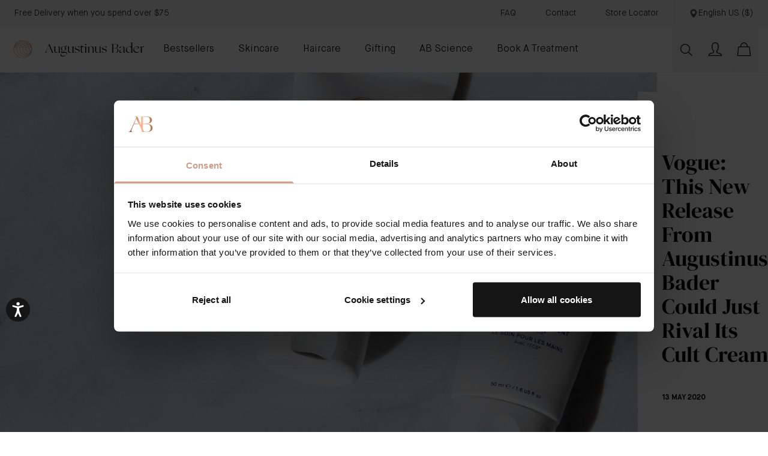

--- FILE ---
content_type: text/html; charset=UTF-8
request_url: https://augustinusbader.com/us/en/evidence/vogue-this-new-release-from-augustinus-bader-could-just-rival-its-cult-cream
body_size: 84741
content:
<!doctype html>
<html lang="en">
<head >
    <meta charset="utf-8"/>
<meta name="title" content="This New Release From Augustinus Bader Could Just Rival Its Cult Cream | Augustinus Bader US"/>
<meta name="description" content="The release of The Hand Treatment caused Vogue magazine to claim that it could just rival our cult moisturizers. Read more about why in the article."/>
<meta name="keywords" content="Vogue: This New Release From Augustinus Bader Could Just Rival Its Cult Cream"/>
<meta name="robots" content="INDEX,FOLLOW"/>
<meta name="viewport" content="width=device-width, initial-scale=1"/>
<title>This New Release From Augustinus Bader Could Just Rival Its Cult Cream | Augustinus Bader US</title>
        <link rel="stylesheet" type="text/css" media="all" href="https://static.augustinusbader.com/version1765878636/frontend/AugustinusBader/hyva2025/en_US/Ab_ContentComponents/css/components.css" />
<link rel="stylesheet" type="text/css" media="all" href="https://static.augustinusbader.com/version1765878636/frontend/AugustinusBader/hyva2025/en_US/css/styles.css" />
<link rel="stylesheet" type="text/css" media="all" href="https://static.augustinusbader.com/version1765878636/frontend/AugustinusBader/hyva2025/en_US/Afterpay_Afterpay/css/afterpay-express-checkout.css" />
<link rel="stylesheet" type="text/css" defer="defer" href="https://static.augustinusbader.com/version1765878636/frontend/AugustinusBader/hyva2025/en_US/Hyva_PayPalBraintree/css/apple-pay.css" />
<link rel="stylesheet" type="text/css" defer="defer" href="https://static.augustinusbader.com/version1765878636/frontend/AugustinusBader/hyva2025/en_US/Hyva_PayPalBraintree/css/google-pay.css" />
<script type="text/javascript" src="https://static.augustinusbader.com/version1765878636/frontend/AugustinusBader/hyva2025/en_US/Ab_ContentComponents/js/ios-version.js"></script>
<script type="text/javascript" src="https://static.augustinusbader.com/version1765878636/frontend/AugustinusBader/hyva2025/en_US/js/alpine-attributes/dropdown-transition.js"></script>
<script type="text/javascript" src="https://static.augustinusbader.com/version1765878636/frontend/AugustinusBader/hyva2025/en_US/AugustinusBader_KlevuHeadless/js/search.js"></script>
<script type="text/javascript" type="text/javascript" defer="defer" src="https://static.augustinusbader.com/version1765878636/frontend/AugustinusBader/hyva2025/en_US/js/tfc8/tfc8.js"></script>
<link rel="preload" as="font" crossorigin="anonymous" href="https://static.augustinusbader.com/version1765878636/frontend/AugustinusBader/hyva2025/en_US/fonts/DMSerifDisplay-Regular.woff2" />
<link rel="preload" as="font" crossorigin="anonymous" href="https://static.augustinusbader.com/version1765878636/frontend/AugustinusBader/hyva2025/en_US/fonts/Lato-Light.woff2" />
<link rel="preload" as="font" crossorigin="anonymous" href="https://static.augustinusbader.com/version1765878636/frontend/AugustinusBader/hyva2025/en_US/fonts/Lato-Bold.woff2" />
<link rel="preload" as="font" crossorigin="anonymous" href="https://static.augustinusbader.com/version1765878636/frontend/AugustinusBader/hyva2025/en_US/fonts/MaisonNeue-Light.woff2" />
<link rel="preload" as="font" crossorigin="anonymous" href="https://static.augustinusbader.com/version1765878636/frontend/AugustinusBader/hyva2025/en_US/fonts/MaisonNeue-Medium.woff2" />
<link rel="preload" as="font" crossorigin="anonymous" href="https://static.augustinusbader.com/version1765878636/frontend/AugustinusBader/hyva2025/en_US/fonts/MaisonNeue-Bold.woff2" />
<link rel="icon" sizes="16x16" href="https://static.augustinusbader.com/version1765878636/frontend/AugustinusBader/hyva2025/en_US/images/favicons/16x16.png" />
<link rel="icon" sizes="32x32" href="https://static.augustinusbader.com/version1765878636/frontend/AugustinusBader/hyva2025/en_US/images/favicons/32x32.png" />
<link rel="icon" sizes="96x96" href="https://static.augustinusbader.com/version1765878636/frontend/AugustinusBader/hyva2025/en_US/images/favicons/96x96.png" />
<link rel="apple-touch-icon" sizes="57x57" href="https://static.augustinusbader.com/version1765878636/frontend/AugustinusBader/hyva2025/en_US/images/favicons/57x57.png" />
<link rel="apple-touch-icon" sizes="72x72" href="https://static.augustinusbader.com/version1765878636/frontend/AugustinusBader/hyva2025/en_US/images/favicons/72x72.png" />
<link rel="apple-touch-icon" sizes="114x114" href="https://static.augustinusbader.com/version1765878636/frontend/AugustinusBader/hyva2025/en_US/images/favicons/114x114.png" />
<link rel="apple-touch-iclon" sizes="128x128" href="https://static.augustinusbader.com/version1765878636/frontend/AugustinusBader/hyva2025/en_US/images/favicons/128x128.png" />
<link rel="apple-touch-icon" sizes="180x180" href="https://static.augustinusbader.com/version1765878636/frontend/AugustinusBader/hyva2025/en_US/images/favicons/180x180.png" />
<link rel="apple-touch-icon" sizes="195x195" href="https://static.augustinusbader.com/version1765878636/frontend/AugustinusBader/hyva2025/en_US/images/favicons/195x195.png" />
<link rel="apple-touch-icon" sizes="512x512" href="https://static.augustinusbader.com/version1765878636/frontend/AugustinusBader/hyva2025/en_US/images/favicons/512x512.png" />
<link rel="icon" sizes="48x48" href="https://static.augustinusbader.com/version1765878636/frontend/AugustinusBader/hyva2025/en_US/images/favicons/48x48png" />
<link rel="icon" type="image/x-icon" href="https://media.augustinusbader.com/favicon/default/favicon-png.png" />
<link rel="shortcut icon" type="image/x-icon" href="https://media.augustinusbader.com/favicon/default/favicon-png.png" />
<!--SCxDMLleYqOIWBr4tSGUEMOmJ1NnWNx1-->

<meta name="p:domain_verify" content="qyt3HaDPrbon0duIeMi9MiXb5e9YAHnx"/>


<script type="text/javascript" src="https://try.abtasty.com/de2e07b1f0e54de01d73be05a59e956b.js"></script>


<!-- Hotjar Tracking Code for www.augustinusbader.com -->
<script>
    (function(h,o,t,j,a,r){
        h.hj=h.hj||function(){(h.hj.q=h.hj.q||[]).push(arguments)};
        h._hjSettings={hjid:1044732,hjsv:6};
        a=o.getElementsByTagName('head')[0];
        r=o.createElement('script');r.async=1;
        r.src=t+h._hjSettings.hjid+j+h._hjSettings.hjsv;
        a.appendChild(r);
    })(window,document,'https://static.hotjar.com/c/hotjar-','.js?sv=');
</script>

<style>

img[title="The Elixir Teaser"]:hover {
  cursor: pointer;
}

.main {
    .circle-bullet {
        ul li {
            list-style-type: none;
            padding-left: initial;
            text-indent: initial;
        }
    }
}

.w-video-wrapper.w-css-reset {
        background-color: white !important;
}

.vip-convincer__progress-icons {
    display: none;
}

.stories-signup__container {
    display:none;
}

.site-header .main-nav ul li:hover>ul.third-tier-ul.row6 {
    -webkit-transform: translate(34%, 74%)!important;
    transform: translate(34%, 74%)!important;
}
.site-header .main-nav ul li:hover>ul.third-tier-ul.row7 {
    -webkit-transform: translate(34%, 78%)!important;
    transform: translate(34%, 78%)!important
}

.club-info .single-product__block-title p {
    font-weight: bold;
}
div#giftcardaccount-placer {
    display: none;
}

.site-header .main-nav ul li:hover>ul.third-tier-ul.row5 {
-webkit-transform: translate(34%, 69%)!important;
    transform: translate(34%, 69%)!important;
}

.field-cust_skin_ab_frequency,.field-cust_skin_type,.field-cust_skin_concern,.field-cust_skin_sensitivity,.field-cust_skin_goals,.field-regime_products,.field-regime_treatments {
display:none;
}

</style>    
<script>
    try {
        window.utag_data = window.utag_data || {};
        window.utag_data = {
            siteEnvironment: 'prod',
            currentStore: 'English\u0020US',
            currency: 'USD',
            ...JSON.parse('\u007B\u0022siteSection\u0022\u003A\u0022Blog\u0022,\u0022pageType\u0022\u003A\u0022Blog\u0022,\u0022pageName\u0022\u003A\u0022Evidence\u0020Vogue\u0020This\u0020New\u0020Release\u0020From\u0020Augustinus\u0020Bader\u0020Could\u0020Just\u0020Rival\u0020Its\u0020Cult\u0020Cream\u0022\u007D'),
        };

            } catch (error) {
        console.error("An error occurred while initializing utag_data:", error);
    }
</script>

    <script>
        window.abDataLayer = window.abDataLayer || {};
        window.tmsevents = window.tmsevents || [];

        (function (w, d, s, l, i) {
            w[l] = w[l] || [];
            w[l].push({
                'gtm.start':
                    new Date().getTime(), event: 'gtm.js'
            });
            var f = d.getElementsByTagName(s)[0],
                j = d.createElement(s), dl = l != 'dataLayer' ? '&l=' + l : '';
            j.async = true;
            j.src =
                'https://www.googletagmanager.com/gtm.js?id=' + i + dl;

            f.parentNode.insertBefore(j, f);
        })(window, document, 'script', 'dataLayer', 'GTM-K687RJJ');
    </script>

<script>
    document.addEventListener('DOMContentLoaded', function () {

        document.body.addEventListener('click', function (event) {
            if (event.target.matches('.CybotCookiebotDialogBodyButton')) {
                consentSubmit();
            }
        });
    });

    function consentSubmit() {
        window.tmsevents.push({
            event: 'consent_submit',
            event_type: 'link',
        });
    }
</script>

<script>
    function pushTmsEvent(item) {
        window.tmsevents.push({
            event: 'remove_item',
            event_type: 'link',
            ecommerce: {
                items: [item]
            }
        });
    }

    try {
        window.addEventListener('cart-item-removed', async function (event) {
            if (event?.detail?.maskedCartId) {
                const formKey = hyva.getFormKey();
                const postUrl = `${BASE_URL}abdatalayer/index/basket?form_key=${formKey}`;

                try {
                    const response = await fetch(postUrl, {
                        method: 'POST',
                        headers: {
                            'Content-Type': 'application/json',
                            'X-Requested-With': 'XMLHttpRequest'
                        },
                        mode: "cors",
                        credentials: "include",
                        body: JSON.stringify({
                            cartId: event.detail.maskedCartId
                        }),
                    });

                    const basketItems = await response.json();
                    const matchingItem = basketItems?.items.find(item => item.quote_item_id === event.detail.quoteItemId);

                    if (matchingItem) {
                        pushTmsEvent(matchingItem);
                    }
                } catch (error) {
                    console.error("An error occurred while fetching the basket items:", error);
                }
            } else {
                const items = JSON.parse('[]') || [];
                const matchingItem = items.find(item => item.quote_item_id === event.detail.quoteItemId);
                if (matchingItem) {
                    this.pushTmsEvent(matchingItem);
                }
            }
        });
    } catch (error) {
        console.error("An error occurred while pushing the remove_item event:", error);
    }
</script>


<script>
    document.addEventListener('DOMContentLoaded', function () {
        try {
            document.querySelectorAll('.products-grid').forEach(list => {
                list.addEventListener('click', function (event) {
                    const clickedElement = event.target;
                    const itemContainer = clickedElement.closest('.item-container');

                    if (itemContainer && this.contains(itemContainer)) {
                        window.tmsevents.push({
                            event: 'select_item',
                            event_type: 'link',
                            item_list_id: itemContainer?.dataset?.itemListId || '',
                            item_list_name: itemContainer?.dataset?.itemListName || '',
                            items: [{
                                item_id: itemContainer?.dataset?.sku || '',
                                item_name: itemContainer?.dataset?.name || '',
                                index: itemContainer?.dataset?.itemIndex || '',
                                brand: 'Augustinus Bader',
                                category: itemContainer?.dataset?.itemCategory || '',
                                item_list_id: itemContainer?.dataset?.itemListId || '',
                                item_list_name: itemContainer?.dataset?.itemListName || '',
                                price: (parseFloat(itemContainer?.dataset?.price || 0).toFixed(2)),
                                quantity: 1
                            }]
                        });
                    }
                });
            });
        } catch (error) {
            console.error("An error occurred while pushing the select_item event:", error);
        }
    });
</script>


<script>
    const initCustomerDataData = (event) => {
        try {
            const sectionData = event.detail.data;
            const gtmData = sectionData?.customer?.gtm || {};
            const loyaltyData = sectionData?.['customer-loyalty-data'] || {};

            window.tmsevents.push({
                event: 'customer_data_update',
                event_type: 'link',
                ...gtmData,
                ...(loyaltyData.current_points ? { pointsBalance: loyaltyData.current_points } : {}),
                ...(loyaltyData.tier ? { clubMembershipDate: loyaltyData.tier } : {}),
            });
        } catch (error) {
            console.error("An error occurred while pushing the customer_data_update event:", error);
        }
    };

    window.addEventListener('private-content-loaded', initCustomerDataData);
</script>

    <link rel="alternate" href="https://augustinusbader.com/us/en/evidence/vogue-this-new-release-from-augustinus-bader-could-just-rival-its-cult-cream" hreflang="en-us">
    <link rel="alternate" href="https://augustinusbader.com/uk/en/evidence/vogue-this-new-release-from-augustinus-bader-could-just-rival-its-cult-cream" hreflang="en-gb">
    <link rel="alternate" href="https://augustinusbader.com/eu/en/evidence/vogue-this-new-release-from-augustinus-bader-could-just-rival-its-cult-cream" hreflang="en-eu">
    <link rel="alternate" href="https://augustinusbader.com/eu/fr/evidence/vogue-this-new-release-from-augustinus-bader-could-just-rival-its-cult-cream" hreflang="fr-fr">
    <link rel="alternate" href="https://augustinusbader.com/eu/de/evidence/vogue-this-new-release-from-augustinus-bader-could-just-rival-its-cult-cream" hreflang="de-de">
    <link rel="alternate" href="https://augustinusbader.com/int/en/evidence/vogue-this-new-release-from-augustinus-bader-could-just-rival-its-cult-cream" hreflang="en">
    <link rel="alternate" href="https://augustinusbader.com/au/en/evidence/vogue-this-new-release-from-augustinus-bader-could-just-rival-its-cult-cream" hreflang="en-au">
    <link rel="alternate" href="https://augustinusbader.com/ca/en/evidence/vogue-this-new-release-from-augustinus-bader-could-just-rival-its-cult-cream" hreflang="en-ca">
    <link rel="alternate" href="https://augustinusbader.com/ca/fr/evidence/vogue-this-new-release-from-augustinus-bader-could-just-rival-its-cult-cream" hreflang="fr-ca">
    <link rel="alternate" href="https://augustinusbader.com/jp/ja/evidence/vogue-this-new-release-from-augustinus-bader-could-just-rival-its-cult-cream" hreflang="en">
    <link rel="alternate" href="https://augustinusbader.com/sg/en/evidence/vogue-this-new-release-from-augustinus-bader-could-just-rival-its-cult-cream" hreflang="sg-EN">
    <link rel="alternate" href="https://augustinusbader.com/int/en/evidence/vogue-this-new-release-from-augustinus-bader-could-just-rival-its-cult-cream" hreflang="x-default">

<script>
    !function(e,n,t,i,r,o){function s(e){if("number"!=typeof e)return e;var n=new Date;return new Date(n.getTime()+1e3*e)}var a=4e3,c="xnpe_async_hide";function p(e){return e.reduce((function(e,n){return e[n]=function(){e._.push([n.toString(),arguments])},e}),{_:[]})}function m(e,n,t){var i=t.createElement(n);i.src=e;var r=t.getElementsByTagName(n)[0];return r.parentNode.insertBefore(i,r),i}function u(e){return"[object Date]"===Object.prototype.toString.call(e)}o.target=o.target||"https://api.exponea.com",o.file_path=o.file_path||o.target+"/js/exponea.min.js",r[n]=p(["anonymize","initialize","identify","getSegments","update","track","trackLink","trackEnhancedEcommerce","getHtml","showHtml","showBanner","showWebLayer","ping","getAbTest","loadDependency","getRecommendation","reloadWebLayers","_preInitialize","_initializeConfig"]),r[n].notifications=p(["isAvailable","isSubscribed","subscribe","unsubscribe"]),r[n].segments=p(["subscribe"]),r[n]["snippetVersion"]="v2.7.0",function(e,n,t){e[n]["_"+t]={},e[n]["_"+t].nowFn=Date.now,e[n]["_"+t].snippetStartTime=e[n]["_"+t].nowFn()}(r,n,"performance"),function(e,n,t,i,r,o){e[r]={sdk:e[i],sdkObjectName:i,skipExperiments:!!t.new_experiments,sign:t.token+"/"+(o.exec(n.cookie)||["","new"])[1],path:t.target}}(r,e,o,n,i,RegExp("__exponea_etc__"+"=([\\w-]+)")),function(e,n,t){m(e.file_path,n,t)}(o,t,e),function(e,n,t,i,r,o,p){if(e.new_experiments){!0===e.new_experiments&&(e.new_experiments={});var l,f=e.new_experiments.hide_class||c,_=e.new_experiments.timeout||a,g=encodeURIComponent(o.location.href.split("#")[0]);e.cookies&&e.cookies.expires&&("number"==typeof e.cookies.expires||u(e.cookies.expires)?l=s(e.cookies.expires):e.cookies.expires.tracking&&("number"==typeof e.cookies.expires.tracking||u(e.cookies.expires.tracking))&&(l=s(e.cookies.expires.tracking))),l&&l<new Date&&(l=void 0);var d=e.target+"/webxp/"+n+"/"+o[t].sign+"/modifications.min.js?http-referer="+g+"&timeout="+_+"ms"+(l?"&cookie-expires="+Math.floor(l.getTime()/1e3):"");"sync"===e.new_experiments.mode&&o.localStorage.getItem("__exponea__sync_modifications__")?function(e,n,t,i,r){t[r][n]="<"+n+' src="'+e+'"></'+n+">",i.writeln(t[r][n]),i.writeln("<"+n+">!"+r+".init && document.writeln("+r+"."+n+'.replace("/'+n+'/", "/'+n+'-async/").replace("><", " async><"))</'+n+">")}(d,n,o,p,t):function(e,n,t,i,r,o,s,a){o.documentElement.classList.add(e);var c=m(t,i,o);function p(){r[a].init||m(t.replace("/"+i+"/","/"+i+"-async/"),i,o)}function u(){o.documentElement.classList.remove(e)}c.onload=p,c.onerror=p,r.setTimeout(u,n),r[s]._revealPage=u}(f,_,d,n,o,p,r,t)}}(o,t,i,0,n,r,e),function(e,n,t){var i;e[n]._initializeConfig(t),(null===(i=t.experimental)||void 0===i?void 0:i.non_personalized_weblayers)&&e[n]._preInitialize(t),e[n].start=function(i){i&&Object.keys(i).forEach((function(e){return t[e]=i[e]})),e[n].initialize(t)}}(r,n,o)}(document,"exponea","script","webxpClient",window,{
        target: "https://analytics-api.augustinusbader.com",
        token: "2420aad6-6e9e-11ef-a1d5-7a8e8bef02b5",
        experimental: {
            non_personalized_weblayers: true
        },
        // replace with current customer ID or leave commented out for an anonymous customer
        // customer: window.currentUserId,
        track: {
            google_analytics: false,
        }
    });

    let privateContent = false;

    window.addEventListener('private-content-loaded', (event) => {
        privateContent = event?.detail?.data?.customer?.gtm;
    }, { once: true });

    window.addEventListener('br-customer-checkout', (event) => {
        privateContent = event?.detail?.data?.gtm;
    }, { once: true });

    window.addEventListener('CookiebotOnAccept', function (e) {
        if (Cookiebot.consent.marketing)
        {
            const startExponea = (data) => {
                try {
                    if(data) {
                        const customerData = {
                            "magento_id": data.visitorId,
                            "email_id": data.visitorEmail
                        };

                        if(exponea.isInitialized) {
                            exponea.identify(customerData);
                        } else {
                            exponea.start({customer:customerData});
                        }
                    } else {
                        exponea.start();
                    }
                } catch (error) {
                    console.error("Exponia start error:");
                }
            }

            window.addEventListener('br-customer-guest-checkout', (event) => {
                startExponea(event?.detail?.data);
            });

            window.addEventListener('br-customer-checkout', (event) => {
                startExponea(event?.detail?.data?.gtm);
            });

            if(privateContent !== false) {
                startExponea(privateContent);
            } else {
                window.addEventListener('private-content-loaded', (event) => {
                    startExponea(event?.detail?.data?.customer?.gtm);
                }, { once: true });
            }
        }
    }, false);

</script>

    <script>
        window.ometria = window.ometria || {};
        window.ometria.raw_data = {"store":"1","store_url":"https:\/\/augustinusbader.com\/us\/en\/","route":"blog","controller":"post","action":"view"};
    </script>

            <script>
            window.addEventListener('updateOmetriaProductVariant', (event) => {
                // Check Ometria API is avaialable and product mapping is available
                if (typeof window.ometria.init === 'function' && window?.ometria?.raw_data?.product_map !== undefined) {
                    if (window.ometria.raw_data.product_map[event.detail.selectedProductId]) {
                        // Update data layer and call Ometria init function
                        window.ometria.raw_data.data = window.ometria.raw_data.product_map[event.detail.selectedProductId];
                        window.ometria.init();
                    }
                }
            });

            window.addEventListener('configurable-selection-changed', (event) => {
                const ev = new CustomEvent("updateOmetriaProductVariant", {
                    detail: {
                        selectedProductId: event.detail.productIndex
                    }
                });
                window.dispatchEvent(ev);
            });
        </script>
    
    <script>
        const url = window.location.protocol+"//cdn.ometria.com/tags/9aadc99ff3cc99a6.js";
        setTimeout(function(){
            let sc = document.createElement('script');
            sc.src = url;
            sc.setAttribute('async', 'true');
                        document.getElementsByTagName("head")[0].appendChild(sc);
        }, 50);
    </script>
<script id="Cookiebot" data-cfasync="false" src="https://consent.cookiebot.com/uc.js" data-cbid="88ed2949-00f2-4dc7-b672-4e3943d3dee2"  type="text/javascript" data-consentmode="disabled" async></script><script type="text&#x2F;javascript">window.cookiebotConfig = {"blockVideosUntilConsent":false};</script>
            <meta property="og:title" content="This New Release From Augustinus Bader Could Just Rival Its Cult Cream">
        <meta name="twitter:title" content="This New Release From Augustinus Bader Could Just Rival Its Cult Cream">
    
            <meta property="og:description" content="The release of The Hand Treatment caused Vogue magazine to claim that it could just rival our cult moisturizers. Read more about why in the article.">
        <meta name="twitter:description" content="The release of The Hand Treatment caused Vogue magazine to claim that it could just rival our cult moisturizers. Read more about why in the article.">
    
            <meta property="og:image" content="https://media.augustinusbader.com/blog/Vogue_feature_image_HT.jpg">
        <meta name="twitter:image" content="https://media.augustinusbader.com/blog/Vogue_feature_image_HT.jpg">
    
<!--    <meta property="og:url" content="">-->

<script>
    var BASE_URL = 'https://augustinusbader.com/us/en/';
    var THEME_PATH = 'https://static.augustinusbader.com/version1765878636/frontend/AugustinusBader/hyva2025/en_US';
    var COOKIE_CONFIG = {
        "expires": null,
        "path": "\u002Fus\u002Fen",
        "domain": ".augustinusbader.com",
        "secure": true,
        "lifetime": "2419204",
        "cookie_restriction_enabled": false    };
    var CURRENT_STORE_CODE = 'default';
    var CURRENT_WEBSITE_ID = '1';

    window.hyva = window.hyva || {}

    window.cookie_consent_groups = window.cookie_consent_groups || {}
    window.cookie_consent_groups['necessary'] = true;

    window.cookie_consent_config = window.cookie_consent_config || {};
    window.cookie_consent_config['necessary'] = [].concat(
        window.cookie_consent_config['necessary'] || [],
        [
            'user_allowed_save_cookie',
            'form_key',
            'mage-messages',
            'private_content_version',
            'mage-cache-sessid',
            'last_visited_store',
            'section_data_ids'
        ]
    );
</script>
<script>
    'use strict';
    (function( hyva, undefined ) {

        function lifetimeToExpires(options, defaults) {

            const lifetime = options.lifetime || defaults.lifetime;

            if (lifetime) {
                const date = new Date;
                date.setTime(date.getTime() + lifetime * 1000);
                return date;
            }

            return null;
        }

        function generateRandomString() {

            const allowedCharacters = '0123456789abcdefghijklmnopqrstuvwxyzABCDEFGHIJKLMNOPQRSTUVWXYZ',
                length = 16;

            let formKey = '',
                charactersLength = allowedCharacters.length;

            for (let i = 0; i < length; i++) {
                formKey += allowedCharacters[Math.round(Math.random() * (charactersLength - 1))]
            }

            return formKey;
        }

        const sessionCookieMarker = {noLifetime: true}

        const cookieTempStorage = {};

        const internalCookie = {
            get(name) {
                const v = document.cookie.match('(^|;) ?' + name + '=([^;]*)(;|$)');
                return v ? v[2] : null;
            },
            set(name, value, days, skipSetDomain) {
                let expires,
                    path,
                    domain,
                    secure,
                    samesite;

                const defaultCookieConfig = {
                    expires: null,
                    path: '/',
                    domain: null,
                    secure: false,
                    lifetime: null,
                    samesite: 'lax'
                };

                const cookieConfig = window.COOKIE_CONFIG || {};

                expires = days && days !== sessionCookieMarker
                    ? lifetimeToExpires({lifetime: 24 * 60 * 60 * days, expires: null}, defaultCookieConfig)
                    : lifetimeToExpires(window.COOKIE_CONFIG, defaultCookieConfig) || defaultCookieConfig.expires;

                path = cookieConfig.path || defaultCookieConfig.path;
                domain = !skipSetDomain && (cookieConfig.domain || defaultCookieConfig.domain);
                secure = cookieConfig.secure || defaultCookieConfig.secure;
                samesite = cookieConfig.samesite || defaultCookieConfig.samesite;

                document.cookie = name + "=" + encodeURIComponent(value) +
                    (expires && days !== sessionCookieMarker ? '; expires=' + expires.toGMTString() : '') +
                    (path ? '; path=' + path : '') +
                    (domain ? '; domain=' + domain : '') +
                    (secure ? '; secure' : '') +
                    (samesite ? '; samesite=' + samesite : 'lax');
            },
            isWebsiteAllowedToSaveCookie() {
                const allowedCookies = this.get('user_allowed_save_cookie');
                if (allowedCookies) {
                    const allowedWebsites = JSON.parse(unescape(allowedCookies));

                    return allowedWebsites[CURRENT_WEBSITE_ID] === 1;
                }
                return false;
            },
            getGroupByCookieName(name) {
                const cookieConsentConfig = window.cookie_consent_config || {};
                let group = null;
                for (let prop in cookieConsentConfig) {
                    if (!cookieConsentConfig.hasOwnProperty(prop)) continue;
                    if (cookieConsentConfig[prop].includes(name)) {
                        group = prop;
                        break;
                    }
                }
                return group;
            },
            isCookieAllowed(name) {
                const cookieGroup = this.getGroupByCookieName(name);
                return cookieGroup
                    ? window.cookie_consent_groups[cookieGroup]
                    : this.isWebsiteAllowedToSaveCookie();
            },
            saveTempStorageCookies() {
                for (const [name, data] of Object.entries(cookieTempStorage)) {
                    if (this.isCookieAllowed(name)) {
                        this.set(name, data['value'], data['days'], data['skipSetDomain']);
                        delete cookieTempStorage[name];
                    }
                }
            }
        };

        hyva.getCookie = (name) => {
            const cookieConfig = window.COOKIE_CONFIG || {};

            if (cookieConfig.cookie_restriction_enabled && ! internalCookie.isCookieAllowed(name)) {
                return cookieTempStorage[name] ? cookieTempStorage[name]['value'] : null;
            }

            return internalCookie.get(name);
        }

        hyva.setCookie = (name, value, days, skipSetDomain) => {
            const cookieConfig = window.COOKIE_CONFIG || {};

            if (cookieConfig.cookie_restriction_enabled && ! internalCookie.isCookieAllowed(name)) {
                cookieTempStorage[name] = {value, days, skipSetDomain};
                return;
            }
            return internalCookie.set(name, value, days, skipSetDomain);
        }


        hyva.setSessionCookie = (name, value, skipSetDomain) => {
            return hyva.setCookie(name, value, sessionCookieMarker, skipSetDomain)
        }

        hyva.getBrowserStorage = () => {
            const browserStorage = window.localStorage || window.sessionStorage;
            if (!browserStorage) {
                console.warn('Browser Storage is unavailable');
                return false;
            }
            try {
                browserStorage.setItem('storage_test', '1');
                browserStorage.removeItem('storage_test');
            } catch (error) {
                console.warn('Browser Storage is not accessible', error);
                return false;
            }
            return browserStorage;
        }

        hyva.postForm = (postParams) => {
            const form = document.createElement("form");

            let data = postParams.data;

            if (! postParams.skipUenc && ! data.uenc) {
                data.uenc = btoa(window.location.href);
            }
            form.method = "POST";
            form.action = postParams.action;

            Object.keys(postParams.data).map(key => {
                const field = document.createElement("input");
                field.type = 'hidden'
                field.value = postParams.data[key];
                field.name = key;
                form.appendChild(field);
            });

            const form_key = document.createElement("input");
            form_key.type = 'hidden';
            form_key.value = hyva.getFormKey();
            form_key.name="form_key";
            form.appendChild(form_key);

            document.body.appendChild(form);

            form.submit();
        }

        hyva.getFormKey = function () {
            let formKey = hyva.getCookie('form_key');

            if (!formKey) {
                formKey = generateRandomString();
                hyva.setCookie('form_key', formKey);
            }

            return formKey;
        }

        hyva.formatPrice = (value, showSign, options = {}) => {
            const groupSeparator = options.groupSeparator;
            const decimalSeparator = options.decimalSeparator
            delete options.groupSeparator;
            delete options.decimalSeparator;
            const formatter = new Intl.NumberFormat(
                'en\u002DUS',
                Object.assign({
                    style: 'currency',
                    currency: 'USD',
                    signDisplay: showSign ? 'always' : 'auto'
                }, options)
            );
            return (typeof Intl.NumberFormat.prototype.formatToParts === 'function') ?
                formatter.formatToParts(value).map(({type, value}) => {
                    switch (type) {
                        case 'currency':
                            return '\u0024' || value;
                        case 'minusSign':
                            return '- ';
                        case 'plusSign':
                            return '+ ';
                        case 'group':
                            return groupSeparator !== undefined ? groupSeparator : value;
                        case 'decimal':
                            return decimalSeparator !== undefined ? decimalSeparator : value;
                        default :
                            return value;
                    }
                }).reduce((string, part) => string + part) :
                formatter.format(value);
        }

        const formatStr = function (str, nStart) {
            const args = Array.from(arguments).slice(2);

            return str.replace(/(%+)([0-9]+)/g, (m, p, n) => {
                const idx = parseInt(n) - nStart;

                if (args[idx] === null || args[idx] === void 0) {
                    return m;
                }
                return p.length % 2
                    ? p.slice(0, -1).replace('%%', '%') + args[idx]
                    : p.replace('%%', '%') + n;
            })
        }

        hyva.str = function (string) {
            const args = Array.from(arguments);
            args.splice(1, 0, 1);

            return formatStr.apply(undefined, args);
        }

        hyva.strf = function () {
            const args = Array.from(arguments);
            args.splice(1, 0, 0);

            return formatStr.apply(undefined, args);
        }

        /**
         * Take a html string as `content` parameter and
         * extract an element from the DOM to replace in
         * the current page under the same selector,
         * defined by `targetSelector`
         */
        hyva.replaceDomElement = (targetSelector, content) => {
            // Parse the content and extract the DOM node using the `targetSelector`
            const parser = new DOMParser();
            const doc = parser.parseFromString(content, 'text/html');
            const contentNode = doc.querySelector(targetSelector);

            // Bail if content can't be found
            if (!contentNode) {
                return;
            }

            hyva.activateScripts(contentNode)

            // Replace the old DOM node with the new content
            document.querySelector(targetSelector).replaceWith(contentNode);

            // Reload customerSectionData and display cookie-messages if present
            window.dispatchEvent(new CustomEvent("reload-customer-section-data"));
            hyva.initMessages();
        }

        hyva.activateScripts = (contentNode) => {
            // Extract all the script tags from the content.
            // Script tags won't execute when inserted into a dom-element directly,
            // therefore we need to inject them to the head of the document.
            const tmpScripts = contentNode.getElementsByTagName('script');

            if (tmpScripts.length > 0) {
                // Push all script tags into an array
                // (to prevent dom manipulation while iterating over dom nodes)
                const scripts = [];
                for (let i = 0; i < tmpScripts.length; i++) {
                    scripts.push(tmpScripts[i]);
                }

                // Iterate over all script tags and duplicate+inject each into the head
                for (let i = 0; i < scripts.length; i++) {
                    let script = document.createElement('script');
                    script.innerHTML = scripts[i].innerHTML;

                    document.head.appendChild(script);

                    // Remove the original (non-executing) node from the content
                    scripts[i].parentNode.removeChild(scripts[i]);
                }
            }
            return contentNode;
        }

        const replace = {['+']: '-', ['/']: '_', ['=']: ','};
        hyva.getUenc = () => btoa(window.location.href).replace(/[+/=]/g, match => replace[match]);

        let currentTrap;

        const focusableElements = (rootElement) => {
            const selector = 'button, [href], input, select, textarea, details, [tabindex]:not([tabindex="-1"]';
            return Array.from(rootElement.querySelectorAll(selector))
                .filter(el => {
                    return el.style.display !== 'none'
                        && !el.disabled
                        && el.tabIndex !== -1
                        && (el.offsetWidth || el.offsetHeight || el.getClientRects().length)
                })
        }

        const focusTrap = (e) => {
            const isTabPressed = e.key === 'Tab' || e.keyCode === 9;
            if (!isTabPressed) return;

            const focusable = focusableElements(currentTrap)
            const firstFocusableElement = focusable[0]
            const lastFocusableElement = focusable[focusable.length - 1]

            e.shiftKey
                ? document.activeElement === firstFocusableElement && (lastFocusableElement.focus(), e.preventDefault())
                : document.activeElement === lastFocusableElement && (firstFocusableElement.focus(), e.preventDefault())
        };

        hyva.releaseFocus = (rootElement) => {
            if (currentTrap && (!rootElement || rootElement === currentTrap)) {
                currentTrap.removeEventListener('keydown', focusTrap)
                currentTrap = null
            }
        }
        hyva.trapFocus = (rootElement) => {
            if (!rootElement) return;
            hyva.releaseFocus()
            currentTrap = rootElement
            rootElement.addEventListener('keydown', focusTrap)
            const firstElement = focusableElements(rootElement)[0]
            firstElement && firstElement.focus()
        }

                hyva.alpineInitialized = (fn) => window.addEventListener('alpine:initialized', fn, {once: true})
                window.addEventListener('user-allowed-save-cookie', () => internalCookie.saveTempStorageCookies())

    }( window.hyva = window.hyva || {} ));
</script>

<script>
    'use strict';

    (() => {
        const origActivateScripts = hyva.activateScripts;
        if (!hyva.addedScripts) {
            hyva.addedScripts = [];
        }

        hyva.activateScripts = function (contentNode) {
            try {
                const scripts = Array.from(contentNode.getElementsByTagName('script'));

                if (scripts.length > 0) {
                    scripts.forEach(originalScript => {
                        const script = document.createElement('script');
                        script.innerHTML = originalScript.innerHTML;

                        Array.from(originalScript.attributes).forEach(attr => {
                            script.setAttribute(attr.name, attr.value);
                        });

                        document.head.appendChild(script);

                        hyva.addedScripts.push(script);

                        originalScript.parentNode.removeChild(originalScript);
                    });
                }

                return contentNode;
            } catch (error) {
                console.error('Error in hyva.activateScripts:', error);
                return origActivateScripts.apply(null, arguments);
            }
        };

        if (!hyva.removeActivatedScripts) {
            hyva.removeActivatedScripts = () => {
                if (Array.isArray(hyva.addedScripts)) {
                    hyva.addedScripts.forEach(script => {
                        if (script && script.parentNode) {
                            script.parentNode.removeChild(script);
                        }
                    });

                    hyva.addedScripts = [];
                }
            };
        }
    })();
</script>
<script>
    if (!window.IntersectionObserver) {
        window.IntersectionObserver = function (callback) {
            this.observe = el => el && callback(this.takeRecords());
            this.takeRecords = () => [{isIntersecting: true, intersectionRatio: 1}];
            this.disconnect = () => {};
            this.unobserve = () => {};
        }
    }
</script>

<script>
    const setTransitionNameBetweenGallery = async (url, promise) => {
        if (window.matchMedia('(prefers-reduced-motion)').matches) return;

        const productGallery = document.getElementById('gallery');
        const productListItem = document.querySelector(`.product-item-photo[href="${url}"]`);
        const targetElement = productListItem
            ? productListItem
            : (productGallery ? productGallery.querySelector('img').parentNode : null);

        if (targetElement) {
            targetElement.style.viewTransitionName = 'view-transition-to-gallery';
            await promise;
            targetElement.style.viewTransitionName = '';
        }
    };

    window.addEventListener('pageswap', async (e) => {
        if (!e.viewTransition) return;
        const targetUrl = new URL(e.activation.entry.url);
        setTransitionNameBetweenGallery(targetUrl.href, e.viewTransition.finished);
    });

    window.addEventListener('pagereveal', async (e) => {
        if (!e.viewTransition || !navigation.activation.from) return;
        const fromUrl = new URL(navigation.activation.from.url);
        // const entryURL = new URL(navigation.activation.entry.url);
        setTransitionNameBetweenGallery(fromUrl.href, e.viewTransition.ready);
    });
</script>

<style>
    @view-transition {
        navigation: auto;
    }
</style>
    <link rel="canonical" href="https://augustinusbader.com/us/en/evidence/vogue-this-new-release-from-augustinus-bader-could-just-rival-its-cult-cream"/>
</head>
<body id="html-body" class="blog blog-post-view page-layout-1column">
<script>
    (function(){
        if (window.location.hash == '#_=_') {
            window.location.hash = '';
        }
    })();
</script><input name="form_key" type="hidden" value="iNpcKeTsK66c95n1" />
    <noscript>
        <section class="message global noscript border-b-2 border-blue-500 bg-blue-50 shadow-none m-0 px-0 rounded-none font-normal">
            <div class="container text-center">
                <p>
                    <strong>JavaScript seems to be disabled in your browser.</strong>
                    <span>
                        For the best experience on our site, be sure to turn on Javascript in your browser.                    </span>
                </p>
            </div>
        </section>
    </noscript>


<script>
    document.body.addEventListener('touchstart', () => {}, {passive: true})
</script>
<div x-data="loadingIcon()"
     id="loading-mask"
    class="flex flex-row justify-center items-center w-full h-full fixed select-none z-[1000] bg-white/70"
     style="left: 50%;top: 50%;transform: translateX(-50%) translateY(-50%);"
     x-cloak
     x-bind="eventListeners"
     x-show="isLoading"
     x-transition:enter="ease-out duration-200"
     x-transition:enter-start="opacity-0"
     x-transition:enter-end="opacity-100"
     x-transition:leave="ease-in duration-200"
     x-transition:leave-start="opacity-100"
     x-transition:leave-end="opacity-0">
    <img width="100" height="100" src="https://static.augustinusbader.com/version1765878636/frontend/AugustinusBader/hyva2025/en_US/images/loader.svg" />
</div>

<script>
    function loadingIcon() {
        return {
            isLoading: false,

            eventListeners: {
                ['@open-loading.window'](event) {
                    this.isLoading = true;
                },
                ['@close-loading.window'](event) {
                    this.isLoading = false;
                }
            }
        }
    }
</script>

<script>
    'use strict';

    (function(augustinusbader) {
        /**
         * Match the height of all items with the given className on the same row.
         * Elements whose top positions differ by less than or equal to `range` are considered in the same row.
         *
         * @param {string} className - Selector for elements to match.
         * @param {number} [range=50] - Maximum difference in pixels to consider elements on the same row.
         */
        augustinusbader.matchRowHeights = (className, range = 50) => {
            // Get all elements and reset their minHeight so they can be recalculated.
            const elements = Array.from(document.querySelectorAll(className));
            if (!elements.length) return;
            elements.forEach(element => {
                element.style.minHeight = '';
            });

            // Sort elements by their top position.
            elements.sort((a, b) => a.getBoundingClientRect().top - b.getBoundingClientRect().top);

            const rows = [];
            let currentRow = [];
            let currentRowTop = null;

            elements.forEach(element => {
                const rect = element.getBoundingClientRect();
                if (currentRow.length === 0) {
                    currentRow.push(element);
                    currentRowTop = rect.top;
                } else if (Math.abs(rect.top - currentRowTop) <= range) {
                    currentRow.push(element);
                } else {
                    rows.push(currentRow);
                    currentRow = [element];
                    currentRowTop = rect.top;
                }
            });
            if (currentRow.length > 0) {
                rows.push(currentRow);
            }

            // Set minHeight for each element in the row.
            rows.forEach(row => {
                let maxHeight = 0;
                row.forEach(element => {
                    maxHeight = Math.max(maxHeight, element.offsetHeight);
                });
                row.forEach(element => {
                    element.style.minHeight = `${maxHeight}px`;
                });
            });
        };
    })(window.augustinusbader = window.augustinusbader || {});

</script>

<script type="text/javascript">
    function initCrossSells() {

        return {
            config: {"title":"Recommended For You","limit":4,"hours":24},
            crossSells: [],
            abItems: [],
            title: '',
            limit: 4,
            errorMsg: 'There was a problem adding your product to your basket',
            cart: false,
            init: function () {
                window.addEventListener('private-content-loaded', function (event) {
                    this.cart = event.detail.data.cart.items;
                    this.updateCrossSells();
                }.bind(this));
                this.title = this.config.title;
                this.limit = this.config.limit;
                this.getItemsFromLocal();
                this.updateCrossSells();
            },
            getItemsFromLocal: function () {
                this.abItems = [];
                try {
                    const timeNow = new Date().getTime();
                    const data = JSON.parse(localStorage.getItem('ab-cross-sells')) ?? [];
                    this.abItems = data.filter(item => item.cacheTimeout > timeNow);
                } catch (e) {
                    this.abItems = [];
                }
            },
            lookupItem: function (id) {
                try {
                    for (const [key, value] of Object.entries(this.abItems)) {
                        if (value.id == id) {
                            return {'key': key, 'data': value};
                        }
                    }
                    return null;
                } catch (e) {
                    return null;
                }
            },
            updateItemsInLocal: function (items) {
                for (const [key, v] of Object.entries(items)) {
                    let item = this.lookupItem(v.id);
                    if (item) {
                        this.abItems[item.key].price = v.price
                    } else {
                        this.abItems.push(v);
                    }
                }
                localStorage.setItem('ab-cross-sells', JSON.stringify(this.abItems));
            },
            updateCrossSells: function () {
                const allCrossSells = this.getCartCrossSellItems();
                const cart = this.getCartItems();
                const toShow = allCrossSells.filter(item => {
                    return !(cart.includes(item.id));
                });
                this.getCrossProductStock(toShow).then(items => {
                    this.updateItemsInLocal(items);
                    items = items.filter(item => {
                        return item.isSaleable;
                    });
                    this.crossSells = items.slice(0, this.limit);
                });
            },
            getCrossProductStock: function (items) {
                const needStock = [];
                for (const [key, v] of Object.entries(items)) {
                    const refItem = this.lookupItem(v.id);
                    v.isSaleable = refItem ? refItem.data.isSaleable : null;
                    if (![true, false].includes(v.isSaleable)) {
                        needStock.push({
                            id: v.id,
                            sku: v.sku
                        });
                    }
                }
                return new Promise((resolve, reject) => {
                    if (needStock.length) {
                        const formKey = hyva.getFormKey();
                        fetch(BASE_URL + 'ab_crosssell/get/index?form_key=' + formKey, {
                            method: 'POST',
                            body: JSON.stringify({ crossSells: needStock }),
                            headers: {
                                'Content-Type': 'application/json',
                                'X-Requested-With': 'XMLHttpRequest'
                            },
                        })
                            .then((response) => response.json())
                            .then((data) => {
                                items = this.addStockToItems(items, data)
                                resolve(items);
                            })
                    } else {
                        resolve(items);
                    }
                });
            },
            addStockToItems: function (items, data) {
                const td = parseInt(this.config.hours) * 60 * 60 * 1000; // timeout in hours
                for (const [key, d] of Object.entries(data)) {
                    for (const [key, i] of Object.entries(items)) {
                        if (i.id == d.id) {
                            i.isSaleable = d.isSaleable;
                            i.cacheTimeout = new Date().getTime() + td;
                        }
                    }
                }
                return items;
            },
            getCartCrossSellItems: function () {
                const crossSells = [];
                const ids = [];
                const items = this.getCart();
                for (const [key, value] of Object.entries(items)) {
                    if (value.abCrossSell) {
                        for (const [key, v] of Object.entries(value.abCrossSell)) {
                            const id = v.id;
                            if (!ids.includes(id)) {
                                crossSells.push(v);
                                ids.push(id);
                            }
                        }
                    }
                }
                return crossSells;
            },
            getCart: function () {
                const mage = JSON.parse(localStorage.getItem('mage-cache-storage'));
                if (!this.cart) {
                    this.cart = mage && mage.cart ? mage.cart.items : [];
                }
                return this.cart;
            },
            getCartItems: function () {
                const items = [];
                const cart = this.getCart();
                for (const [key, value] of Object.entries(cart)) {
                    items.push(value.product_id);
                }
                return items;
            },

            addToCart(item) {
                const id = item.id;

                window.dispatchEvent(new CustomEvent("open-loading"));
                window.dispatchEvent(new CustomEvent('br-btn-action-data', {
                    detail: {
                        buttonType: 'svg cross-sell',
                        buttonCopy: '+'
                    }
                }));

                return fetch(BASE_URL + 'ab_crosssell/add/index', {
                    method: 'POST',
                    body: JSON.stringify({ id }),
                    headers: {
                        'Content-Type': 'application/json',
                        'X-Requested-With': 'XMLHttpRequest'
                    },
                })
                    .then(response => {
                        if (!response.ok || response.json().error === true) {
                            throw new Error(this.errorMsg);
                        }
                    })
                    .catch(error => {
                        window.dispatchMessages?.([{
                            type: 'error',
                            text: error.message
                        }]);

                        const itemIndex = this.abItems.findIndex(i => i.id === id);
                        if(itemIndex > -1) {
                            this.abItems[itemIndex].isSaleable = false;
                            localStorage.setItem('ab-cross-sells', JSON.stringify(this.abItems));
                            this.updateCrossSells();
                        }

                        throw error;
                    })
            }
        }
    }
</script>

<script type="text/javascript">
    (function() {
        window.initializeAbSearch('https://uscs24v2.ksearchnet.com/cs/v2/search', 'klevu\u002D161235345590413203');

        window.addEventListener('private-content-loaded', async event => {
            await getTrendingProducts({
                limit: 6,
                trendingTopIds: '448,427,78,433,402,10,354,279',
                trendingIncludeTopIds: '448,427,78,433,402,10,354,279',
                trendingExcludeTopIds: '',
                customerGroup: event?.detail?.data?.customer?.customer_group_id,
                storeCurrency: 'USD'
            });
        });

        async function getTrendingProducts(area) {
            try {
                const trendingProducts = await AbSearch.getTrendingProducts(area);
                AbSearch.setTrendingProducts(trendingProducts);

                window.dispatchEvent(new CustomEvent('trending-products-loaded', {
                    detail: trendingProducts
                }));
            } catch (error) {
                console.error(error);
            }
        }
    })();
</script>


<script type="text/javascript">
    document.addEventListener('alpine:init', () => {
        Alpine.store('productCache', {
            cache: {},
        });
    });

    function initKlevuHeadless() {
        return {
            showResults: false,
            showTrending: true,
            trendingProducts: [],
            suggestions: [],
            minCharactersError: false,
            pages: [],
            products: [],
            loading: true,
            activeRequests: {},
            searchClosed: false,

            init() {
                this.searchClosed = false;

                window.addEventListener('search-open', () => {
                    this.searchClosed = false;
                    this.matchRowHeights();
                });

                const closeHandler = () => {
                    this.searchClosed = true;
                    this.cancelRequests();
                    setTimeout(() => this.resetSearch(true), 400);
                };
                window.addEventListener('search-close', closeHandler);

                window.addEventListener('trending-products-loaded', event => {
                    this.trendingProducts = event.detail;
                });

                this.$watch('showTrending', () => this.matchRowHeights());

                this.initNested();
            },

            initNested() {
                // Intentionally left empty, can be used in assigned component.
            },

            matchRowHeights() {
                this.$nextTick(() => {
                    const ab = window.augustinusbader;
                    ab.matchRowHeights('.product-name');
                    ab.matchRowHeights('.mini-swatches');
                    ab.matchRowHeights('.product-subtitles');
                });
            },

            resetSearch(close = false) {
                this.showResults = false;
                this.showTrending = true;
                this.suggestions = [];
                this.pages = [];
                this.products = [];
                this.minCharactersError = false;
                this.loading = false;

                this.$dispatch('search-reset');
                if (close) this.$dispatch('close-search');
            },

            renderProduct(productId, allowAbort = true) {
                if (this.searchClosed) return Promise.resolve('');

                allowAbort = allowAbort === true || allowAbort === "true" || allowAbort === 1;
                this.loadingCount = (this.loadingCount || 0) + 1;
                const el = this.$el;
                const cache = this.$store.productCache.cache;

                let promise;
                if (!cache[productId]) {
                    let fetchOptions = {};
                    if (allowAbort) {
                        const controller = new AbortController();
                        fetchOptions.signal = controller.signal;
                        this.activeRequests['product_' + productId] = controller;

                        if (this.searchClosed) {
                            controller.abort();
                            delete this.activeRequests['product_' + productId];
                            this.loadingCount--;
                            return Promise.resolve('');
                        }
                    }

                    promise = fetch(
                        `${window.BASE_URL}klevu_headless/quicksearch/product?productId=${productId}`,
                        fetchOptions
                    )
                        .then(response => response.text())
                        .then(html => {
                            cache[productId] = html;
                            if (this.activeRequests['product_' + productId]) {
                                delete this.activeRequests['product_' + productId];
                            }
                            return html;
                        })
                        .catch(error => {
                            if (this.activeRequests['product_' + productId]) {
                                delete this.activeRequests['product_' + productId];
                            }
                            this.loadingCount--;
                            if (error.name === 'AbortError' || this.searchClosed) return '';
                            console.error('Error fetching product:', error);
                            return '';
                        });

                    cache[productId] = promise;
                } else {
                    if (this.searchClosed) {
                        this.loadingCount--;
                        return Promise.resolve('');
                    }
                    promise = Promise.resolve(cache[productId]);
                }

                return promise.then(html => {
                    if (!el || !el.parentNode) {
                        this.loadingCount--;
                        return html;
                    }

                    if (!html.trim()) {
                        el.remove();
                    } else {
                        const container = document.createElement('div');
                        container.innerHTML = html;
                        hyva.activateScripts(container);
                        while (container.firstChild && el.parentNode) {
                            el.parentNode.insertBefore(container.firstChild, el);
                        }
                        el.remove();
                    }

                    this.loadingCount--;
                    if (this.loadingCount === 0) {
                        window.dispatchEvent(new CustomEvent('close-loading'));
                    }

                    return html;
                });
            },

            registerSearchRequest(controller) {
                if (this.searchClosed) {
                    controller.abort();
                    return controller;
                }
                this.activeRequests['main_search'] = controller;
                return controller;
            },

            cancelRequests() {
                this.searchClosed = true;
                Object.values(this.activeRequests).forEach(controller => {
                    try {
                        controller.abort();
                    } catch (e) {
                        console.error('Error aborting controller:', e);
                    }
                });
                this.activeRequests = {};
            },

            getSuggestionLink(key) {
                const cleanKey = key.replace(/(<([^>]+)>)/gi, '').replace(/\s/g, '%20');
                return `${window.BASE_URL}catalogsearch/result/?q=${cleanKey}`;
            },

            submitProductClick(productId, productGroupId = productId) {
                if (AbSearch?.productClickManager) {
                    AbSearch.productClickManager(productId, productGroupId);
                }
            },
        };
    }
</script>

<script>
    'use strict';
    (function(hyva) {
                const formValidationRules = {
            required(value, options, field, context) {
                const el = field.element.type === 'hidden' ? createTextInputFrom(field.element) : field.element,
                    msg = 'This\u0020is\u0020a\u0020required\u0020field.';

                if (el.type === 'radio' || el.type === 'checkbox') {
                    return (value === undefined || value.length === 0) ? msg : true;
                }

                el.setAttribute('required', '');
                el.checkValidity();

                return el.validity.valueMissing ? msg : true;
            },
            maxlength(value, options, field, context) {
                const n = Number(options)
                if (value.length > n) {
                    return n === 1
                        ? hyva.strf('Please\u0020enter\u0020no\u0020more\u0020than\u00201\u0020character.')
                        : hyva.strf('Please\u0020enter\u0020no\u0020more\u0020than\u0020\u00250\u0020characters.', options)
                }
                return true;
            },
            minlength(value, options, field, context) {
                const n = Number(options)
                if (value.length > 0 && value.length < n) {
                    return n === 1
                        ? hyva.strf('Please\u0020enter\u0020at\u0020least\u00201\u0020character.')
                        : hyva.strf('Please\u0020enter\u0020at\u0020least\u0020\u00250\u0020characters.', options)
                }
                return true;
            },
            max(value, options, field, context) {
                field.element.setAttribute('max', options);
                field.element.checkValidity();
                if (field.element.validity.rangeOverflow) {
                    return hyva.strf('Please\u0020enter\u0020a\u0020value\u0020less\u0020than\u0020or\u0020equal\u0020to\u0020\u0022\u00250\u0022.', options);
                }
                return true;
            },
            min(value, options, field, context) {
                field.element.setAttribute('min', options);
                field.element.checkValidity();
                if (field.element.validity.rangeUnderflow) {
                    return hyva.strf('Please\u0020enter\u0020a\u0020value\u0020greater\u0020than\u0020or\u0020equal\u0020to\u0020\u0022\u00250\u0022.', options);
                }
                return true;
            },
            step(value, options, field, context) {
                field.element.setAttribute('step', options);
                field.element.checkValidity();
                if (field.element.validity.stepMismatch) {
                    const val = Number(value);
                    const step = Number(options);
                    const msg = 'Please\u0020enter\u0020a\u0020valid\u0020value.\u0020The\u0020two\u0020nearest\u0020valid\u0020values\u0020are\u0020\u0022\u00250\u0022\u0020and\u0020\u0022\u00251\u0022.';
                    return hyva.strf(msg, Math.floor(val / step) * step, Math.ceil(val / step) * step);
                }
                return true;
            },
            pattern(value, options, field, context) {
                field.element.setAttribute('pattern', options);
                field.element.checkValidity();
                if (field.element.validity.patternMismatch) {
                    return field.element.title
                        ? hyva.strf('Please\u0020match\u0020the\u0020requested\u0020format\u003A\u0020\u00250.', field.element.title)
                        : 'Please\u0020match\u0020the\u0020requested\u0020format.'
                }
                return true;
            },
            email(value, options, field, context) {
                                const rule = /^([a-z0-9,!\#\$%&'\*\+\/=\?\^_`\{\|\}~-]|[\u00A0-\uD7FF\uF900-\uFDCF\uFDF0-\uFFEF])+(\.([a-z0-9,!\#\$%&'\*\+\/=\?\^_`\{\|\}~-]|[\u00A0-\uD7FF\uF900-\uFDCF\uFDF0-\uFFEF])+)*@([a-z0-9-]|[\u00A0-\uD7FF\uF900-\uFDCF\uFDF0-\uFFEF])+(\.([a-z0-9-]|[\u00A0-\uD7FF\uF900-\uFDCF\uFDF0-\uFFEF])+)*\.(([a-z]|[\u00A0-\uD7FF\uF900-\uFDCF\uFDF0-\uFFEF]){2,})$/i;
                if (value.length > 0 && !rule.test(value)) {
                    return 'Please\u0020enter\u0020a\u0020valid\u0020email\u0020address.';
                }
                return true;
            },
            password(value, options, field, context) {
                const rule = /^(?=.*?[A-Z])(?=.*?[a-z])(?=.*?[0-9])(?=.*?[#?!@$%^&*-]).{8,}$/;
                if (value.length > 0 && !rule.test(value)) {
                    return 'Please\u0020provide\u0020at\u0020least\u0020one\u0020upper\u0020case,\u0020one\u0020lower\u0020case,\u0020one\u0020digit\u0020and\u0020one\u0020special\u0020character\u0020\u0028\u0023\u003F\u0021\u0040\u0024\u0025\u005E\u0026\u002A\u002D\u0029';
                }
                return true;
            },
            equalTo(value, options, field, context) {
                const dependencyField = context.fields[options].element;
                if (value !== dependencyField.value) {
                    const dependencyFieldName =
                        dependencyField.label ||
                        dependencyField.title ||
                        (dependencyField.labels && dependencyField.labels[0] && dependencyField.labels[0].innerText) ||
                        dependencyField.name;
                    return hyva.strf('This\u0020field\u0020value\u0020must\u0020be\u0020the\u0020same\u0020as\u0020\u0022\u00250\u0022.', dependencyFieldName);
                }
                return true;
            }
        };

                function raceSome(promises, pred) {
            return new Promise((resolve, reject) => {

                if (promises.length === 0) {
                    return resolve();
                }

                let settled = false, nDone = 0;

                const resolveIf = v => {
                    if (!settled && (pred(v) || ++nDone === promises.length)) {
                        settled = true;
                        resolve(v);
                    }
                    return v;
                }

                promises.map(promise => {
                    promise.then(resolveIf).catch(reason => {
                        settled = true;
                        reject(reason)
                    });
                    return promise;
                });
            });
        }

        const INPUT_ATTRIBUTE_RULES = {min: 'min', max: 'max', required: 'required', minlength: 'minlength', maxlength: 'maxlength', step: 'step', pattern: 'pattern'}
        const INPUT_TYPE_RULES = {email: 'email'}

        function getRules(element) {
            let rules = {};
            Object.keys(INPUT_ATTRIBUTE_RULES).forEach(attrName => {
                if (element.hasAttribute(attrName)) {
                    rules[INPUT_ATTRIBUTE_RULES[attrName]] = element.getAttribute(attrName);
                }
            })
            if (INPUT_TYPE_RULES[element.type]) {
                rules[INPUT_TYPE_RULES[element.type]] = true;
            }

            if (element.dataset.validate) {
                try {
                    Object.assign(rules, JSON.parse(element.dataset.validate));
                } catch (error) {
                    console.error('Validator error. Cannot parse data-validate attribute of element:\n', element);
                }
            }

            return rules;
        }

        function isInvalidRuleResult(ruleState) {
            return typeof ruleState === 'string' || !ruleState || (ruleState.type && ruleState.content);
        }

        async function runValidateFn(rule, options, value, field) {
            return formValidationRules[rule](value, options, field, this);
        }

        function generateId() {
            let id;
            do {
                id = `${this.idPrefix}-${++this.idSeq}`;
            } while (document.getElementById(id));
            return id;
        }

        function isVisible(element) {
            const el = element.type !== 'hidden' ? element : (element.parentElement || {});
            return !!(el.offsetWidth || el.offsetHeight || el.getClientRects().length)
        }

        function elementWillValidate(element) {
            return (element.willValidate || element.type === 'hidden')
                && element.tagName !== 'BUTTON'
                && element.disabled === false
                && !(element.tagName === 'INPUT' && element.type === 'submit')
                && (element.hasAttribute('data-validate-hidden') || isVisible(element))
        }

        function createMessageContainer(el, fieldWrapperClassName) {
            if (! el.parentElement) {
                return;
            }
            const refocus = document.activeElement === el;
            const wrapper = document.createElement('div');
            wrapper.classList.add.apply(wrapper.classList, fieldWrapperClassName.split(' '));
            el.parentElement.insertBefore(wrapper, el);
            wrapper.appendChild(el);
            refocus && document.activeElement !== el && el.focus();
            return wrapper;
        }

        function containerNotFound(selector, el) {
            const msg = `Cannot find message container element ${selector} of ${el.name}`;
            console.error(msg, el);
            throw msg;
        }

        function createTextInputFrom(el) {
            const text = document.createElement('INPUT');
            text.type = 'text';
            text.value = el.value;
            return text;
        }

        function classNamesToSelector(classNames) {
            return classNames.split(' ')
                .filter(className => className.length > 0)
                .map(className => `.${className}`)
                .join('')
        }

        function hasMessagesWrapper(field, messagesWrapperClassName) {
            return this.getMessageContainer(field).querySelector(classNamesToSelector(messagesWrapperClassName));
        }

        function getMessagesWrapper(field, messagesWrapperClassName) {
            if (hasMessagesWrapper.call(this, field, messagesWrapperClassName)) {
                return this.getMessageContainer(field).querySelector(classNamesToSelector(messagesWrapperClassName));
            }

            const msgWrapper = document.createElement('ul');
            const msgId = generateId.call(this);
            msgWrapper.id = msgId;
            field.element.setAttribute('aria-errormessage', msgId);
            field.element.setAttribute('aria-describedby', msgId);
            msgWrapper.classList.add.apply(msgWrapper.classList, messagesWrapperClassName.split(' '));
            if (field.validateOnChange) {
                msgWrapper.setAttribute('aria-live', 'polite');
            }
            this.getMessageContainer(field).appendChild(msgWrapper);

            return msgWrapper;
        }

        function getCheckedValues(field) {
            const name = field.element.name.replace(/([\\"])/g, '\\$1');
            const elements = field.element.form.querySelectorAll('input[name="' + name + '"]:checked');
            return Array.from(elements).map(el => el.value);
        }

        function escapeHtml(s) {
            const div = document.createElement('div')
            div.innerText = s;
            return div.innerHTML;
        }

        
        function formValidation(formElement, options) {
            // Disable browser default validation
            if (formElement.tagName === 'FORM') {
                formElement.setAttribute('novalidate', '');
            } else {
                console.error('formValidation can be initialized only on FORM element', formElement);
                return;
            }

            options = Object.assign({
                fieldWrapperClassName: 'field field-reserved',
                messagesWrapperClassName: 'messages',
                validClassName: 'field-success',
                invalidClassName: 'field-error',
                pageMessagesWrapperSelector: null,
                scrollToFirstError: true,
            }, options || {});

            return {
                state: {
                    valid: false,
                },
                fields: {},
                idSeq: 0,
                idPrefix: formElement.id || 'vld-msg',
                setupFields(elements) {
                    this.fields = {};
                    Array.from(elements).forEach(element => {
                        if (elementWillValidate(element)) {
                            this.setupField(element);
                        }
                    });
                },
                setupField(element) {
                    if (! element) return;
                    const onChange = !!element.dataset.onChange;
                    if (elementWillValidate(element)) {
                        const rules = getRules(element);
                        if (Object.keys(rules).length > 0) {
                            if (this.fields[element.name]) {
                                Object.assign(this.fields[element.name].rules, rules);
                            } else {
                                this.fields[element.name] = {
                                    element,
                                    rules: rules,
                                    validateOnChange: onChange,
                                    state: {
                                        valid: null,
                                        rules: {}
                                    }
                                }
                            }
                        }
                    } else {
                        console.error('Element will not validate', element);
                    }
                },
                onSubmit(event) {
                    if (event.target.tagName === 'FORM') {
                        event.preventDefault();

                        this.validate()
                            .then(() => event.target.submit())
                            .catch(invalidElements => {});
                    }
                },
                onChange(event) {
                    event.target.dataset.onChange = 'true';
                    if (!Object.keys(this.fields).length) {
                        this.setupFields(formElement.elements);
                    }
                    if (!Object.keys(this.fields).includes(event.target.name)) {
                        this.setupField(event.target);
                    }
                    const field = this.fields[event.target.name];

                    this.validateField(field);
                    field && field.element.removeAttribute('data-on-change')
                },
                validateSafe() {
                    return new Promise(resolve => this.validate().then(() => resolve(true)).catch(() => {}))
                },
                validate() {
                    if (!Object.keys(this.fields).length || !Object.keys(this.fields).length !== formElement.elements.length) {
                        this.setupFields(formElement.elements);
                    }
                    return new Promise(async (resolve, reject) => {
                        if (formElement.elements) {
                                                        await raceSome(this.validateFields(), result => result !== true)
                            const invalidFields = Object.values(this.fields).filter(field => !field.state.valid);
                            this.state.valid = invalidFields.length === 0;
                            if (this.state.valid) {
                                resolve();
                            } else {
                                if (options.scrollToFirstError && invalidFields.length > 0) {
                                    invalidFields[0].element.focus()
                                    invalidFields[0].element.select && invalidFields[0].element.select();
                                }
                                reject(invalidFields.map(field => field.element));
                            }
                        }
                    });
                },
                                validateFields() {
                    const fields = Object.values(this.fields);

                                        fields.forEach(field => {
                        this.getMessageContainer(field).classList.remove(options.validClassName, options.invalidClassName)
                    });
                                        return fields.map(field => this.validateField(field))
                },
                                validateField(field) {
                                        if (! field || ! elementWillValidate(field.element)) {
                        return new Promise(resolve => resolve(true))
                    }

                    let value;
                    if (field.element.type === 'checkbox') {
                        value = getCheckedValues(field);
                    } else if (field.element.type === 'radio') {
                        value = getCheckedValues(field)[0] || undefined;
                    } else if (field.element.tagName === 'SELECT' && field.element.multiple) {
                        value = Array.from(field.element.selectedOptions).map(opt => opt.value);
                    } else {
                        value = field.element.value;
                    }

                    const rules = field.rules || {};

                                        field.state.valid = true;
                    this.showFieldState(field);

                
                                        const fieldValidations = Object.keys(rules).filter(rule => formValidationRules[rule]).map(async rule => {
                        return runValidateFn.call(this, rule, rules[rule], value, field).then(result => {
                            field.state.rules[rule] = result;
                            return result;
                        })
                    });

                    return new Promise(resolve => {
                                                Promise.all(fieldValidations).then(results => {
                                                                                    field.state.valid = !elementWillValidate(field.element) || rules.length === 0 || !results.some(isInvalidRuleResult)
                            this.showFieldState(field);
                            resolve(field.state.valid);
                        })
                    });
                },
                                getMessagesByField(field) {
                    const messages = [];
                    const invalidRules = Object.keys(field.state.rules).filter(rule => isInvalidRuleResult(field.state.rules[rule]));

                    field.rules && Object.keys(field.rules).forEach((rule) => {
                        if (invalidRules.includes(rule)) {
                            const customMessage = field.element.getAttribute('data-msg-' + rule);
                            const message = customMessage ? customMessage : field.state.rules[rule];
                            const ruleOptions = JSON.parse(JSON.stringify(field.rules[rule]));

                            if (typeof message === 'undefined' || message === null || (typeof message !== 'string' && ! message.type)) {
                                messages.push(hyva.strf('Validation rule "%0" failed.', rule));
                            } else if (Array.isArray(ruleOptions)) {
                                ruleOptions.unshift(message.type ? message.content : message);
                                const content = hyva.strf.apply(null, ruleOptions);
                                messages.push(message.type ? {type: message.type, content} : content);
                            } else {
                                const content = hyva.strf(message.type ? message.content : message, ruleOptions)
                                messages.push(message.type ? {type: message.type, content} : content);
                            }
                        }
                    });
                    return messages;
                },
                /** @deprecated */
                getFieldWrapper(field) {
                                        return this.getMessageContainer(field)
                },
                getMessageContainer(field) {
                    let container;
                    const pageSelector = field.element.getAttribute('data-validation-container') || options.pageMessagesContainerSelector;
                    if (pageSelector) {
                        container = document.querySelector(pageSelector)
                            || containerNotFound(pageSelector, field.element)
                    } else {
                        const containerSelector = classNamesToSelector(options.fieldWrapperClassName);
                        container = field.element.closest(containerSelector)
                            || createMessageContainer(field.element, options.fieldWrapperClassName)
                            || containerNotFound(containerSelector, field.element);
                    }

                    return container;
                },
                showFieldState(field) {
                    const container = this.getMessageContainer(field),
                        hasErrorMessages = hasMessagesWrapper.call(this, field, options.messagesWrapperClassName),
                        messages = this.getMessagesByField(field).map(m => {
                            return m.type !== 'html' ? escapeHtml(m.type ? m.content : m) : m.content;
                        });
                    container.classList.toggle(options.validClassName, field.state.valid && ! hasErrorMessages);
                    container.classList.toggle(options.invalidClassName, !field.state.valid || hasErrorMessages);
                    this.createHtmlErrorMessage(field, messages);

                    if (field.state.valid) {
                        field.element.removeAttribute('aria-invalid');
                    } else {
                        field.element.setAttribute('aria-invalid', 'true');
                        if (! document.activeElement) {
                            field.element.focus();
                        }
                    }
                },
                removeMessages(field, messagesClass) {
                    if (! hasMessagesWrapper.call(this, field, messagesClass || options.messagesWrapperClassName)) {
                        return;
                    }

                    const msgWrapper = getMessagesWrapper.call(this, field, messagesClass || options.messagesWrapperClassName);
                    const messages = msgWrapper.querySelectorAll(`[data-msg-field='${field.element.name}']`);
                    Array.from(messages).forEach(msg => msg.remove());
                    if (msgWrapper && msgWrapper.childElementCount === 0) {
                        field.element.removeAttribute('aria-errormessage');
                        field.element.removeAttribute('aria-describedby');
                        msgWrapper.remove();
                    }
                },
                createErrorMessage(field, messages) {
                    const htmlMessages = (Array.isArray(messages) ? messages : [messages]).map(escapeHtml)
                    this.createHtmlErrorMessage(field, htmlMessages);
                },
                createHtmlErrorMessage(field, messages) {
                    this.removeMessages(field, options.messagesWrapperClassName);
                    field.element.removeAttribute('aria-errormessage');
                    field.element.removeAttribute('aria-describedby');

                    if (!field.state.valid) {
                        const msgWrapper = this.addHtmlMessages(field, options.messagesWrapperClassName, messages);
                        field.element.setAttribute('aria-errormessage', msgWrapper.id);
                        field.element.setAttribute('aria-describedby', msgWrapper.id);
                    }
                },
                /** @deprecated */
                createMessage(field, message) {
                                        return this.addMessages(field, options.messagesWrapperClassName, message);
                },
                addMessages(field, messagesClass, messages) {
                    const htmlMessages = (Array.isArray(messages) ? messages : [messages]).map(escapeHtml)
                    return this.addHtmlMessages(field, messagesClass, htmlMessages);
                },
                addHtmlMessages(field, messagesClass, htmlMessages) {
                    const msgWrapper = getMessagesWrapper.call(this, field, messagesClass);

                    (Array.isArray(htmlMessages) ? htmlMessages : [htmlMessages]).forEach((htmlMessage) => {
                        const li = document.createElement('li');
                        li.innerHTML = htmlMessage;
                        li.setAttribute('data-msg-field', field.element.name);
                        msgWrapper.appendChild(li);
                    });

                    return msgWrapper;
                },
                setField(name, value) {
                    this.fields[name].element.value = value;
                    this.fields[name].element.dispatchEvent((new Event('input')));
                    this.validateField(this.fields[name]);
                }
            }
        }

        hyva.formValidation = formValidation;
        hyva.formValidation.rules = formValidationRules;
        hyva.formValidation.setInputAttributeRuleName = (attrName, ruleName) => INPUT_ATTRIBUTE_RULES[attrName] = ruleName || attrName;
        hyva.formValidation.setInputTypeRuleName = (typeName, ruleName) => INPUT_TYPE_RULES[typeName] = ruleName || typeName;
        hyva.formValidation.addRule = (name, validator) => formValidationRules[name] = validator;
    }(window.hyva = window.hyva || {}));
</script>

<div class="page-wrapper"><header class="page-header"><div class="panel wrapper"><div class="panel header"><div class="hidden xl:flex justify-between bg-ab-concrete h-[44px]"><div class="flex">
<span class="px-6 py-3 text-sm text-ab-primaryBlack">
    Free Delivery when you spend over $75</span>
</div><div class="flex">
<ul class="flex justify-around place-items-center">
            <li class="border-r-[1px] border-solid border-ab-concrete">
                            <a class="flex cursor-pointer" href="https://support.augustinusbader.com/en">
                    <span class="py-3 px-6 text-sm text-ab-primaryBlack">FAQ</span>
                </a>
                    </li>
            <li class="border-r-[1px] border-solid border-ab-concrete">
                            <a class="flex cursor-pointer" onclick=Intercom(&#039;show&#039;);>
                    <span class="py-3 px-6 text-sm text-ab-primaryBlack">Contact</span>
                </a>
                    </li>
            <li class="border-r-[1px] border-solid border-ab-concrete">
                            <a class="flex cursor-pointer" href="https://augustinusbader.com/us/en/customer-service/store-locator/">
                    <span class="py-3 px-6 text-sm text-ab-primaryBlack">Store Locator</span>
                </a>
                    </li>
    </ul>

<div x-data="initStoreSwitcher()"
     class="group relative flex items-center gap-3 text-sm py-3 px-6 border-l-[1px] border-solid border-ab-stone cursor-pointer hover:bg-ab-stone"
     @mouseenter="show = true"
     @mouseleave="show = false">
    <svg width="16" height="16" viewBox="0 0 12 12" fill="none" xmlns="http://www.w3.org/2000/svg">
        <path
            fill-rule="evenodd"
            clip-rule="evenodd"
            d="M6 11.5C7 11.5 10 7.20914 10 5C10 2.79086 8.20914 1 6 1C3.79086 1 2 2.79086 2 5C2 7.20914 5 11.5 6 11.5ZM6 7C7.10457 7 8 6.10457 8 5C8 3.89543 7.10457 3 6 3C4.89543 3 4 3.89543 4 5C4 6.10457 4.89543 7 6 7Z"
            fill="#595859"
        />
    </svg>
    <span class="text-sm text-ab-primaryBlack">
        English US ($)    </span>
    <div x-show="show"
         x-cloak
         x-ab-dropdown-transition
         class="flex flex-col min-w-[275px] absolute bg-ab-stone py-8 z-50 top-[44px] right-0">
        <span class="inline-block px-8 mb-4 uppercase font-medium cursor-auto">
            Select Language &amp; Currency        </span>
        <ul class="m-0">
                            <li class="list-none hover:bg-ab-primaryBlack hover:text-white cursor-pointer">
                    <a x-on:click="switchStore($event)"
                       data-post="https://augustinusbader.com/us/en/stores/store/redirect/___store/uken/___from_store/default/uenc/aHR0cHM6Ly9hdWd1c3RpbnVzYmFkZXIuY29tL3VrL2VuL2V2aWRlbmNlL3ZvZ3VlLXRoaXMtbmV3LXJlbGVhc2UtZnJvbS1hdWd1c3RpbnVzLWJhZGVyLWNvdWxkLWp1c3Qtcml2YWwtaXRzLWN1bHQtY3JlYW0_X19fc3RvcmU9dWtlbg~~/"
                       data-path="&#x2F;uk&#x2F;en&#x2F;">
                        <span class="block px-8 py-4">
                            English UK (£)                        </span>
                    </a>
                </li>
                            <li class="list-none hover:bg-ab-primaryBlack hover:text-white cursor-pointer">
                    <a x-on:click="switchStore($event)"
                       data-post="https://augustinusbader.com/us/en/stores/store/redirect/___store/en/___from_store/default/uenc/aHR0cHM6Ly9hdWd1c3RpbnVzYmFkZXIuY29tL2V1L2VuL2V2aWRlbmNlL3ZvZ3VlLXRoaXMtbmV3LXJlbGVhc2UtZnJvbS1hdWd1c3RpbnVzLWJhZGVyLWNvdWxkLWp1c3Qtcml2YWwtaXRzLWN1bHQtY3JlYW0_X19fc3RvcmU9ZW4~/"
                       data-path="&#x2F;eu&#x2F;en&#x2F;">
                        <span class="block px-8 py-4">
                            English EU (€)                        </span>
                    </a>
                </li>
                            <li class="list-none hover:bg-ab-primaryBlack hover:text-white cursor-pointer">
                    <a x-on:click="switchStore($event)"
                       data-post="https://augustinusbader.com/us/en/stores/store/redirect/___store/fr/___from_store/default/uenc/aHR0cHM6Ly9hdWd1c3RpbnVzYmFkZXIuY29tL2V1L2ZyL2V2aWRlbmNlL3ZvZ3VlLXRoaXMtbmV3LXJlbGVhc2UtZnJvbS1hdWd1c3RpbnVzLWJhZGVyLWNvdWxkLWp1c3Qtcml2YWwtaXRzLWN1bHQtY3JlYW0_X19fc3RvcmU9ZnI~/"
                       data-path="&#x2F;eu&#x2F;fr&#x2F;">
                        <span class="block px-8 py-4">
                            French (€)                        </span>
                    </a>
                </li>
                            <li class="list-none hover:bg-ab-primaryBlack hover:text-white cursor-pointer">
                    <a x-on:click="switchStore($event)"
                       data-post="https://augustinusbader.com/us/en/stores/store/redirect/___store/de/___from_store/default/uenc/aHR0cHM6Ly9hdWd1c3RpbnVzYmFkZXIuY29tL2V1L2RlL2V2aWRlbmNlL3ZvZ3VlLXRoaXMtbmV3LXJlbGVhc2UtZnJvbS1hdWd1c3RpbnVzLWJhZGVyLWNvdWxkLWp1c3Qtcml2YWwtaXRzLWN1bHQtY3JlYW0_X19fc3RvcmU9ZGU~/"
                       data-path="&#x2F;eu&#x2F;de&#x2F;">
                        <span class="block px-8 py-4">
                            German (€)                        </span>
                    </a>
                </li>
                            <li class="list-none hover:bg-ab-primaryBlack hover:text-white cursor-pointer">
                    <a x-on:click="switchStore($event)"
                       data-post="https://augustinusbader.com/us/en/stores/store/redirect/___store/inten/___from_store/default/uenc/aHR0cHM6Ly9hdWd1c3RpbnVzYmFkZXIuY29tL2ludC9lbi9ldmlkZW5jZS92b2d1ZS10aGlzLW5ldy1yZWxlYXNlLWZyb20tYXVndXN0aW51cy1iYWRlci1jb3VsZC1qdXN0LXJpdmFsLWl0cy1jdWx0LWNyZWFtP19fX3N0b3JlPWludGVu/"
                       data-path="&#x2F;int&#x2F;en&#x2F;">
                        <span class="block px-8 py-4">
                            Worldwide - English ($)                        </span>
                    </a>
                </li>
                            <li class="list-none hover:bg-ab-primaryBlack hover:text-white cursor-pointer">
                    <a x-on:click="switchStore($event)"
                       data-post="https://augustinusbader.com/us/en/stores/store/redirect/___store/auen/___from_store/default/uenc/aHR0cHM6Ly9hdWd1c3RpbnVzYmFkZXIuY29tL2F1L2VuL2V2aWRlbmNlL3ZvZ3VlLXRoaXMtbmV3LXJlbGVhc2UtZnJvbS1hdWd1c3RpbnVzLWJhZGVyLWNvdWxkLWp1c3Qtcml2YWwtaXRzLWN1bHQtY3JlYW0_X19fc3RvcmU9YXVlbg~~/"
                       data-path="&#x2F;au&#x2F;en&#x2F;">
                        <span class="block px-8 py-4">
                            Australia - English (A$)                        </span>
                    </a>
                </li>
                            <li class="list-none hover:bg-ab-primaryBlack hover:text-white cursor-pointer">
                    <a x-on:click="switchStore($event)"
                       data-post="https://augustinusbader.com/us/en/stores/store/redirect/___store/caen/___from_store/default/uenc/aHR0cHM6Ly9hdWd1c3RpbnVzYmFkZXIuY29tL2NhL2VuL2V2aWRlbmNlL3ZvZ3VlLXRoaXMtbmV3LXJlbGVhc2UtZnJvbS1hdWd1c3RpbnVzLWJhZGVyLWNvdWxkLWp1c3Qtcml2YWwtaXRzLWN1bHQtY3JlYW0_X19fc3RvcmU9Y2Flbg~~/"
                       data-path="&#x2F;ca&#x2F;en&#x2F;">
                        <span class="block px-8 py-4">
                            Canada - English (CA$)                        </span>
                    </a>
                </li>
                            <li class="list-none hover:bg-ab-primaryBlack hover:text-white cursor-pointer">
                    <a x-on:click="switchStore($event)"
                       data-post="https://augustinusbader.com/us/en/stores/store/redirect/___store/cafr/___from_store/default/uenc/aHR0cHM6Ly9hdWd1c3RpbnVzYmFkZXIuY29tL2NhL2ZyL2V2aWRlbmNlL3ZvZ3VlLXRoaXMtbmV3LXJlbGVhc2UtZnJvbS1hdWd1c3RpbnVzLWJhZGVyLWNvdWxkLWp1c3Qtcml2YWwtaXRzLWN1bHQtY3JlYW0_X19fc3RvcmU9Y2Fmcg~~/"
                       data-path="&#x2F;ca&#x2F;fr&#x2F;">
                        <span class="block px-8 py-4">
                            Canada - French (CA$)                        </span>
                    </a>
                </li>
                            <li class="list-none hover:bg-ab-primaryBlack hover:text-white cursor-pointer">
                    <a x-on:click="switchStore($event)"
                       data-post="https://augustinusbader.com/us/en/stores/store/redirect/___store/ja/___from_store/default/uenc/aHR0cHM6Ly9hdWd1c3RpbnVzYmFkZXIuY29tL2pwL2phL2V2aWRlbmNlL3ZvZ3VlLXRoaXMtbmV3LXJlbGVhc2UtZnJvbS1hdWd1c3RpbnVzLWJhZGVyLWNvdWxkLWp1c3Qtcml2YWwtaXRzLWN1bHQtY3JlYW0_X19fc3RvcmU9amE~/"
                       data-path="&#x2F;jp&#x2F;ja&#x2F;">
                        <span class="block px-8 py-4">
                            Japan ($)                        </span>
                    </a>
                </li>
                            <li class="list-none hover:bg-ab-primaryBlack hover:text-white cursor-pointer">
                    <a x-on:click="switchStore($event)"
                       data-post="https://augustinusbader.com/us/en/stores/store/redirect/___store/sgen/___from_store/default/uenc/aHR0cHM6Ly9hdWd1c3RpbnVzYmFkZXIuY29tL3NnL2VuL2V2aWRlbmNlL3ZvZ3VlLXRoaXMtbmV3LXJlbGVhc2UtZnJvbS1hdWd1c3RpbnVzLWJhZGVyLWNvdWxkLWp1c3Qtcml2YWwtaXRzLWN1bHQtY3JlYW0_X19fc3RvcmU9c2dlbg~~/"
                       data-path="&#x2F;sg&#x2F;en&#x2F;">
                        <span class="block px-8 py-4">
                            Singapore - English (S$)                        </span>
                    </a>
                </li>
                    </ul>
    </div>
</div>
</div></div></div></div><script>
    function initHeader() {
        return {
            searchOpen: false,
            cart: {},
            isCartOpen: false,
            isMobile: false,

            init() {
                const matchMedia = window.matchMedia('(max-width: 1280px)');
                this.isMobile = matchMedia.matches;

                if (typeof matchMedia.onchange !== 'object') {
                    // fallback for iOS 12/13, where addEventListener does not accept an event type parameter
                    matchMedia.addListener((event) => this.isMobile = event.matches);
                } else {
                    matchMedia.addEventListener(
                        "change",
                        (event) => this.isMobile = event.matches
                    )
                }

                this.$watch('searchOpen', (value) => {
                    if (value) {
                        this.scrollLock(true);
                        this.$nextTick(() => {
                            hyva.trapFocus(this.$refs.searchContent);
                        });

                        this.$dispatch('search-open');
                    } else {
                        this.scrollLock(false);
                        this.$nextTick(() => {
                            hyva.releaseFocus(this.$refs.searchContent);
                        });
                    }
                });
            },

            getData(data) {
                if (data.cart) {
                    this.cart = data.cart
                }
            },

            isCartEmpty() {
                return !this.cart.summary_count
            },

            toggleCart(event) {
                if (event.detail && event.detail.isOpen !== undefined) {
                    this.isCartOpen = event.detail.isOpen
                    // if (!this.isCartOpen && this.$refs && this.$refs.cartButton) {
                    //     this.$refs.cartButton.focus()
                    // }
                } else {
                                        this.isCartOpen = true
                }
            },

            openSearch() {
                this.searchOpen = true;

                this.$dispatch('search-open');
            },

            closeSearch() {
                this.searchOpen = false;

                this.$dispatch('search-close');
            },

            scrollLock(use = true) {
                document.body.style.overflow = use ? "hidden" : "";
            }
        }
    }
</script>
<div id="header"
     class="relative z-30 w-full bg-white"
     x-data="initHeader()"
     @private-content-loaded.window="getData(event.detail.data)"
>
    <div
        class="flex flex-grow justify-between w-full px-1 xxs:px-1 xs:px-4 border-b-[1px] border-solid
                border-ab-concrete gap-1 min-h-[41px] xl:min-h-[77px]">
        <div class="flex xl:gap-3">
            <!--Logo-->
            
<a class="flex items-center justify-center text-xl font-medium tracking-wide text-gray-800
        no-underline hover:no-underline font-title order-2 xl:order-1 px-1"
   href="https://augustinusbader.com/us/en/"
   title=""
   aria-label="store logo">
    <img src="https://static.augustinusbader.com/version1765878636/frontend/AugustinusBader/hyva2025/en_US/images/logo.svg"
         class="hidden xl:block"
         loading="lazy"
         title=""
         alt=""
        width="220"        height="36"    />
    <img src="https://static.augustinusbader.com/version1765878636/frontend/AugustinusBader/hyva2025/en_US/images/logo-mob.svg"
         class="block xl:hidden"
         loading="lazy"
         title=""
         alt=""
         width="160"
         height="26"
    />
    </a>

            <!--Main Navigation-->
            
<div class="flex items-center xl:hidden order-1">
    <div x-data="initMobileMenu()" x-cloak>
        <div>
            <button @click="toggleMenu()" class="cursor-pointer relative block h-[40px] w-10">
                <svg xmlns="http://www.w3.org/2000/svg" fill="none" viewBox="0 0 24 24" stroke-width="2" stroke="currentColor" class="w-10 h-10 p-1 pl-0 stroke-1" width="44" height="44" role="img">
  <path stroke-linecap="round" stroke-linejoin="round" d="M4 6h16M4 12h8m-8 6h16"/>
<title>menu-alt-1</title></svg>
            </button>
            <div role="dialog"
                 aria-labelledby="cart-drawer-title"
                 aria-modal="true"
                 :aria-hidden="!open"
                 x-ref="mobileMenu"
                 class="fixed inset-y-0 left-0 z-30 flex max-w-full">
                <div class="backdrop"
                     x-show="open"
                     x-transition:enter="ease-in-out duration-500"
                     x-transition:enter-start="opacity-0"
                     x-transition:enter-end="opacity-100"
                     x-transition:leave="ease-in-out duration-500"
                     x-transition:leave-start="opacity-100"
                     x-transition:leave-end="opacity-0"
                     role="button"
                     @click="toggleMenu()"
                     aria-label="Close&#x20;Menu"></div>
                <div
                    class="grid h-full relative w-screen max-w-[400px] shadow-2xl"
                    x-show="open"
                    x-transition:enter="transform transition ease-in-out duration-500 sm:duration-700"
                    x-transition:enter-start="-translate-x-full"
                    x-transition:enter-end="translate-x-0"
                    x-transition:leave="transform transition ease-in-out duration-500 sm:duration-700"
                    x-transition:leave-start="translate-x-0"
                    x-transition:leave-end="-translate-x-full"
                >
                    <div class="bg-white relative">
                        <button @click="toggleMenu()" class="right-0 cursor-pointer relative block h-[40px] w-10">
                            <svg xmlns="http://www.w3.org/2000/svg" fill="none" viewBox="0 0 24 24" stroke="currentColor" class="w-10 h-10 p-1" width="44" height="44" role="img">
  <path stroke-linecap="round" stroke-linejoin="round" stroke-width="1" d="M6 18L18 6M6 6l12 12"/>
<title>x</title></svg>
                        </button>
                        <div
                            class="h-[calc((var(--vh,_1vh)_*_100)_-_161px)] overflow-y-scroll scrollbar-thin
                            scrollbar-thumb-ab-coral scrollbar-track-gray-100 scroll-smooth">
                            <nav class="w-full">
                                <ul class="flex flex-col gap-2">
                                                                            
            
<li class="flex flex-wrap justify-between items-center px-4" x-data="{ open: false }">
            <a class="flex justify-between items-center w-full min-h-[50px] cursor-pointer"
           href="https&#x3A;&#x2F;&#x2F;augustinusbader.com&#x2F;us&#x2F;en&#x2F;skincare">
                <span :class="{ 'font-medium' : open, 'font-normal': !open }">
                SHOP ALL SKINCARE            </span>
                                    </a>
        </li>
                                                                                    
            
<li class="flex flex-wrap justify-between items-center px-4" x-data="{ open: false }">
            <button class="flex justify-between items-center w-full min-h-[50px] cursor-pointer" @click="open = !open">
                <span :class="{ 'font-medium' : open, 'font-normal': !open }">
                Face            </span>
                            <img width="90"
                     height="50"
                     loading="lazy"
                     src="https://media.augustinusbader.com/ab/megamenu/skincare-new-mob-nav.jpg"
                     alt="Face"/>
                                    </button>
                <ul class="flex-col w-full pl-2"
            x-show="open"
            x-collapse>
                                                                <li class="flex items-center">
                                                    <a class="flex gap-2 items-center w-full py-4 cursor-pointer"
                                href="https&#x3A;&#x2F;&#x2F;augustinusbader.com&#x2F;us&#x2F;en&#x2F;the-rich-cream">
                                                                                    <img width="40"
                                     height="40"
                                     loading="lazy"
                                     src="https://media.augustinusbader.com/ab/megamenu/the-rich-cream-0711.png"
                                     alt="The Rich Cream"/>
                                                        <span class="text-sm">
                                The Rich Cream                            </span>
                                                    </a>
                                            </li>
                                                                                <li class="flex items-center">
                                                    <a class="flex gap-2 items-center w-full py-4 cursor-pointer"
                                href="https&#x3A;&#x2F;&#x2F;augustinusbader.com&#x2F;us&#x2F;en&#x2F;the-vitamin-c-serum">
                                                                                    <img width="40"
                                     height="40"
                                     loading="lazy"
                                     src="https://media.augustinusbader.com/ab/megamenu/the-vitamin-c-serum-1809.png"
                                     alt="NEW: The Vitamin C Serum"/>
                                                        <span class="text-sm">
                                NEW: The Vitamin C Serum                            </span>
                                                    </a>
                                            </li>
                                                                                <li class="flex items-center">
                                                    <a class="flex gap-2 items-center w-full py-4 cursor-pointer"
                                href="https&#x3A;&#x2F;&#x2F;augustinusbader.com&#x2F;us&#x2F;en&#x2F;skincare&#x2F;facecare">
                                                                                <span class="text-sm">
                                Shop All Facecare                            </span>
                                                    </a>
                                            </li>
                                                                <li class="flex flex-wrap justify-between items-center" x-data="{ open: false }">
                        <a class="flex justify-between items-center w-full min-h-[50px] cursor-pointer"
                           @click="open = !open">
                            <span :class="{ 'font-medium' : open, 'font-normal': !open }" class="text-sm">
                                By Routine                            </span>
                            <span class="flex w-[90px] justify-center">
                                <svg xmlns="http://www.w3.org/2000/svg" fill="none" viewBox="0 0 24 24" stroke="currentColor" class="w-8 h-8 expand-icon" width="32" height="32" :class="{ 'hidden' : open, 'block': !open }" role="img">
  <path stroke-linecap="round" stroke-linejoin="round" stroke-width="1" d="M12 6v6m0 0v6m0-6h6m-6 0H6"/>
<title>plus</title></svg>
                                <svg xmlns="http://www.w3.org/2000/svg" fill="none" viewBox="0 0 24 24" stroke="currentColor" class="w-8 h-8 expand-icon" width="32" height="32" :class="{ 'hidden' : !open, 'block': open }" role="img">
  <path stroke-linecap="round" stroke-linejoin="round" stroke-width="1" d="M20 12H4"/>
<title>minus</title></svg>
                            </span>
                        </a>
                                                    <ul class="flex-col w-full pl-2"
                                x-show="open"
                                x-collapse>
                                                                                                                                                <li class="flex flex-wrap gap-2 items-center">
                                                                                            <a class="flex gap-2 items-center w-full py-4 cursor-pointer"
                                                    href="https&#x3A;&#x2F;&#x2F;augustinusbader.com&#x2F;us&#x2F;en&#x2F;the-mineral-sunscreen-spf-50">
                                                                                                                                            <span class="text-sm">
                                                    Suncare                                                </span>
                                                                                            </a>
                                                                                    </li>
                                                                                                                                                                                    <li class="flex flex-wrap gap-2 items-center">
                                                                                            <a class="flex gap-2 items-center w-full py-4 cursor-pointer"
                                                    href="https&#x3A;&#x2F;&#x2F;augustinusbader.com&#x2F;us&#x2F;en&#x2F;shop-by-routine&#x2F;moisturizers">
                                                                                                                                            <span class="text-sm">
                                                    Moisturizers                                                </span>
                                                                                            </a>
                                                                                    </li>
                                                                                                                                                                                    <li class="flex flex-wrap gap-2 items-center">
                                                                                            <a class="flex gap-2 items-center w-full py-4 cursor-pointer"
                                                    href="https&#x3A;&#x2F;&#x2F;augustinusbader.com&#x2F;us&#x2F;en&#x2F;shop-by-routine&#x2F;serums">
                                                                                                                                            <span class="text-sm">
                                                    Serums                                                </span>
                                                                                            </a>
                                                                                    </li>
                                                                                                                                                                                    <li class="flex flex-wrap gap-2 items-center">
                                                                                            <a class="flex gap-2 items-center w-full py-4 cursor-pointer"
                                                    href="https&#x3A;&#x2F;&#x2F;augustinusbader.com&#x2F;us&#x2F;en&#x2F;shop-by-routine&#x2F;eyes-lips">
                                                                                                                                            <span class="text-sm">
                                                    Eyes &amp; Lips                                                </span>
                                                                                            </a>
                                                                                    </li>
                                                                                                                                                                                    <li class="flex flex-wrap gap-2 items-center">
                                                                                            <a class="flex gap-2 items-center w-full py-4 cursor-pointer"
                                                    href="https&#x3A;&#x2F;&#x2F;augustinusbader.com&#x2F;us&#x2F;en&#x2F;shop-by-routine&#x2F;cleansers-toners">
                                                                                                                                            <span class="text-sm">
                                                    Cleansers &amp; Toners                                                </span>
                                                                                            </a>
                                                                                    </li>
                                                                                                                                                                                    <li class="flex flex-wrap gap-2 items-center">
                                                                                            <a class="flex gap-2 items-center w-full py-4 cursor-pointer"
                                                    href="https&#x3A;&#x2F;&#x2F;augustinusbader.com&#x2F;us&#x2F;en&#x2F;shop-by-routine&#x2F;exfoliators-masks">
                                                                                                                                            <span class="text-sm">
                                                    Exfoliators &amp; Masks                                                </span>
                                                                                            </a>
                                                                                    </li>
                                                                                                                                                                                    <li class="flex flex-wrap gap-2 items-center">
                                                                                            <a class="flex gap-2 items-center w-full py-4 cursor-pointer"
                                                    href="https&#x3A;&#x2F;&#x2F;augustinusbader.com&#x2F;us&#x2F;en&#x2F;skincare&#x2F;gifting">
                                                                                                                                            <span class="text-sm">
                                                    Skincare Gifting                                                </span>
                                                                                            </a>
                                                                                    </li>
                                                                                                </ul>
                                            </li>
                                                    </ul>
    </li>
                                                                                    
            
<li class="flex flex-wrap justify-between items-center px-4" x-data="{ open: false }">
            <button class="flex justify-between items-center w-full min-h-[50px] cursor-pointer" @click="open = !open">
                <span :class="{ 'font-medium' : open, 'font-normal': !open }">
                Body            </span>
                            <img width="90"
                     height="50"
                     loading="lazy"
                     src="https://media.augustinusbader.com/ab/megamenu/bodycare-new-mob-nav.jpg"
                     alt="Body"/>
                                    </button>
                <ul class="flex-col w-full pl-2"
            x-show="open"
            x-collapse>
                                                                <li class="flex items-center">
                                                    <a class="flex gap-2 items-center w-full py-4 cursor-pointer"
                                href="https&#x3A;&#x2F;&#x2F;augustinusbader.com&#x2F;us&#x2F;en&#x2F;skincare&#x2F;bodycare">
                                                                                <span class="text-sm">
                                Shop All Bodycare                            </span>
                                                    </a>
                                            </li>
                                                                <li class="flex flex-wrap justify-between items-center" x-data="{ open: false }">
                        <a class="flex justify-between items-center w-full min-h-[50px] cursor-pointer"
                           @click="open = !open">
                            <span :class="{ 'font-medium' : open, 'font-normal': !open }" class="text-sm">
                                By Routine                            </span>
                            <span class="flex w-[90px] justify-center">
                                <svg xmlns="http://www.w3.org/2000/svg" fill="none" viewBox="0 0 24 24" stroke="currentColor" class="w-8 h-8 expand-icon" width="32" height="32" :class="{ 'hidden' : open, 'block': !open }" role="img">
  <path stroke-linecap="round" stroke-linejoin="round" stroke-width="1" d="M12 6v6m0 0v6m0-6h6m-6 0H6"/>
<title>plus</title></svg>
                                <svg xmlns="http://www.w3.org/2000/svg" fill="none" viewBox="0 0 24 24" stroke="currentColor" class="w-8 h-8 expand-icon" width="32" height="32" :class="{ 'hidden' : !open, 'block': open }" role="img">
  <path stroke-linecap="round" stroke-linejoin="round" stroke-width="1" d="M20 12H4"/>
<title>minus</title></svg>
                            </span>
                        </a>
                                                    <ul class="flex-col w-full pl-2"
                                x-show="open"
                                x-collapse>
                                                                                                                                                <li class="flex flex-wrap gap-2 items-center">
                                                                                            <a class="flex gap-2 items-center w-full py-4 cursor-pointer"
                                                    href="https&#x3A;&#x2F;&#x2F;augustinusbader.com&#x2F;us&#x2F;en&#x2F;shop-by-routine&#x2F;body-moisturizers">
                                                                                                                                            <span class="text-sm">
                                                    Body Moisturizers                                                </span>
                                                                                            </a>
                                                                                    </li>
                                                                                                                                                                                    <li class="flex flex-wrap gap-2 items-center">
                                                                                            <a class="flex gap-2 items-center w-full py-4 cursor-pointer"
                                                    href="https&#x3A;&#x2F;&#x2F;augustinusbader.com&#x2F;us&#x2F;en&#x2F;shop-by-routine&#x2F;body-cleansers-oils">
                                                                                                                                            <span class="text-sm">
                                                    Body Cleansers &amp; Oils                                                </span>
                                                                                            </a>
                                                                                    </li>
                                                                                                </ul>
                                            </li>
                                                    </ul>
    </li>
                                                                                    
            
<li class="flex flex-wrap justify-between items-center px-4" x-data="{ open: false }">
            <button class="flex justify-between items-center w-full min-h-[50px] cursor-pointer" @click="open = !open">
                <span :class="{ 'font-medium' : open, 'font-normal': !open }">
                Hair            </span>
                            <img width="90"
                     height="50"
                     loading="lazy"
                     src="https://media.augustinusbader.com/ab/megamenu/haircare-new-mob-nav.jpg"
                     alt="Hair"/>
                                    </button>
                <ul class="flex-col w-full pl-2"
            x-show="open"
            x-collapse>
                                                                <li class="flex items-center">
                                                    <a class="flex gap-2 items-center w-full py-4 cursor-pointer"
                                href="https&#x3A;&#x2F;&#x2F;augustinusbader.com&#x2F;us&#x2F;en&#x2F;haircare">
                                                                                <span class="text-sm">
                                Shop All Haircare                            </span>
                                                    </a>
                                            </li>
                                                                <li class="flex flex-wrap justify-between items-center" x-data="{ open: false }">
                        <a class="flex justify-between items-center w-full min-h-[50px] cursor-pointer"
                           @click="open = !open">
                            <span :class="{ 'font-medium' : open, 'font-normal': !open }" class="text-sm">
                                By Routine                            </span>
                            <span class="flex w-[90px] justify-center">
                                <svg xmlns="http://www.w3.org/2000/svg" fill="none" viewBox="0 0 24 24" stroke="currentColor" class="w-8 h-8 expand-icon" width="32" height="32" :class="{ 'hidden' : open, 'block': !open }" role="img">
  <path stroke-linecap="round" stroke-linejoin="round" stroke-width="1" d="M12 6v6m0 0v6m0-6h6m-6 0H6"/>
<title>plus</title></svg>
                                <svg xmlns="http://www.w3.org/2000/svg" fill="none" viewBox="0 0 24 24" stroke="currentColor" class="w-8 h-8 expand-icon" width="32" height="32" :class="{ 'hidden' : !open, 'block': open }" role="img">
  <path stroke-linecap="round" stroke-linejoin="round" stroke-width="1" d="M20 12H4"/>
<title>minus</title></svg>
                            </span>
                        </a>
                                                    <ul class="flex-col w-full pl-2"
                                x-show="open"
                                x-collapse>
                                                                                                                                                <li class="flex flex-wrap gap-2 items-center">
                                                                                            <a class="flex gap-2 items-center w-full py-4 cursor-pointer"
                                                    href="https&#x3A;&#x2F;&#x2F;augustinusbader.com&#x2F;us&#x2F;en&#x2F;shop-by-routine&#x2F;shampoo">
                                                                                                                                            <span class="text-sm">
                                                    Shampoo                                                </span>
                                                                                            </a>
                                                                                    </li>
                                                                                                                                                                                    <li class="flex flex-wrap gap-2 items-center">
                                                                                            <a class="flex gap-2 items-center w-full py-4 cursor-pointer"
                                                    href="https&#x3A;&#x2F;&#x2F;augustinusbader.com&#x2F;us&#x2F;en&#x2F;shop-by-routine&#x2F;conditioners">
                                                                                                                                            <span class="text-sm">
                                                    Conditioner                                                </span>
                                                                                            </a>
                                                                                    </li>
                                                                                                                                                                                    <li class="flex flex-wrap gap-2 items-center">
                                                                                            <a class="flex gap-2 items-center w-full py-4 cursor-pointer"
                                                    href="https&#x3A;&#x2F;&#x2F;augustinusbader.com&#x2F;us&#x2F;en&#x2F;shop-by-routine&#x2F;scalp-hair-solutions">
                                                                                                                                            <span class="text-sm">
                                                    Scalp &amp; Hair Solutions                                                </span>
                                                                                            </a>
                                                                                    </li>
                                                                                                                                                                                    <li class="flex flex-wrap gap-2 items-center">
                                                                                            <a class="flex gap-2 items-center w-full py-4 cursor-pointer"
                                                    href="https&#x3A;&#x2F;&#x2F;augustinusbader.com&#x2F;us&#x2F;en&#x2F;the-hair-revitalizing-complex">
                                                                                                                                            <span class="text-sm">
                                                    Supplements                                                </span>
                                                                                            </a>
                                                                                    </li>
                                                                                                                                                                                    <li class="flex flex-wrap gap-2 items-center">
                                                                                            <a class="flex gap-2 items-center w-full py-4 cursor-pointer"
                                                    href="https&#x3A;&#x2F;&#x2F;augustinusbader.com&#x2F;us&#x2F;en&#x2F;shop-by-routine&#x2F;haircare-gifting-travel">
                                                                                                                                            <span class="text-sm">
                                                    Haircare Gifting &amp; Travel                                                </span>
                                                                                            </a>
                                                                                    </li>
                                                                                                </ul>
                                            </li>
                                                    </ul>
    </li>
                                                                                    
            
<li class="flex flex-wrap justify-between items-center px-4" x-data="{ open: false }">
            <a class="flex justify-between items-center w-full min-h-[50px] cursor-pointer"
           href="https&#x3A;&#x2F;&#x2F;augustinusbader.com&#x2F;us&#x2F;en&#x2F;bestsellers">
                <span :class="{ 'font-medium' : open, 'font-normal': !open }">
                Bestsellers            </span>
                            <img width="90"
                     height="50"
                     loading="lazy"
                     src="https://media.augustinusbader.com/ab/megamenu/bestsellers-mob-nav1101.jpg"
                     alt="Bestsellers"/>
                                    </a>
        </li>
                                                                                    
            
<li class="flex flex-wrap justify-between items-center px-4" x-data="{ open: false }">
            <button class="flex justify-between items-center w-full min-h-[50px] cursor-pointer" @click="open = !open">
                <span :class="{ 'font-medium' : open, 'font-normal': !open }">
                Gifting &amp; Travel            </span>
                            <img width="90"
                     height="50"
                     loading="lazy"
                     src="https://media.augustinusbader.com/ab/megamenu/gifting-new-mob-nav1.jpg"
                     alt="Gifting &amp; Travel"/>
                                    </button>
                <ul class="flex-col w-full pl-2"
            x-show="open"
            x-collapse>
                                                                <li class="flex items-center">
                                                    <a class="flex gap-2 items-center w-full py-4 cursor-pointer"
                                href="https&#x3A;&#x2F;&#x2F;augustinusbader.com&#x2F;us&#x2F;en&#x2F;skincare&#x2F;gifting">
                                                                                <span class="text-sm">
                                Shop All Gifting &amp; Kits                            </span>
                                                    </a>
                                            </li>
                                                                                <li class="flex items-center">
                                                    <a class="flex gap-2 items-center w-full py-4 cursor-pointer"
                                href="https&#x3A;&#x2F;&#x2F;augustinusbader.com&#x2F;us&#x2F;en&#x2F;travel-sized-skincare">
                                                                                <span class="text-sm">
                                Shop All Travel-Sized                            </span>
                                                    </a>
                                            </li>
                                    </ul>
    </li>
                                                                                    
                                                                            
            
<li class="flex flex-wrap justify-between items-center px-4" x-data="{ open: false }">
            <a class="flex justify-between items-center w-full min-h-[50px] cursor-pointer"
           href="https&#x3A;&#x2F;&#x2F;augustinusbader.com&#x2F;us&#x2F;en&#x2F;collaborations&#x2F;victoria-beckham">
                <span :class="{ 'font-medium' : open, 'font-normal': !open }">
                Victoria Beckham            </span>
                            <img width="90"
                     height="50"
                     loading="lazy"
                     src="https://media.augustinusbader.com/ab/megamenu/augustinusbader-victoriabeckham.jpg"
                     alt="Victoria Beckham"/>
                                    </a>
        </li>
                                                                                    
            
<li class="flex flex-wrap justify-between items-center px-4" x-data="{ open: false }">
            <button class="flex justify-between items-center w-full min-h-[50px] cursor-pointer" @click="open = !open">
                <span :class="{ 'font-medium' : open, 'font-normal': !open }">
                Collaborations            </span>
                            <img width="90"
                     height="50"
                     loading="lazy"
                     src="https://media.augustinusbader.com/ab/megamenu/collaborations-mobile-thumbnail_.jpg"
                     alt="Collaborations"/>
                                    </button>
                <ul class="flex-col w-full pl-2"
            x-show="open"
            x-collapse>
                                                                <li class="flex items-center">
                                                    <a class="flex gap-2 items-center w-full py-4 cursor-pointer"
                                href="https&#x3A;&#x2F;&#x2F;augustinusbader.com&#x2F;us&#x2F;en&#x2F;collaborations&#x2F;the-tinted-balms">
                                                                                <span class="text-sm">
                                Sofia Coppola                            </span>
                                                    </a>
                                            </li>
                                                                                <li class="flex items-center">
                                                    <a class="flex gap-2 items-center w-full py-4 cursor-pointer"
                                href="https&#x3A;&#x2F;&#x2F;augustinusbader.com&#x2F;us&#x2F;en&#x2F;haider-ackermann-augustinus-bader-collaboration">
                                                                                <span class="text-sm">
                                Haider Ackermann                            </span>
                                                    </a>
                                            </li>
                                    </ul>
    </li>
                                                                                    
            
<li class="flex flex-wrap justify-between items-center px-4" x-data="{ open: false }">
            <button class="flex justify-between items-center w-full min-h-[50px] cursor-pointer" @click="open = !open">
                <span :class="{ 'font-medium' : open, 'font-normal': !open }">
                Book A Treatment            </span>
                                        <span class="flex w-[90px] justify-center">
                <svg xmlns="http://www.w3.org/2000/svg" fill="none" viewBox="0 0 24 24" stroke="currentColor" class="w-8 h-8 expand-icon" width="32" height="32" :class="{ 'hidden' : open, 'block': !open }" role="img">
  <path stroke-linecap="round" stroke-linejoin="round" stroke-width="1" d="M12 6v6m0 0v6m0-6h6m-6 0H6"/>
<title>plus</title></svg>
                <svg xmlns="http://www.w3.org/2000/svg" fill="none" viewBox="0 0 24 24" stroke="currentColor" class="w-8 h-8 expand-icon" width="32" height="32" :class="{ 'hidden' : !open, 'block': open }" role="img">
  <path stroke-linecap="round" stroke-linejoin="round" stroke-width="1" d="M20 12H4"/>
<title>minus</title></svg>
            </span>
                        </button>
                <ul class="flex-col w-full pl-2"
            x-show="open"
            x-collapse>
                                                                <li class="flex items-center">
                                                    <a class="flex gap-2 items-center w-full py-4 cursor-pointer"
                                href="https&#x3A;&#x2F;&#x2F;augustinusbader.com&#x2F;us&#x2F;en&#x2F;the-skin-lab-nyc">
                                                                                <span class="text-sm">
                                Book Now                            </span>
                                                    </a>
                                            </li>
                                                                <li class="flex flex-wrap justify-between items-center" x-data="{ open: false }">
                        <a class="flex justify-between items-center w-full min-h-[50px] cursor-pointer"
                           @click="open = !open">
                            <span :class="{ 'font-medium' : open, 'font-normal': !open }" class="text-sm">
                                The Skin Lab                            </span>
                            <span class="flex w-[90px] justify-center">
                                <svg xmlns="http://www.w3.org/2000/svg" fill="none" viewBox="0 0 24 24" stroke="currentColor" class="w-8 h-8 expand-icon" width="32" height="32" :class="{ 'hidden' : open, 'block': !open }" role="img">
  <path stroke-linecap="round" stroke-linejoin="round" stroke-width="1" d="M12 6v6m0 0v6m0-6h6m-6 0H6"/>
<title>plus</title></svg>
                                <svg xmlns="http://www.w3.org/2000/svg" fill="none" viewBox="0 0 24 24" stroke="currentColor" class="w-8 h-8 expand-icon" width="32" height="32" :class="{ 'hidden' : !open, 'block': open }" role="img">
  <path stroke-linecap="round" stroke-linejoin="round" stroke-width="1" d="M20 12H4"/>
<title>minus</title></svg>
                            </span>
                        </a>
                                                    <ul class="flex-col w-full pl-2"
                                x-show="open"
                                x-collapse>
                                                                                                                                                <li class="flex flex-wrap gap-2 items-center">
                                                                                            <a class="flex gap-2 items-center w-full py-4 cursor-pointer"
                                                    href="https&#x3A;&#x2F;&#x2F;augustinusbader.com&#x2F;us&#x2F;en&#x2F;the-skin-lab-nyc">
                                                                                                                                            <span class="text-sm">
                                                    New York                                                </span>
                                                                                            </a>
                                                                                    </li>
                                                                                                                                                                                    <li class="flex flex-wrap gap-2 items-center">
                                                                                            <a class="flex gap-2 items-center w-full py-4 cursor-pointer"
                                                    href="https&#x3A;&#x2F;&#x2F;augustinusbader.com&#x2F;us&#x2F;en&#x2F;the-skin-lab-london">
                                                                                                                                            <span class="text-sm">
                                                    London                                                </span>
                                                                                            </a>
                                                                                    </li>
                                                                                                </ul>
                                            </li>
                                                                                <li class="flex flex-wrap justify-between items-center" x-data="{ open: false }">
                        <a class="flex justify-between items-center w-full min-h-[50px] cursor-pointer"
                           @click="open = !open">
                            <span :class="{ 'font-medium' : open, 'font-normal': !open }" class="text-sm">
                                About The Method                            </span>
                            <span class="flex w-[90px] justify-center">
                                <svg xmlns="http://www.w3.org/2000/svg" fill="none" viewBox="0 0 24 24" stroke="currentColor" class="w-8 h-8 expand-icon" width="32" height="32" :class="{ 'hidden' : open, 'block': !open }" role="img">
  <path stroke-linecap="round" stroke-linejoin="round" stroke-width="1" d="M12 6v6m0 0v6m0-6h6m-6 0H6"/>
<title>plus</title></svg>
                                <svg xmlns="http://www.w3.org/2000/svg" fill="none" viewBox="0 0 24 24" stroke="currentColor" class="w-8 h-8 expand-icon" width="32" height="32" :class="{ 'hidden' : !open, 'block': open }" role="img">
  <path stroke-linecap="round" stroke-linejoin="round" stroke-width="1" d="M20 12H4"/>
<title>minus</title></svg>
                            </span>
                        </a>
                                                    <ul class="flex-col w-full pl-2"
                                x-show="open"
                                x-collapse>
                                                                                                                                                <li class="flex flex-wrap gap-2 items-center">
                                                                                            <a class="flex gap-2 items-center w-full py-4 cursor-pointer"
                                                    href="https&#x3A;&#x2F;&#x2F;augustinusbader.com&#x2F;us&#x2F;en&#x2F;the-method">
                                                                                                                                            <span class="text-sm">
                                                    The Method                                                </span>
                                                                                            </a>
                                                                                    </li>
                                                                                                </ul>
                                            </li>
                                                                                <li class="flex flex-wrap justify-between items-center" x-data="{ open: false }">
                        <a class="flex justify-between items-center w-full min-h-[50px] cursor-pointer"
                           @click="open = !open">
                            <span :class="{ 'font-medium' : open, 'font-normal': !open }" class="text-sm">
                                Partnership Treatments                            </span>
                            <span class="flex w-[90px] justify-center">
                                <svg xmlns="http://www.w3.org/2000/svg" fill="none" viewBox="0 0 24 24" stroke="currentColor" class="w-8 h-8 expand-icon" width="32" height="32" :class="{ 'hidden' : open, 'block': !open }" role="img">
  <path stroke-linecap="round" stroke-linejoin="round" stroke-width="1" d="M12 6v6m0 0v6m0-6h6m-6 0H6"/>
<title>plus</title></svg>
                                <svg xmlns="http://www.w3.org/2000/svg" fill="none" viewBox="0 0 24 24" stroke="currentColor" class="w-8 h-8 expand-icon" width="32" height="32" :class="{ 'hidden' : !open, 'block': open }" role="img">
  <path stroke-linecap="round" stroke-linejoin="round" stroke-width="1" d="M20 12H4"/>
<title>minus</title></svg>
                            </span>
                        </a>
                                                    <ul class="flex-col w-full pl-2"
                                x-show="open"
                                x-collapse>
                                                                                                                                                <li class="flex flex-wrap gap-2 items-center">
                                                                                            <a class="flex gap-2 items-center w-full py-4 cursor-pointer"
                                                    href="https&#x3A;&#x2F;&#x2F;augustinusbader.com&#x2F;us&#x2F;en&#x2F;our-hotels-and-resorts">
                                                                                                                                            <span class="text-sm">
                                                    At Hotels &amp; Spas                                                </span>
                                                                                            </a>
                                                                                    </li>
                                                                                                                                                                                    <li class="flex flex-wrap gap-2 items-center">
                                                                                            <a class="flex gap-2 items-center w-full py-4 cursor-pointer"
                                                    href="https&#x3A;&#x2F;&#x2F;augustinusbader.com&#x2F;us&#x2F;en&#x2F;our-partnerships">
                                                                                                                                            <span class="text-sm">
                                                    With Physicians                                                </span>
                                                                                            </a>
                                                                                    </li>
                                                                                                                                                                                    <li class="flex flex-wrap gap-2 items-center">
                                                                                            <a class="flex gap-2 items-center w-full py-4 cursor-pointer"
                                                    href="https&#x3A;&#x2F;&#x2F;augustinusbader.com&#x2F;us&#x2F;en&#x2F;our-locations">
                                                                                                                                            <span class="text-sm">
                                                    Find A Location                                                </span>
                                                                                            </a>
                                                                                    </li>
                                                                                                </ul>
                                            </li>
                                                    </ul>
    </li>
                                                                                    
            
<li class="flex flex-wrap justify-between items-center px-4" x-data="{ open: false }">
            <button class="flex justify-between items-center w-full min-h-[50px] cursor-pointer" @click="open = !open">
                <span :class="{ 'font-medium' : open, 'font-normal': !open }">
                Discover             </span>
                                        <span class="flex w-[90px] justify-center">
                <svg xmlns="http://www.w3.org/2000/svg" fill="none" viewBox="0 0 24 24" stroke="currentColor" class="w-8 h-8 expand-icon" width="32" height="32" :class="{ 'hidden' : open, 'block': !open }" role="img">
  <path stroke-linecap="round" stroke-linejoin="round" stroke-width="1" d="M12 6v6m0 0v6m0-6h6m-6 0H6"/>
<title>plus</title></svg>
                <svg xmlns="http://www.w3.org/2000/svg" fill="none" viewBox="0 0 24 24" stroke="currentColor" class="w-8 h-8 expand-icon" width="32" height="32" :class="{ 'hidden' : !open, 'block': open }" role="img">
  <path stroke-linecap="round" stroke-linejoin="round" stroke-width="1" d="M20 12H4"/>
<title>minus</title></svg>
            </span>
                        </button>
                <ul class="flex-col w-full pl-2"
            x-show="open"
            x-collapse>
                                                <li class="flex flex-wrap justify-between items-center" x-data="{ open: false }">
                        <a class="flex justify-between items-center w-full min-h-[50px] cursor-pointer"
                           @click="open = !open">
                            <span :class="{ 'font-medium' : open, 'font-normal': !open }" class="text-sm">
                                Membership Benefits                            </span>
                            <span class="flex w-[90px] justify-center">
                                <svg xmlns="http://www.w3.org/2000/svg" fill="none" viewBox="0 0 24 24" stroke="currentColor" class="w-8 h-8 expand-icon" width="32" height="32" :class="{ 'hidden' : open, 'block': !open }" role="img">
  <path stroke-linecap="round" stroke-linejoin="round" stroke-width="1" d="M12 6v6m0 0v6m0-6h6m-6 0H6"/>
<title>plus</title></svg>
                                <svg xmlns="http://www.w3.org/2000/svg" fill="none" viewBox="0 0 24 24" stroke="currentColor" class="w-8 h-8 expand-icon" width="32" height="32" :class="{ 'hidden' : !open, 'block': open }" role="img">
  <path stroke-linecap="round" stroke-linejoin="round" stroke-width="1" d="M20 12H4"/>
<title>minus</title></svg>
                            </span>
                        </a>
                                                    <ul class="flex-col w-full pl-2"
                                x-show="open"
                                x-collapse>
                                                                                                                                                <li class="flex flex-wrap gap-2 items-center">
                                                                                            <a class="flex gap-2 items-center w-full py-4 cursor-pointer"
                                                    href="https&#x3A;&#x2F;&#x2F;augustinusbader.com&#x2F;us&#x2F;en&#x2F;the-club">
                                                                                                                                            <span class="text-sm">
                                                    The Club                                                </span>
                                                                                            </a>
                                                                                    </li>
                                                                                                </ul>
                                            </li>
                                                                                <li class="flex flex-wrap justify-between items-center" x-data="{ open: false }">
                        <a class="flex justify-between items-center w-full min-h-[50px] cursor-pointer"
                           @click="open = !open">
                            <span :class="{ 'font-medium' : open, 'font-normal': !open }" class="text-sm">
                                AB Science                            </span>
                            <span class="flex w-[90px] justify-center">
                                <svg xmlns="http://www.w3.org/2000/svg" fill="none" viewBox="0 0 24 24" stroke="currentColor" class="w-8 h-8 expand-icon" width="32" height="32" :class="{ 'hidden' : open, 'block': !open }" role="img">
  <path stroke-linecap="round" stroke-linejoin="round" stroke-width="1" d="M12 6v6m0 0v6m0-6h6m-6 0H6"/>
<title>plus</title></svg>
                                <svg xmlns="http://www.w3.org/2000/svg" fill="none" viewBox="0 0 24 24" stroke="currentColor" class="w-8 h-8 expand-icon" width="32" height="32" :class="{ 'hidden' : !open, 'block': open }" role="img">
  <path stroke-linecap="round" stroke-linejoin="round" stroke-width="1" d="M20 12H4"/>
<title>minus</title></svg>
                            </span>
                        </a>
                                                    <ul class="flex-col w-full pl-2"
                                x-show="open"
                                x-collapse>
                                                                                                                                                <li class="flex flex-wrap gap-2 items-center">
                                                                                            <a class="flex gap-2 items-center w-full py-4 cursor-pointer"
                                                    href="https&#x3A;&#x2F;&#x2F;augustinusbader.com&#x2F;us&#x2F;en&#x2F;ab-science">
                                                                                                                                            <span class="text-sm">
                                                    About AB Science                                                </span>
                                                                                            </a>
                                                                                    </li>
                                                                                                                                                                                    <li class="flex flex-wrap gap-2 items-center">
                                                                                            <a class="flex gap-2 items-center w-full py-4 cursor-pointer"
                                                    href="https&#x3A;&#x2F;&#x2F;augustinusbader.com&#x2F;us&#x2F;en&#x2F;evidence&#x2F;user-and-clinical-trials">
                                                                                                                                            <span class="text-sm">
                                                    User &amp; Clinical Trials                                                </span>
                                                                                            </a>
                                                                                    </li>
                                                                                                                                                                                    <li class="flex flex-wrap gap-2 items-center">
                                                                                            <a class="flex gap-2 items-center w-full py-4 cursor-pointer"
                                                    href="https&#x3A;&#x2F;&#x2F;augustinusbader.com&#x2F;us&#x2F;en&#x2F;evidence&#x2F;the-science-of-tfc8">
                                                                                                                                            <span class="text-sm">
                                                    The Science of TFC8®                                                </span>
                                                                                            </a>
                                                                                    </li>
                                                                                                                                                                                    <li class="flex flex-wrap gap-2 items-center">
                                                                                            <a class="flex gap-2 items-center w-full py-4 cursor-pointer"
                                                    href="https&#x3A;&#x2F;&#x2F;augustinusbader.com&#x2F;us&#x2F;en&#x2F;evidence&#x2F;the-science-behind-the-skin-supplement">
                                                                                                                                            <span class="text-sm">
                                                    The Science of ERC8                                                </span>
                                                                                            </a>
                                                                                    </li>
                                                                                                </ul>
                                            </li>
                                                                                <li class="flex flex-wrap justify-between items-center" x-data="{ open: false }">
                        <a class="flex justify-between items-center w-full min-h-[50px] cursor-pointer"
                           @click="open = !open">
                            <span :class="{ 'font-medium' : open, 'font-normal': !open }" class="text-sm">
                                Our Founder                            </span>
                            <span class="flex w-[90px] justify-center">
                                <svg xmlns="http://www.w3.org/2000/svg" fill="none" viewBox="0 0 24 24" stroke="currentColor" class="w-8 h-8 expand-icon" width="32" height="32" :class="{ 'hidden' : open, 'block': !open }" role="img">
  <path stroke-linecap="round" stroke-linejoin="round" stroke-width="1" d="M12 6v6m0 0v6m0-6h6m-6 0H6"/>
<title>plus</title></svg>
                                <svg xmlns="http://www.w3.org/2000/svg" fill="none" viewBox="0 0 24 24" stroke="currentColor" class="w-8 h-8 expand-icon" width="32" height="32" :class="{ 'hidden' : !open, 'block': open }" role="img">
  <path stroke-linecap="round" stroke-linejoin="round" stroke-width="1" d="M20 12H4"/>
<title>minus</title></svg>
                            </span>
                        </a>
                                                    <ul class="flex-col w-full pl-2"
                                x-show="open"
                                x-collapse>
                                                                                                                                                <li class="flex flex-wrap gap-2 items-center">
                                                                                            <a class="flex gap-2 items-center w-full py-4 cursor-pointer"
                                                    href="https&#x3A;&#x2F;&#x2F;augustinusbader.com&#x2F;us&#x2F;en&#x2F;our-founder">
                                                                                                                                            <span class="text-sm">
                                                    About Professor Bader, MD, PHD                                                </span>
                                                                                            </a>
                                                                                    </li>
                                                                                                                                                                                    <li class="flex flex-wrap gap-2 items-center">
                                                                                            <a class="flex gap-2 items-center w-full py-4 cursor-pointer"
                                                    href="https&#x3A;&#x2F;&#x2F;augustinusbader.com&#x2F;us&#x2F;en&#x2F;our-founder&#x2F;wound-gel">
                                                                                                                                            <span class="text-sm">
                                                    About His Medical Research                                                </span>
                                                                                            </a>
                                                                                    </li>
                                                                                                </ul>
                                            </li>
                                                                                <li class="flex flex-wrap justify-between items-center" x-data="{ open: false }">
                        <a class="flex justify-between items-center w-full min-h-[50px] cursor-pointer"
                           @click="open = !open">
                            <span :class="{ 'font-medium' : open, 'font-normal': !open }" class="text-sm">
                                Ethos                            </span>
                            <span class="flex w-[90px] justify-center">
                                <svg xmlns="http://www.w3.org/2000/svg" fill="none" viewBox="0 0 24 24" stroke="currentColor" class="w-8 h-8 expand-icon" width="32" height="32" :class="{ 'hidden' : open, 'block': !open }" role="img">
  <path stroke-linecap="round" stroke-linejoin="round" stroke-width="1" d="M12 6v6m0 0v6m0-6h6m-6 0H6"/>
<title>plus</title></svg>
                                <svg xmlns="http://www.w3.org/2000/svg" fill="none" viewBox="0 0 24 24" stroke="currentColor" class="w-8 h-8 expand-icon" width="32" height="32" :class="{ 'hidden' : !open, 'block': open }" role="img">
  <path stroke-linecap="round" stroke-linejoin="round" stroke-width="1" d="M20 12H4"/>
<title>minus</title></svg>
                            </span>
                        </a>
                                                    <ul class="flex-col w-full pl-2"
                                x-show="open"
                                x-collapse>
                                                                                                                                                <li class="flex flex-wrap gap-2 items-center">
                                                                                            <a class="flex gap-2 items-center w-full py-4 cursor-pointer"
                                                    href="https&#x3A;&#x2F;&#x2F;augustinusbader.com&#x2F;us&#x2F;en&#x2F;ethos&#x2F;philosophy">
                                                                                                                                            <span class="text-sm">
                                                    Philosophy                                                </span>
                                                                                            </a>
                                                                                    </li>
                                                                                                                                                                                    <li class="flex flex-wrap gap-2 items-center">
                                                                                            <a class="flex gap-2 items-center w-full py-4 cursor-pointer"
                                                    href="https&#x3A;&#x2F;&#x2F;augustinusbader.com&#x2F;us&#x2F;en&#x2F;ethos&#x2F;sustainability">
                                                                                                                                            <span class="text-sm">
                                                    Sustainability &amp; Ethics                                                </span>
                                                                                            </a>
                                                                                    </li>
                                                                                                                                                                                    <li class="flex flex-wrap gap-2 items-center">
                                                                                            <a class="flex gap-2 items-center w-full py-4 cursor-pointer"
                                                    href="https&#x3A;&#x2F;&#x2F;augustinusbader.com&#x2F;us&#x2F;en&#x2F;ethos&#x2F;philanthropy">
                                                                                                                                            <span class="text-sm">
                                                    Philanthropy                                                </span>
                                                                                            </a>
                                                                                    </li>
                                                                                                </ul>
                                            </li>
                                                                                                <li class="flex items-center">
                                                    <a class="flex gap-2 items-center w-full py-4 cursor-pointer"
                                href="https&#x3A;&#x2F;&#x2F;augustinusbader.com&#x2F;us&#x2F;en&#x2F;evidence&#x2F;bader-journal">
                                                                                <span class="text-sm">
                                Blog                            </span>
                                                    </a>
                                            </li>
                                                                                <li class="flex items-center">
                                                    <a class="flex gap-2 items-center w-full py-4 cursor-pointer"
                                href="https&#x3A;&#x2F;&#x2F;augustinusbader.com&#x2F;us&#x2F;en&#x2F;customer-service&#x2F;store-locator">
                                                                                <span class="text-sm">
                                Store Locator                            </span>
                                                    </a>
                                            </li>
                                    </ul>
    </li>
                                                                                    
                
<div class="flex flex-col bg-ab-primaryBlack text-white p-4">
            <span class="font-dmserif text-2xl mb-2">
            Membership Benefits        </span>
        <ul class="list-disc list-inside flex flex-col gap-1 marker:text-ab-coral marker:text-2xl">
                    <li>
                <span class="font-medium text-sm font-normal relative -left-2">
                    Black and Gold Tier Exclusive Pricing                </span>
            </li>
                    <li>
                <span class="font-medium text-sm font-normal relative -left-2">
                    Redeemable Loyalty Points                </span>
            </li>
                    <li>
                <span class="font-medium text-sm font-normal relative -left-2">
                    Early Launch Access                </span>
            </li>
                    <li>
                <span class="font-medium text-sm font-normal relative -left-2">
                    Birthday Gift                </span>
            </li>
                    <li>
                <span class="font-medium text-sm font-normal relative -left-2">
                    Bonus Points Days                </span>
            </li>
            </ul>
            <a class="border border-ab-coral rounded-full px-4 py-2 flex items-center justify-center mt-4"
           href="https://augustinusbader.com/us/en/the-club">
            <span>
                Explore The Best Way To Shop            </span>
        </a>
    </div>
                                                                        </ul>
                            </nav>
                        </div>
                        <div class="flex flex-col border-t-[1px] border-solid border-ab-concrete h-[121px]">
                            
<div class="w-full bg-ab-concrete">
    <ul class="flex justify-around">
                    <li>
                                    <a class="flex" href="https://support.augustinusbader.com/en">
                        <span class="py-3 px-6 text-sm text-ab-primaryBlack">FAQ</span>
                    </a>
                            </li>
                    <li>
                                    <a class="flex" onclick=Intercom(&#039;show&#039;);>
                        <span class="py-3 px-6 text-sm text-ab-primaryBlack">Contact</span>
                    </a>
                            </li>
                    <li>
                                    <a class="flex" href="https://augustinusbader.com/us/en/customer-service/store-locator/">
                        <span class="py-3 px-6 text-sm text-ab-primaryBlack">Store Locator</span>
                    </a>
                            </li>
            </ul>
</div>
                        </div>
                    </div>
                </div>
            </div>
        </div>
    </div>
</div>

<script>
    'use strict';

    function initMobileMenu() {
        return {
            open: false,

            init() {
                this.$watch('open', (value) => {
                    if (value) {
                        this.scrollLock(true);
                        this.$nextTick(() => {
                            hyva.trapFocus(this.$refs.mobileMenu);
                        });
                    } else {
                        this.scrollLock(false);
                        this.$nextTick(() => {
                            hyva.releaseFocus(this.$refs.mobileMenu);
                        });

                        this.$dispatch('mobile-menu-close');
                    }
                });
            },

            toggleMenu() {
                this.open = !this.open;
            },

            scrollLock(use = true) {
                document.body.style.overflow = use ? "hidden" : "";
            }
        }
    }
</script>
<div class="hidden xl:block xl:order-2">
    <nav x-data="desktopMenu__696a7d30bc7d1()" class="ml-2 flex h-full" id="top-menu"
         @mousemove.window="handleMouseMove">
        <ul class="flex flex-row">
                            
    <li class="relative"
        @mouseenter="showDropdown(0, $refs['dropdown-0'], $event)"
        @mouseleave="hideDropdown(0)">
        <div class="nav-desktop-top-level top-level h-full hover:bg-ab-stone" data-item-id="0">
            <a class="flex h-full items-center px-5" href="https://augustinusbader.com/us/en/bestsellers">
                <span>
                    Bestsellers                </span>
            </a>
            <template x-if="!isMobile">
                <div>
                                    </div>
            </template>
        </div>
    </li>
                            
    <li class="relative"
        @mouseenter="showDropdown(1, $refs['dropdown-1'], $event)"
        @mouseleave="hideDropdown(1)">
        <div class="nav-desktop-top-level top-level h-full hover:bg-ab-stone" data-item-id="1">
            <a class="flex h-full items-center px-5" href="https://augustinusbader.com/us/en/skincare">
                <span>
                    Skincare                </span>
            </a>
            <template x-if="!isMobile">
                <div>
                                            
<div x-ref="dropdown-1"
     x-show="activeDropdown === 1"
     x-cloak
     x-ab-dropdown-transition
     class="nav-desktop-second-level subMenu absolute z-50 flex drop-shadow-lg">
                                        
<div class="w-80 bg-ab-stone text-sm">
    <ul class="py-2">
                                    <li>
                                            <a class="block px-6 py-3 hover:bg-ab-primaryBlack hover:text-white hover:font-medium"
                           href="https&#x3A;&#x2F;&#x2F;augustinusbader.com&#x2F;us&#x2F;en&#x2F;skincare">
                            <span>
                                SHOP ALL SKINCARE                            </span>
                        </a>
                                    </li>
                                                <li>
                                            <a class="block px-6 py-3 hover:bg-ab-primaryBlack hover:text-white hover:font-medium"
                           href="https&#x3A;&#x2F;&#x2F;augustinusbader.com&#x2F;us&#x2F;en&#x2F;the-rich-cream">
                            <span>
                                The Rich Cream                            </span>
                        </a>
                                    </li>
                                                <li>
                                            <span class="px-6 py-3 font-medium uppercase leading-[56px]">
                            FACE                        </span>
                                    </li>
                                                <li>
                                            <a class="block px-6 py-3 hover:bg-ab-primaryBlack hover:text-white hover:font-medium"
                           href="https&#x3A;&#x2F;&#x2F;augustinusbader.com&#x2F;us&#x2F;en&#x2F;the-mineral-sunscreen-spf-50">
                            <span>
                                Suncare                            </span>
                        </a>
                                    </li>
                                                <li>
                                            <a class="block px-6 py-3 hover:bg-ab-primaryBlack hover:text-white hover:font-medium"
                           href="https&#x3A;&#x2F;&#x2F;augustinusbader.com&#x2F;us&#x2F;en&#x2F;shop-by-routine&#x2F;moisturizers">
                            <span>
                                Moisturizers                            </span>
                        </a>
                                    </li>
                                                <li>
                                            <a class="block px-6 py-3 hover:bg-ab-primaryBlack hover:text-white hover:font-medium"
                           href="https&#x3A;&#x2F;&#x2F;augustinusbader.com&#x2F;us&#x2F;en&#x2F;shop-by-routine&#x2F;serums">
                            <span>
                                Serums                            </span>
                        </a>
                                    </li>
                                                <li>
                                            <a class="block px-6 py-3 hover:bg-ab-primaryBlack hover:text-white hover:font-medium"
                           href="https&#x3A;&#x2F;&#x2F;augustinusbader.com&#x2F;us&#x2F;en&#x2F;shop-by-routine&#x2F;eyes-lips">
                            <span>
                                Eyes &amp; Lips                            </span>
                        </a>
                                    </li>
                                                <li>
                                            <a class="block px-6 py-3 hover:bg-ab-primaryBlack hover:text-white hover:font-medium"
                           href="https&#x3A;&#x2F;&#x2F;augustinusbader.com&#x2F;us&#x2F;en&#x2F;shop-by-routine&#x2F;cleansers-toners">
                            <span>
                                Cleansers &amp; Toners                            </span>
                        </a>
                                    </li>
                                                <li>
                                            <a class="block px-6 py-3 hover:bg-ab-primaryBlack hover:text-white hover:font-medium"
                           href="https&#x3A;&#x2F;&#x2F;augustinusbader.com&#x2F;us&#x2F;en&#x2F;shop-by-routine&#x2F;exfoliators-masks">
                            <span>
                                Exfoliators &amp; Masks                            </span>
                        </a>
                                    </li>
                                                <li>
                                            <span class="px-6 py-3 font-medium uppercase leading-[56px]">
                            SERVICES                        </span>
                                    </li>
                                                <li>
                                            <a class="block px-6 py-3 hover:bg-ab-primaryBlack hover:text-white hover:font-medium"
                           href="https&#x3A;&#x2F;&#x2F;augustinusbader.com&#x2F;us&#x2F;en&#x2F;skincare&#x2F;find-your-formula">
                            <span>
                                Find Your Formula                            </span>
                        </a>
                                    </li>
                                                <li>
                                            <a class="block px-6 py-3 hover:bg-ab-primaryBlack hover:text-white hover:font-medium"
                           href="https&#x3A;&#x2F;&#x2F;augustinusbader.com&#x2F;us&#x2F;en&#x2F;skincare&#x2F;replenish">
                            <span>
                                Auto-Replenish                            </span>
                        </a>
                                    </li>
                        </ul>
    </div>
                                                            
<div class="w-80 bg-ab-stone text-sm">
    <ul class="py-2">
                                    <li>
                                            <span class="px-6 py-3 font-medium uppercase leading-[56px]">
                            BODY                        </span>
                                    </li>
                                                <li>
                                            <a class="block px-6 py-3 hover:bg-ab-primaryBlack hover:text-white hover:font-medium"
                           href="https&#x3A;&#x2F;&#x2F;augustinusbader.com&#x2F;us&#x2F;en&#x2F;skincare&#x2F;bodycare">
                            <span>
                                Shop All Bodycare                            </span>
                        </a>
                                    </li>
                                                <li>
                                            <a class="block px-6 py-3 hover:bg-ab-primaryBlack hover:text-white hover:font-medium"
                           href="https&#x3A;&#x2F;&#x2F;augustinusbader.com&#x2F;us&#x2F;en&#x2F;shop-by-routine&#x2F;body-moisturizers">
                            <span>
                                Body Moisturizers                            </span>
                        </a>
                                    </li>
                                                <li>
                                            <a class="block px-6 py-3 hover:bg-ab-primaryBlack hover:text-white hover:font-medium"
                           href="https&#x3A;&#x2F;&#x2F;augustinusbader.com&#x2F;us&#x2F;en&#x2F;shop-by-routine&#x2F;body-cleansers-oils">
                            <span>
                                Body Cleansers &amp; Oils                            </span>
                        </a>
                                    </li>
                                                <li>
                                            <span class="px-6 py-3 font-medium uppercase leading-[56px]">
                            GIFTING &amp; TRAVEL                        </span>
                                    </li>
                                                <li>
                                            <a class="block px-6 py-3 hover:bg-ab-primaryBlack hover:text-white hover:font-medium"
                           href="https&#x3A;&#x2F;&#x2F;augustinusbader.com&#x2F;us&#x2F;en&#x2F;skincare&#x2F;gifting">
                            <span>
                                Shop All Gifting                             </span>
                        </a>
                                    </li>
                                                <li>
                                            <a class="block px-6 py-3 hover:bg-ab-primaryBlack hover:text-white hover:font-medium"
                           href="https&#x3A;&#x2F;&#x2F;augustinusbader.com&#x2F;us&#x2F;en&#x2F;travel-sized-skincare">
                            <span>
                                Shop All Travel-Sized                            </span>
                        </a>
                                    </li>
                                                <li>
                                            <span class="px-6 py-3 font-medium uppercase leading-[56px]">
                            COLLABORATIONS                        </span>
                                    </li>
                                                <li>
                                            <a class="block px-6 py-3 hover:bg-ab-primaryBlack hover:text-white hover:font-medium"
                           href="https&#x3A;&#x2F;&#x2F;augustinusbader.com&#x2F;us&#x2F;en&#x2F;collaborations&#x2F;victoria-beckham">
                            <span>
                                Victoria Beckham                            </span>
                        </a>
                                    </li>
                                                <li>
                                            <a class="block px-6 py-3 hover:bg-ab-primaryBlack hover:text-white hover:font-medium"
                           href="https&#x3A;&#x2F;&#x2F;augustinusbader.com&#x2F;us&#x2F;en&#x2F;collaborations&#x2F;the-tinted-balms">
                            <span>
                                Sofia Coppola                             </span>
                        </a>
                                    </li>
                                                <li>
                                            <a class="block px-6 py-3 hover:bg-ab-primaryBlack hover:text-white hover:font-medium"
                           href="https&#x3A;&#x2F;&#x2F;augustinusbader.com&#x2F;us&#x2F;en&#x2F;haider-ackermann-augustinus-bader-collaboration">
                            <span>
                                Haider Ackermann                            </span>
                        </a>
                                    </li>
                        </ul>
    </div>
                                                            
<div class="w-80 bg-white">
    <div class="flex flex-col h-full">
        <a class="block hover:bg-ab-stone"
           href="https&#x3A;&#x2F;&#x2F;augustinusbader.com&#x2F;us&#x2F;en&#x2F;the-vitamin-c-serum">
            <img loading="lazy"
                 src="https://media.augustinusbader.com/ab/megamenu/the-vitamin-c-serum-nav-promo.jpg"
                 alt="The Vitamin C Serum"/>
        </a>
        <div class="p-6 flex flex-col h-full">
            <span class="mb-1">
                LATEST INNOVATION            </span>
            <span class="font-dmserif text-2xl">
                The Vitamin C Serum            </span>
                            <ul class="mt-3 mb-6 pl-[19px] list-disc flex flex-col gap-1 marker:text-ab-coral marker:text-2xl">
                                                                        <li>
                                <span class="font-medium text-sm font-normal relative -left-2 pl-[7px] block">
                                    Superior brightening                                </span>
                            </li>
                                                                                                <li>
                                <span class="font-medium text-sm font-normal relative -left-2 pl-[7px] block">
                                    Fades dark spots &amp; evens tone                                </span>
                            </li>
                                                                                                <li>
                                <span class="font-medium text-sm font-normal relative -left-2 pl-[7px] block">
                                    Gentle, non-irritating                                </span>
                            </li>
                                                                                                <li>
                                <span class="font-medium text-sm font-normal relative -left-2 pl-[7px] block">
                                    Clinically proven rapid results                                </span>
                            </li>
                                                                                                <li>
                                <span class="font-medium text-sm font-normal relative -left-2 pl-[7px] block">
                                    Powered by Advanced TFC8®                                </span>
                            </li>
                                                            </ul>
                                        <div class="mt-auto w-full text-center">
                    <a class="flex justify-center py-3 px-4 border-[1px] border-solid border-ab-coral rounded-3xl"
                       href="https&#x3A;&#x2F;&#x2F;augustinusbader.com&#x2F;us&#x2F;en&#x2F;the-vitamin-c-serum">
                        <span class="leading-4 text-sm">
                            Shop Now                        </span>
                    </a>
                </div>
                    </div>
    </div>
</div>


                        </div>


                                    </div>
            </template>
        </div>
    </li>
                            
    <li class="relative"
        @mouseenter="showDropdown(2, $refs['dropdown-2'], $event)"
        @mouseleave="hideDropdown(2)">
        <div class="nav-desktop-top-level top-level h-full hover:bg-ab-stone" data-item-id="2">
            <a class="flex h-full items-center px-5" href="https://augustinusbader.com/us/en/haircare">
                <span>
                    Haircare                </span>
            </a>
            <template x-if="!isMobile">
                <div>
                                            
<div x-ref="dropdown-2"
     x-show="activeDropdown === 2"
     x-cloak
     x-ab-dropdown-transition
     class="nav-desktop-second-level subMenu absolute z-50 flex drop-shadow-lg">
                                        
<div class="w-80 bg-ab-stone text-sm">
    <ul class="py-2">
                                    <li>
                                            <a class="block px-6 py-3 hover:bg-ab-primaryBlack hover:text-white hover:font-medium"
                           href="https&#x3A;&#x2F;&#x2F;augustinusbader.com&#x2F;us&#x2F;en&#x2F;haircare">
                            <span>
                                SHOP ALL HAIRCARE                            </span>
                        </a>
                                    </li>
                                                <li>
                                            <a class="block px-6 py-3 hover:bg-ab-primaryBlack hover:text-white hover:font-medium"
                           href="https&#x3A;&#x2F;&#x2F;augustinusbader.com&#x2F;us&#x2F;en&#x2F;evidence&#x2F;tfc8-in-haircare">
                            <span>
                                TFC8® in Haircare                            </span>
                        </a>
                                    </li>
                                                <li>
                                            <span class="px-6 py-3 font-medium uppercase leading-[56px]">
                            SHAMPOO                        </span>
                                    </li>
                                                <li>
                                            <a class="block px-6 py-3 hover:bg-ab-primaryBlack hover:text-white hover:font-medium"
                           href="https&#x3A;&#x2F;&#x2F;augustinusbader.com&#x2F;us&#x2F;en&#x2F;the-shampoo">
                            <span>
                                The Shampoo                            </span>
                        </a>
                                    </li>
                                                <li>
                                            <a class="block px-6 py-3 hover:bg-ab-primaryBlack hover:text-white hover:font-medium"
                           href="https&#x3A;&#x2F;&#x2F;augustinusbader.com&#x2F;us&#x2F;en&#x2F;the-rich-shampoo">
                            <span>
                                The Rich Shampoo                            </span>
                        </a>
                                    </li>
                                                <li>
                                            <span class="px-6 py-3 font-medium uppercase leading-[56px]">
                            CONDITIONER                        </span>
                                    </li>
                                                <li>
                                            <a class="block px-6 py-3 hover:bg-ab-primaryBlack hover:text-white hover:font-medium"
                           href="https&#x3A;&#x2F;&#x2F;augustinusbader.com&#x2F;us&#x2F;en&#x2F;the-conditioner">
                            <span>
                                The Conditioner                            </span>
                        </a>
                                    </li>
                                                <li>
                                            <a class="block px-6 py-3 hover:bg-ab-primaryBlack hover:text-white hover:font-medium"
                           href="https&#x3A;&#x2F;&#x2F;augustinusbader.com&#x2F;us&#x2F;en&#x2F;the-rich-conditioner">
                            <span>
                                The Rich Conditioner                            </span>
                        </a>
                                    </li>
                                                <li>
                                            <span class="px-6 py-3 font-medium uppercase leading-[56px]">
                            GIFTING &amp; TRAVEL                        </span>
                                    </li>
                                                <li>
                                            <a class="block px-6 py-3 hover:bg-ab-primaryBlack hover:text-white hover:font-medium"
                           href="https&#x3A;&#x2F;&#x2F;augustinusbader.com&#x2F;us&#x2F;en&#x2F;shop-by-routine&#x2F;haircare-gifting-travel">
                            <span>
                                Shop All Gifting &amp; Travel-Sized                            </span>
                        </a>
                                    </li>
                        </ul>
    </div>
                                                            
<div class="w-80 bg-ab-stone text-sm">
    <ul class="py-2">
                                    <li>
                                            <span class="px-6 py-3 font-medium uppercase leading-[56px]">
                            SCALP &amp; HAIR SOLUTIONS                        </span>
                                    </li>
                                                <li>
                                            <a class="block px-6 py-3 hover:bg-ab-primaryBlack hover:text-white hover:font-medium"
                           href="https&#x3A;&#x2F;&#x2F;augustinusbader.com&#x2F;us&#x2F;en&#x2F;the-scalp-treatment">
                            <span>
                                The Scalp Treatment                            </span>
                        </a>
                                    </li>
                                                <li>
                                            <a class="block px-6 py-3 hover:bg-ab-primaryBlack hover:text-white hover:font-medium"
                           href="https&#x3A;&#x2F;&#x2F;augustinusbader.com&#x2F;us&#x2F;en&#x2F;the-leave-in-hair-treatment">
                            <span>
                                The Leave-In Hair Treatment                            </span>
                        </a>
                                    </li>
                                                <li>
                                            <a class="block px-6 py-3 hover:bg-ab-primaryBlack hover:text-white hover:font-medium"
                           href="https&#x3A;&#x2F;&#x2F;augustinusbader.com&#x2F;us&#x2F;en&#x2F;the-hair-oil">
                            <span>
                                The Hair Oil                            </span>
                        </a>
                                    </li>
                                                <li>
                                            <a class="block px-6 py-3 hover:bg-ab-primaryBlack hover:text-white hover:font-medium"
                           href="https&#x3A;&#x2F;&#x2F;augustinusbader.com&#x2F;us&#x2F;en&#x2F;the-neem-comb">
                            <span>
                                The Neem Comb                            </span>
                        </a>
                                    </li>
                                                <li>
                                            <span class="px-6 py-3 font-medium uppercase leading-[56px]">
                            SUPPLEMENTS                        </span>
                                    </li>
                                                <li>
                                            <a class="block px-6 py-3 hover:bg-ab-primaryBlack hover:text-white hover:font-medium"
                           href="https&#x3A;&#x2F;&#x2F;augustinusbader.com&#x2F;us&#x2F;en&#x2F;the-hair-revitalizing-complex">
                            <span>
                                The Hair Revitalizing Complex                            </span>
                        </a>
                                    </li>
                        </ul>
    </div>
                                                            
<div class="w-80 bg-white">
    <div class="flex flex-col h-full">
        <a class="block hover:bg-ab-stone"
           href="https&#x3A;&#x2F;&#x2F;augustinusbader.com&#x2F;us&#x2F;en&#x2F;haircare">
            <img loading="lazy"
                 src="https://media.augustinusbader.com/ab/megamenu/haircare-nav-promo-1811.jpg"
                 alt="The Rich Shampoo &amp; The Rich Conditioner "/>
        </a>
        <div class="p-6 flex flex-col h-full">
            <span class="mb-1">
                HAIRCARE REDEFINED.            </span>
            <span class="font-dmserif text-2xl">
                The Rich Shampoo &amp; The Rich Conditioner             </span>
                            <ul class="mt-3 mb-6 pl-[19px] list-disc flex flex-col gap-1 marker:text-ab-coral marker:text-2xl">
                                                                        <li>
                                <span class="font-medium text-sm font-normal relative -left-2 pl-[7px] block">
                                    Powered by TFC8®                                </span>
                            </li>
                                                                                                <li>
                                <span class="font-medium text-sm font-normal relative -left-2 pl-[7px] block">
                                    Revive dry hair                                 </span>
                            </li>
                                                                                                <li>
                                <span class="font-medium text-sm font-normal relative -left-2 pl-[7px] block">
                                    Improve volume &amp; shine                                </span>
                            </li>
                                                                                                <li>
                                <span class="font-medium text-sm font-normal relative -left-2 pl-[7px] block">
                                    Restore damaged hair                                </span>
                            </li>
                                                                                                <li>
                                <span class="font-medium text-sm font-normal relative -left-2 pl-[7px] block">
                                    Without silicones or sulfates                                </span>
                            </li>
                                                            </ul>
                                        <div class="mt-auto w-full text-center">
                    <a class="flex justify-center py-3 px-4 border-[1px] border-solid border-ab-coral rounded-3xl"
                       href="https&#x3A;&#x2F;&#x2F;augustinusbader.com&#x2F;us&#x2F;en&#x2F;haircare">
                        <span class="leading-4 text-sm">
                            Shop Now                        </span>
                    </a>
                </div>
                    </div>
    </div>
</div>


                        </div>


                                    </div>
            </template>
        </div>
    </li>
                            
                            
    <li class="relative"
        @mouseenter="showDropdown(4, $refs['dropdown-4'], $event)"
        @mouseleave="hideDropdown(4)">
        <div class="nav-desktop-top-level top-level h-full hover:bg-ab-stone" data-item-id="4">
            <a class="flex h-full items-center px-5" href="https://augustinusbader.com/us/en/skincare/gifting">
                <span>
                    Gifting                </span>
            </a>
            <template x-if="!isMobile">
                <div>
                                    </div>
            </template>
        </div>
    </li>
                            
    <li class="relative"
        @mouseenter="showDropdown(5, $refs['dropdown-5'], $event)"
        @mouseleave="hideDropdown(5)">
        <div class="nav-desktop-top-level top-level h-full hover:bg-ab-stone" data-item-id="5">
            <a class="flex h-full items-center px-5" href="https://augustinusbader.com/us/en/ab-science">
                <span>
                    AB Science                </span>
            </a>
            <template x-if="!isMobile">
                <div>
                                            
<div x-ref="dropdown-5"
     x-show="activeDropdown === 5"
     x-cloak
     x-ab-dropdown-transition
     class="nav-desktop-second-level subMenu absolute z-50 flex drop-shadow-lg">
                                        
<div class="w-80 bg-ab-stone text-sm">
    <ul class="py-2">
                                    <li>
                                            <a class="block px-6 py-3 hover:bg-ab-primaryBlack hover:text-white hover:font-medium"
                           href="https&#x3A;&#x2F;&#x2F;augustinusbader.com&#x2F;us&#x2F;en&#x2F;ab-science">
                            <span>
                                About AB Science                            </span>
                        </a>
                                    </li>
                                                <li>
                                            <a class="block px-6 py-3 hover:bg-ab-primaryBlack hover:text-white hover:font-medium"
                           href="https&#x3A;&#x2F;&#x2F;augustinusbader.com&#x2F;us&#x2F;en&#x2F;evidence&#x2F;the-science-of-tfc8">
                            <span>
                                About TFC8®                            </span>
                        </a>
                                    </li>
                                                <li>
                                            <a class="block px-6 py-3 hover:bg-ab-primaryBlack hover:text-white hover:font-medium"
                           href="https&#x3A;&#x2F;&#x2F;augustinusbader.com&#x2F;us&#x2F;en&#x2F;evidence&#x2F;user-and-clinical-trials">
                            <span>
                                User &amp; Clinical Trials                            </span>
                        </a>
                                    </li>
                                                <li>
                                            <span class="px-6 py-3 font-medium uppercase leading-[56px]">
                            OUR FOUNDER                        </span>
                                    </li>
                                                <li>
                                            <a class="block px-6 py-3 hover:bg-ab-primaryBlack hover:text-white hover:font-medium"
                           href="https&#x3A;&#x2F;&#x2F;augustinusbader.com&#x2F;us&#x2F;en&#x2F;our-founder">
                            <span>
                                About Professor Bader, MD., PhD.                            </span>
                        </a>
                                    </li>
                                                <li>
                                            <a class="block px-6 py-3 hover:bg-ab-primaryBlack hover:text-white hover:font-medium"
                           href="https&#x3A;&#x2F;&#x2F;augustinusbader.com&#x2F;us&#x2F;en&#x2F;our-founder&#x2F;wound-gel">
                            <span>
                                About His Medical Research                            </span>
                        </a>
                                    </li>
                                                <li>
                                            <span class="px-6 py-3 font-medium uppercase leading-[56px]">
                            DISCOVER                        </span>
                                    </li>
                                                <li>
                                            <a class="block px-6 py-3 hover:bg-ab-primaryBlack hover:text-white hover:font-medium"
                           href="https&#x3A;&#x2F;&#x2F;augustinusbader.com&#x2F;us&#x2F;en&#x2F;evidence&#x2F;bader-journal">
                            <span>
                                Blog                            </span>
                        </a>
                                    </li>
                                                <li>
                                            <a class="block px-6 py-3 hover:bg-ab-primaryBlack hover:text-white hover:font-medium"
                           href="https&#x3A;&#x2F;&#x2F;augustinusbader.com&#x2F;us&#x2F;en&#x2F;evidence&#x2F;press-and-reviews">
                            <span>
                                Press &amp; Reviews                             </span>
                        </a>
                                    </li>
                                                <li>
                                            <a class="block px-6 py-3 hover:bg-ab-primaryBlack hover:text-white hover:font-medium"
                           href="https&#x3A;&#x2F;&#x2F;augustinusbader.com&#x2F;us&#x2F;en&#x2F;ethos&#x2F;sustainability">
                            <span>
                                Sustainability &amp; Ethics                            </span>
                        </a>
                                    </li>
                        </ul>
    </div>
                                                            
<div class="w-80 bg-white">
    <div class="flex flex-col h-full">
        <a class="block hover:bg-ab-stone"
           href="https&#x3A;&#x2F;&#x2F;augustinusbader.com&#x2F;us&#x2F;en&#x2F;the-club">
            <img loading="lazy"
                 src="https://media.augustinusbader.com/ab/megamenu/membership-benefits-menu-0108.jpg"
                 alt="Membership Benefits"/>
        </a>
        <div class="p-6 flex flex-col h-full">
            <span class="mb-1">
                YOUR LOYALTY REWARDED            </span>
            <span class="font-dmserif text-2xl">
                Membership Benefits            </span>
                            <ul class="mt-3 mb-6 pl-[19px] list-disc flex flex-col gap-1 marker:text-ab-coral marker:text-2xl">
                                                                        <li>
                                <span class="font-medium text-sm font-normal relative -left-2 pl-[7px] block">
                                    Black and Gold Tier Exclusive Pricing                                </span>
                            </li>
                                                                                                <li>
                                <span class="font-medium text-sm font-normal relative -left-2 pl-[7px] block">
                                    Redeemable Loyalty Points                                </span>
                            </li>
                                                                                                <li>
                                <span class="font-medium text-sm font-normal relative -left-2 pl-[7px] block">
                                    Early Launch Access                                </span>
                            </li>
                                                                                                <li>
                                <span class="font-medium text-sm font-normal relative -left-2 pl-[7px] block">
                                    Birthday Gift                                </span>
                            </li>
                                                                                                <li>
                                <span class="font-medium text-sm font-normal relative -left-2 pl-[7px] block">
                                    Bonus Points Days                                </span>
                            </li>
                                                            </ul>
                                        <div class="mt-auto w-full text-center">
                    <a class="flex justify-center py-3 px-4 border-[1px] border-solid border-ab-coral rounded-3xl"
                       href="https&#x3A;&#x2F;&#x2F;augustinusbader.com&#x2F;us&#x2F;en&#x2F;the-club">
                        <span class="leading-4 text-sm">
                            Explore The Best Way to Shop                        </span>
                    </a>
                </div>
                    </div>
    </div>
</div>


                        </div>


                                    </div>
            </template>
        </div>
    </li>
                            
    <li class="relative"
        @mouseenter="showDropdown(6, $refs['dropdown-6'], $event)"
        @mouseleave="hideDropdown(6)">
        <div class="nav-desktop-top-level top-level h-full hover:bg-ab-stone" data-item-id="6">
            <a class="flex h-full items-center px-5" href="https://augustinusbader.com/us/en/the-skin-lab-nyc">
                <span>
                    Book A Treatment                </span>
            </a>
            <template x-if="!isMobile">
                <div>
                                            
<div x-ref="dropdown-6"
     x-show="activeDropdown === 6"
     x-cloak
     x-ab-dropdown-transition
     class="nav-desktop-second-level subMenu absolute z-50 flex drop-shadow-lg">
                                        
<div class="w-80 bg-ab-stone text-sm">
    <ul class="py-2">
                                    <li>
                                            <a class="block px-6 py-3 hover:bg-ab-primaryBlack hover:text-white hover:font-medium"
                           href="https&#x3A;&#x2F;&#x2F;augustinusbader.com&#x2F;us&#x2F;en&#x2F;the-skin-lab-nyc">
                            <span>
                                BOOK NOW                            </span>
                        </a>
                                    </li>
                                                <li>
                                            <span class="px-6 py-3 font-medium uppercase leading-[56px]">
                            THE SKIN LAB                        </span>
                                    </li>
                                                <li>
                                            <a class="block px-6 py-3 hover:bg-ab-primaryBlack hover:text-white hover:font-medium"
                           href="https&#x3A;&#x2F;&#x2F;augustinusbader.com&#x2F;us&#x2F;en&#x2F;the-skin-lab-nyc">
                            <span>
                                The Skin Lab NY                            </span>
                        </a>
                                    </li>
                                                <li>
                                            <a class="block px-6 py-3 hover:bg-ab-primaryBlack hover:text-white hover:font-medium"
                           href="https&#x3A;&#x2F;&#x2F;augustinusbader.com&#x2F;us&#x2F;en&#x2F;the-skin-lab-london">
                            <span>
                                The Skin Lab London                            </span>
                        </a>
                                    </li>
                                                <li>
                                            <span class="px-6 py-3 font-medium uppercase leading-[56px]">
                            ABOUT THE METHOD                        </span>
                                    </li>
                                                <li>
                                            <a class="block px-6 py-3 hover:bg-ab-primaryBlack hover:text-white hover:font-medium"
                           href="https&#x3A;&#x2F;&#x2F;augustinusbader.com&#x2F;us&#x2F;en&#x2F;the-method">
                            <span>
                                The Method                            </span>
                        </a>
                                    </li>
                                                <li>
                                            <span class="px-6 py-3 font-medium uppercase leading-[56px]">
                            PARTNERSHIP TREATMENTS                        </span>
                                    </li>
                                                <li>
                                            <a class="block px-6 py-3 hover:bg-ab-primaryBlack hover:text-white hover:font-medium"
                           href="https&#x3A;&#x2F;&#x2F;augustinusbader.com&#x2F;us&#x2F;en&#x2F;our-hotels-and-resorts">
                            <span>
                                At Hotels &amp; Spas                            </span>
                        </a>
                                    </li>
                                                <li>
                                            <a class="block px-6 py-3 hover:bg-ab-primaryBlack hover:text-white hover:font-medium"
                           href="https&#x3A;&#x2F;&#x2F;augustinusbader.com&#x2F;us&#x2F;en&#x2F;our-partnerships">
                            <span>
                                With Physicians                             </span>
                        </a>
                                    </li>
                                                <li>
                                            <a class="block px-6 py-3 hover:bg-ab-primaryBlack hover:text-white hover:font-medium"
                           href="https&#x3A;&#x2F;&#x2F;augustinusbader.com&#x2F;us&#x2F;en&#x2F;our-locations">
                            <span>
                                Find a Location                            </span>
                        </a>
                                    </li>
                        </ul>
    </div>
                                                                        
<div class="w-80 bg-white">
    <div class="flex flex-col h-full">
        <a class="block hover:bg-ab-stone"
           href="https&#x3A;&#x2F;&#x2F;augustinusbader.com&#x2F;us&#x2F;en&#x2F;the-skin-lab-webster-nyc">
            <img loading="lazy"
                 src="https://media.augustinusbader.com/ab/megamenu/skin-lab-new-nav-promo-image-0108.jpg"
                 alt="The Skin Lab"/>
        </a>
        <div class="p-6 flex flex-col h-full">
            <span class="mb-1">
                            </span>
            <span class="font-dmserif text-2xl">
                The Skin Lab            </span>
                            <ul class="mt-3 mb-6 pl-[19px] list-disc flex flex-col gap-1 marker:text-ab-coral marker:text-2xl">
                                                                        <li>
                                <span class="font-medium text-sm font-normal relative -left-2 pl-[7px] block">
                                    Luxury facial &amp; body treatments                                </span>
                            </li>
                                                                                                <li>
                                <span class="font-medium text-sm font-normal relative -left-2 pl-[7px] block">
                                    Visia Analysis                                </span>
                            </li>
                                                                                                <li>
                                <span class="font-medium text-sm font-normal relative -left-2 pl-[7px] block">
                                    Tailored experiences                                </span>
                            </li>
                                                                                                <li>
                                <span class="font-medium text-sm font-normal relative -left-2 pl-[7px] block">
                                    Simple booking                                </span>
                            </li>
                                                            </ul>
                                        <div class="mt-auto w-full text-center">
                    <a class="flex justify-center py-3 px-4 border-[1px] border-solid border-ab-coral rounded-3xl"
                       href="https&#x3A;&#x2F;&#x2F;augustinusbader.com&#x2F;us&#x2F;en&#x2F;the-skin-lab-webster-nyc">
                        <span class="leading-4 text-sm">
                            Book Now                        </span>
                    </a>
                </div>
                    </div>
    </div>
</div>


                        </div>


                                    </div>
            </template>
        </div>
    </li>
                    </ul>
    </nav>
</div>

<script>
    'use strict';

    function desktopMenu__696a7d30bc7d1() {
        return {
            activeDropdown: null,
            mouseHasMoved: false, // Flag to track if mouse has moved since page load
            initialPositions: {}, // Store initial positions of mouse over menu items

            init() {
                // Store a timestamp of when the page was loaded/initialized
                this.pageLoadTime = new Date().getTime();

                // Prevent any menu from showing for a brief moment after navigation
                document.addEventListener('visibilitychange', () => {
                    if (document.visibilityState === 'visible') {
                        this.mouseHasMoved = false;
                        this.pageLoadTime = new Date().getTime();
                    }
                });
            },

            handleMouseMove(event) {
                // If this is the first mouse movement after page load, don't count it
                // as "movement" since it could be the mouse positioned over a menu item
                if (!this.mouseHasMoved) {
                    // Only consider the mouse as "moved" if it's been more than 100ms since page load
                    // This helps ensure we don't count the initial position as movement
                    const now = new Date().getTime();
                    if (now - this.pageLoadTime < 100) {
                        return;
                    }
                    this.mouseHasMoved = true;
                }
            },

            canShowDropdown(index, event) {
                // Only allow dropdowns to show if one of these is true:
                // 1. The mouse has moved since page load
                // 2. The current mouse position is different from where it was when the menu item was first hovered

                if (!this.mouseHasMoved) {
                    // Store the initial position when first hovering this item
                    if (!this.initialPositions[index]) {
                        this.initialPositions[index] = { x: event.clientX, y: event.clientY };
                        return false;
                    }
                    return false;
                }

                return true;
            },

            showDropdown(index, dropdownEl, event) {
                if (!this.canShowDropdown(index, event)) {
                    return;
                }

                this.activeDropdown = index;
                this.$nextTick(() => {
                    if (dropdownEl) {
                        dropdownEl.style.marginLeft = '0';
                        const rect = dropdownEl.getBoundingClientRect();
                        const dropdownRightEdge = rect.right;
                        const windowWidth = window.innerWidth;
                        if (dropdownRightEdge > windowWidth) {
                            const offset = dropdownRightEdge - windowWidth + 50;
                            dropdownEl.style.marginLeft = `-${offset}px`;
                        }
                    }
                });
            },

            hideDropdown(index) {
                if (this.activeDropdown === index) {
                    this.activeDropdown = null;
                }

                // Clear the initial position for this item
                delete this.initialPositions[index];
            }
        };
    }
</script>
        </div>

        <div class="flex items-center order-3" id="header-icons">
            <div class="group flex items-center h-full xl:hover:bg-ab-primaryBlack">
                <!-- Search Icon -->
                <button id="menu-search-icon"
                        class="rounded h-full px-2 outline-offset-2 block"
                        @click.prevent="openSearch()"
                        aria-label="Toggle search form"
                        aria-haspopup="true"
                        :aria-expanded="searchOpen"
                        x-ref="searchButton">
                    <svg xmlns="http://www.w3.org/2000/svg" viewBox="0 0 24 24" fill="none" stroke-width="1" class="h-8 w-8 text-ab-primaryBlack xl:group-hover:text-white" width="28" height="28" aria-hidden="true">
    <path d="M10.5 5.86667C13.6027 5.86667 16.1333 8.39733 16.1333 11.5C16.1333 14.6027 13.6027 17.1333 10.5 17.1333C7.39733 17.1333 4.86667 14.6027 4.86667 11.5C4.86667 8.39733 7.39733 5.86667 10.5 5.86667Z" fill="none" stroke="currentColor"/>
    <path d="M15 16L19 20" fill="none" stroke="currentColor" stroke-miterlimit="10"/>
</svg>
                </button>
            </div>


            <!-- Additional Header Elements -->
            
            <!--Customer Icon & Dropdown-->
            <!-- BLOCK header.customer -->
<div
    class="relative group flex items-center h-full hover:bg-ab-primaryBlack"
    x-data="{ open: false }"
    @keyup.escape="open = false"
    @click.outside="open = false"
>
    <button
        type="button"
        id="customer-menu"
        class="block h-full px-2 outline-offset-2 group"
        :class="open ? 'bg-ab-primaryBlack' : ''"
        @click="open = !open"
        :aria-expanded="open ? 'true' : 'false'"
        data-testid="ab-menu-account-button"
        aria-label="The&#x20;Club&#x20;Dashboard"
        aria-haspopup="true"
    >
        <svg xmlns="http://www.w3.org/2000/svg" viewBox="0 0 24 24" fill="none" stroke-width="1" class="md:h-8 md:w-8 stroke-1" width="28" height="28" aria-hidden="true" :class="open ? 'text-white' : 'text-ab-primaryBlack group-hover:text-white'">
    <path d="M15.7375 10.4C15.7375 12.0229 14.833 13.4629 13.8661 14.3429V15.2C13.8661 15.7371 14.1365 16.56 16.7979 17.0629C18.3366 17.36 19.5737 18.4914 20 20H4C4.24951 18.5029 5.4347 17.3257 6.93177 17.0629C9.60364 16.5829 10.1339 15.7257 10.1339 15.2V14.3429C9.17739 13.4629 8.26251 12.0457 8.26251 10.4V7.84C8.26251 5.06286 10.2378 4 11.9948 4C13.7518 4 15.7271 5.06286 15.7271 7.84V10.4H15.7375Z" stroke="currentColor" stroke-miterlimit="10"/>
</svg>
    </button>
    <nav
        class="absolute w-60 xxs:w-80 right-0 top-[36px] xl:top-[75px] z-20 py-4 overflow-auto rounded-sm shadow-lg bg-ab-primaryBlack text-white"
        x-cloak
        x-show="open"
        aria-labelledby="customer-menu"
    >
                    
<a id="customer.header.sign.in.link"
   class="block px-4 py-4 font-normal hover:bg-white hover:text-ab-primaryBlack"
   onclick="hyva.setCookie && hyva.setCookie(
       'login_redirect',
       window.location.href,
       1
   )"
   href="https://augustinusbader.com/us/en/customer/account/index/"
   title="Account&#x20;Login&#x20;&#x2F;&#x20;Register"
   data-testid="ab-menu-account-login-link"
>
    Account Login / Register</a>
            </nav>
</div>
<!-- /BLOCK header.customer -->
            <div class="group flex items-center h-full xl:hover:bg-ab-primaryBlack">
                <!--Cart Icon-->
                                    <button
                                    id="menu-cart-icon"
                    class="relative inline-block rounded h-full px-2 outline-offset-2"
                    data-testid="ab-menu-open-cart-button"
                    x-ref="cartButton"
                    :aria-disabled="isCartEmpty()"
                    :aria-label="`
                    Toggle&#x20;minicart,
                    ${isCartEmpty()
                        ? 'Cart&#x20;is&#x20;empty'
                        : cart.summary_count > 1
                            ? hyva.str('&#x25;1&#x20;items', cart.summary_count)
                            : hyva.str('&#x25;1&#x20;item', cart.summary_count)
                    }`"
                                            @click.prevent="() => {
                        $dispatch('toggle-cart', { isOpen: true })
                    }"
                        @toggle-cart.window="toggleCart($event)"
                        :aria-expanded="isCartOpen"
                        aria-haspopup="dialog"
                                    >
                    <svg xmlns="http://www.w3.org/2000/svg" viewBox="0 0 24 24" fill="none" stroke-width="1" class="md:h-8 md:w-8 stroke-1 text-ab-primaryBlack xl:group-hover:text-white" width="28" height="28" aria-hidden="true">
    <path d="M18.7713 9.09082H5.13625L4 19.9998H20L18.7713 9.09082Z" stroke="currentColor" stroke-miterlimit="10"/>
    <path d="M7.80957 9.09087C7.80957 6.28639 9.68296 4 12 4C14.3171 4 16.1905 6.27512 16.1905 9.09087" stroke="currentColor" stroke-miterlimit="10"/>
</svg>
                    <span
                        x-text="cart.summary_count"
                        data-testid="ab-menu-cart-quantity"
                        x-show="!isCartEmpty()"
                        x-cloak
                        class="absolute top-1.5 xl:top-3 right-0.5 h-5 px-2 py-1 rounded-full bg-ab-coral text-white
                                text-xs font-semibold text-center uppercase tabular-nums leading-[15px]"
                        aria-hidden="true"
                    ></span>
                                            </button>
                                </div>
        </div>
    </div>

    <!--Search-->
    <div x-cloak>
        <div class="absolute z-[100] w-full shadow-sm"
             id="search-content"
             x-ref="searchContent"
             x-show="searchOpen"
             x-ab-dropdown-transition
             @click.outside="($event.target.closest('#cart-drawer') === null) && closeSearch()"
             @keydown.escape="closeSearch()"
        >
                <div class="kh-search drop-shadow-lg block"
         id="kh-desktop-search"
         x-data="initDesktopSearch()">

        <div class="group kh-desktop absolute left-0 z-40 w-full py-4 pl-3 pr-3 bg-white sm:block xl:pl-6 xl:pr-4 max-h-[90vh] overflow-hidden">
            
<form class="form minisearch relative"
      id="search_desktop_form"
      x-data="initSearchFromInput__696a7088de2c0()"
      @submit.prevent="search"
      action="https://augustinusbader.com/us/en/catalogsearch/result/"
      method="get">
    <label for="kh-desktop-search-input" class="sr-only">
        Search    </label>

    <div class="group search-field [&>.errors]:mt-2 [&>.errors]:text-red-500 [&>.errors]:text-sm [.field-error&>input]:!border-solid
    [.field-error&>input]:!border-red-500 [.field-error&>input]:!border-[1px] [.field-error&>input:focus]:ring-red-500
    [.field-error&>input:focus]:!border-0">
        <div class="px-4 group-[.kh-desktop]:px-0">
            <input id="kh-desktop-search-input"
                   type="search"
                   x-ref="searchInput"
                   x-model="searchInputValue"
                   autocomplete="off"
                   data-validate='{ "minlength": 3 }'
                   @change="onChange"
                   @input.debounce.750ms="(event) => fetchResults(event, searchInputValue)"
                   name="q"
                   placeholder="Search"
                   class="w-full pt-3 pb-2 pl-10 bg-ab-stone border-none focus:outline-none focus:ring-2
               focus:ring-ab-primaryBlack"
            />
        </div>
        <div class="absolute left-[18px] group-[.kh-desktop]:left-0 top-[2px] flex w-10 h-full">
            <svg xmlns="http://www.w3.org/2000/svg" viewBox="0 0 24 24" fill="none" stroke-width="1" class="w-10 h-10 p-1" width="44" height="44" role="img">
    <path d="M10.5 5.86667C13.6027 5.86667 16.1333 8.39733 16.1333 11.5C16.1333 14.6027 13.6027 17.1333 10.5 17.1333C7.39733 17.1333 4.86667 14.6027 4.86667 11.5C4.86667 8.39733 7.39733 5.86667 10.5 5.86667Z" fill="none" stroke="currentColor"/>
    <path d="M15 16L19 20" fill="none" stroke="currentColor" stroke-miterlimit="10"/>
<title>search</title></svg>
        </div>
    </div>
</form>

<script>
    function initSearchFromInput__696a7088de2c0() {
        const formId = "search_desktop_form";
        const el = document.getElementById(formId);

        return Object.assign(
            {
                searchInputValue: '',
                customerGroupId: null,
                validSearch: false,

                init() {
                    window.addEventListener('private-content-loaded', event => {
                        this.validSearch = true
                        this.customerGroupId = event?.detail?.data?.customer?.customer_group_id
                    });

                    window.addEventListener('search-reset', event => {
                        Object.values(this.fields).forEach(field => {
                            this.removeMessages(field);
                        });
                    });

                    this.$watch('searchOpen', (value) => {
                        if (!value) {
                            this.searchInputValue = '';
                        }
                    })
                },

                async fetchResults(event, value) {
                    this.onChange(event);

                    this.resetSearch();

                    this.loading = true;

                    if (value.length >= 3 && this.validSearch) {
                        const results = await AbSearch.getQuickSearchResults(
                            {
                                value: value,
                                suggestions: {
                                    count: '10',
                                },
                                pages: {
                                    count: '10',
                                    sortOrder: 'Relevance',
                                    pageSearchDescription: 1,
                                    pageTopIds: '',
                                    pageIncludeTopIds: '',
                                    pageExcludeTopIds: '500,855,1047,564,502,504,495,744,754,755,958,956,957,931,929,927,921,920,911,862,607,606,585,654,647,636,403,401,290,785,811,810,809,787,786,681,682,683,1016,1017,1011,514,511,508,1012,1014,1015,908,934,935,748,747,746,672,673,674,775,776,777,990,1019,350,484,486,490,594,372,368,963,962,959,930,928,926,923,922,912,871,870,869,1061,1060,1059,1033,1031,1030,1028,1027,1026,1018,1040,1039,1038,759,760,761,863,867,868,749,836,837,691,692,693,1002,1001,999,780,779,778,762,763,764,520,531,532,552,551,526,715,714,713,688',
                                    postTopIds: '',
                                    postIncludeTopIds: '',
                                    postExcludeTopIds: ''
                                },
                                products: {
                                    count: '12',
                                    searchType: 'Default',
                                    sortOrder: 'Relevance',
                                    productDisableGroupVariants: 1,
                                    productHideVariants: 0,
                                    productShowOutOfStock: 1,
                                    productDisableOutOfStockLast: 0,
                                    productSearchDescription: 0,
                                    productTopIds: '',
                                    productIncludeTopIds: '',
                                    productExcludeTopIds: '98,367,463,431,430,429,428,427,426,425,424,401,395,394,393,392,391,390,388,387,386,385,384,383,382,381,380,347,348,349,281,280,344,338,286,263,252,218,193,167,163,161,156,154,153,147,146,131,130,129,128,109,107,106,103,102,101,81,80,339,329,328,200,83,82,71,70,40,39,24,23,45,25',
                                    customerGroup: this.customerGroupId,
                                    storeCurrency: 'USD',
                                }
                            }
                        );

                        this.suggestions = results.suggestions;
                        this.pages = results.pages;
                        this.products = results.products;

                        if(this.products.length === 0) {
                            this.loading = false;
                        }

                        window.dispatchEvent(new CustomEvent('kh-search-results', {
                            detail: {
                                results: results,
                                search_term: value
                            }
                        }));

                        this.showTrending = false;
                        this.showResults = true;
                        this.minCharactersError = false;
                    } else {
                        this.minCharactersError = value.length > 0;
                        this.loading = false;
                    }

                },

                search(event) {
                    event.preventDefault();

                    if (event.target[0].value.length === 0) {
                        return;
                    }

                    this.validate()
                        .then(() => {
                            event.target.submit()
                        })
                        .catch((invalid) => {
                            if (invalid.length > 0) {
                                invalid[0].focus();
                            }
                        })
                }
            },
            hyva.formValidation(el, { fieldWrapperClassName: 'search-field', messagesWrapperClassName: 'errors' })
        )
    }

</script>

            <div id="kh-desktop-results"
                 class="relative min-h-[200px] mt-1"
                 x-data>
                <div class="kh-loader" x-show="loading"></div>
                                    <div x-show="showTrending">
                        <div class="flex flex-col">
                                                            <span class="w-full flex justify-between py-4 font-medium">
                                Trending Products                            </span>
                                                        <div class="products-container products-grid grid grid-cols-2 md:grid-cols-3 xl:grid-cols-6 gap-y-8 gap-x-4
                                        max-h-[calc(90vh_-_250px)] overflow-y-auto overflow-x-hidden scrollbar-thin
                                        scrollbar-thumb-ab-coral scrollbar-track-gray-100 scroll-smooth
                                        pr-[10px] [scrollbar-gutter:stable] w-[calc(100%_+_10px)]"
                            >
                                <template x-for="(product, productIndex) in trendingProducts.slice(0, 6)" :key="productIndex">
                                    
<div x-init="console.log(product); renderProduct(product.id, false)"></div>
                                </template>
                            </div>
                        </div>
                    </div>
                                <div x-show="showResults">
                                            <div class="min-h-0">
                                                        <ul class="overflow-x-auto scrollbar-thin scrollbar-thumb-ab-coral scrollbar-track-gray-100
                                        scroll-smooth whitespace-nowrap py-4 pl-0"
                            >
                                <template x-for="(suggestion, suggestionIndex) in suggestions.slice(0, 10)" :key="suggestionIndex">
                                    
<a :href="getSuggestionLink(suggestion.suggest)">
    <span class="inline-block mx-2 px-4 py-2 text-sm border-[1px] border-solid border-ab-stone rounded-2xl
    cursor-pointer ml-0 group-[.search-results]:bg-white">
        <span x-html="suggestion.suggest"></span>
    </span>
</a>



                                </template>
                            </ul>
                        </div>
                                        <div class="group kh-desktop-searched products-container flex flex-col lg:flex-row lg:gap-x-4 border-t-[1px] border-ab-stone border-solid
                                max-h-[calc(90vh_-_250px)] overflow-auto scrollbar-thin scrollbar-thumb-ab-coral
                                scrollbar-track-gray-100 scroll-smooth lg:pr-4"
                    >
                                                    <div class="order-2 lg:order-1 min-w-[400px] max-w-[300px]">
                                                                    <span
                                        class="block w-full font-medium border-b-[1px] border-solid border-ab-stone py-4"
                                    >
                                        Pages                                    </span>
                                                                <template x-if="pages.length === 0">
                                    <div class="flex justify-center items-center h-[200px]">
                                        <span>
                                            No Pages Found                                        </span>
                                    </div>
                                </template>
                                <template x-if="pages.length > 0">
                                    <ul class="px-0 max-h-[600px] overflow-auto scrollbar-thin scrollbar-thumb-ab-coral
                                                scrollbar-track-gray-100 scroll-smooth"
                                    >
                                        <template x-for="(page, pageIndex) in pages.slice(0, 10)" :key="pageIndex">
                                            
<a :href="page.url" class="block pb-2 group-[.kh-desktop]:px-0 group-[.search-results]:px-0 mt-2 border-b-[1px] border-solid border-ab-stone last:border-b-0">
    <span class="text-sm">
        <span x-text="page.name"></span>
    </span>
</a>
                                        </template>
                                    </ul>
                                </template>
                            </div>
                                                                            <div class="order-1 lg:order-2 w-[100%]">
                                                                    <span class="block w-full font-medium py-4">
                                        Products                                    </span>
                                                                <template x-if="products.length === 0">
                                    <div class="flex justify-center items-center h-[200px]">
                                        <span>
                                            No Products Found                                        </span>
                                    </div>
                                </template>
                                <template x-if="products.length > 0">
                                    <div class="products-grid grid grid-cols-2 md:grid-cols-3 xl:grid-cols-4 gap-4 lg:overflow-auto
                                                lg:scrollbar-thin lg:scrollbar-thumb-ab-coral lg:scrollbar-track-gray-100
                                                lg:scroll-smooth"
                                    >
                                        <template x-for="(product, productIndex) in products.slice(0, 12)" :key="productIndex">
                                            
<div x-init="console.log(product); renderProduct(product.id, true)"></div>
                                        </template>
                                    </div>
                                </template>
                            </div>
                                            </div>
                </div>
            </div>
        </div>
    </div>

    <script>
        function initDesktopSearch() {
            const klevuHeadlessComponent = initKlevuHeadless();

            return Object.assign(
                klevuHeadlessComponent,
                {
                    initNested() {
                        window.addEventListener('close-loading', event => {
                            this.matchRowHeights();
                            this.loading = false;
                        });
                    }
                }
            )
        }
    </script>
        </div>
        <div class="backdrop block top-[41px] xl:top-[121px]"
             x-show="searchOpen"
             role="button"
             x-ab-dropdown-transition
             @click="closeSearch()"
             aria-label="Close&#x20;Menu"></div>
    </div>

    <!--Cart Drawer-->
    <script>
    function initCartDrawer() {
        return {
            open: false,
            isLoading: false,
            cart: {},
            maxItemsToDisplay: 10,
            itemsCount: 0,
            messages: [],
            messageCounter: 0,
            getData(data) {
                if (data.cart) {
                    this.cart = data.cart;
                    this.itemsCount = data.cart.items && data.cart.items.length || 0;
                    this.setCartItems();
                }
                this.isLoading = false;
            },
            addNewMessage(text) {
                const msgId = this.messageCounter++;
                this.messages.push({
                    id: msgId,
                    text: text
                });

                setTimeout(() => {
                    this.messages = this.messages.filter(msg => msg.id !== msgId);
                }, 5000);
            },
            cartItems: [],
            getItemCountTitle() {
                return hyva.strf('\u00250\u0020of\u0020\u00251\u0020products\u0020in\u0020cart\u0020displayed', this.maxItemsToDisplay, this.itemsCount)
            },
            setCartItems() {
                this.cartItems = this.cart.items && this.cart.items.sort((a, b) => b.item_id - a.item_id) || [];

                if (this.maxItemsToDisplay > 0) {
                    this.cartItems = this.cartItems.slice(0, parseInt(this.maxItemsToDisplay, 10));
                }
            },
            deleteItemFromCart(itemId) {
                window.dispatchEvent(new CustomEvent('open-loading'));

                window.dispatchEvent(new CustomEvent('br-btn-action-data', {
                    detail: {
                        buttonType: 'svg mini-cart',
                        buttonCopy: '',
                    }
                }));

                const itemData = this.cart.items.filter((item) => item['item_id'] === itemId);
                const formKey = hyva.getFormKey();
                const postUrl = BASE_URL + 'checkout/sidebar/removeItem/';

                fetch(postUrl, {
                    "headers": {
                        "content-type": "application/x-www-form-urlencoded; charset=UTF-8",
                    },
                    "body": "form_key=" + formKey + "&item_id=" + itemId,
                    "method": "POST",
                    "mode": "cors",
                    "credentials": "include"
                }).then(response => {
                    if (response.redirected) {
                        window.location.href = response.url;
                    } else if (response.ok) {
                        return response.json();
                    } else {
                        window.aggregatedEvents.pop();
                        window.dispatchEvent(new CustomEvent('close-loading'));
                    }
                }).then(result => {
                    this.addNewMessage(hyva.strf('\u00250\u0020was\u0020removed\u0020from\u0020your\u0020bag.', itemData[0].product_name));

                    if (result.success && itemData) {
                        window.dispatchEvent(new CustomEvent('cart-item-removed', { detail: itemData }));
                    }

                    window.dispatchEvent(new CustomEvent('reload-customer-section-data'));
                }).finally(() => {
                    window.dispatchEvent(new CustomEvent('close-loading'));
                });
            },
            scrollLock(use = true) {
                document.body.style.overflow = use ? "hidden" : "";
            },
            toggleCartDrawer(event) {
                if (event.detail && event.detail.isOpen !== undefined) {
                    if (event.detail.isOpen) {
                        this.openCartDrawer(event);
                    } else {
                        this.open = false;
                        this.scrollLock(false);
                        this.$refs && this.$refs.cartDialogContent && hyva.releaseFocus(this.$refs.cartDialogContent);
                    }
                } else {
                                        this.openCartDrawer(event)
                }
            },
            openCartDrawer(e) {
                if (typeof e.detail === 'string') {
                    this.addNewMessage(hyva.strf('You\u0020added\u0020\u00250\u0020to\u0020your\u0020bag.', e.detail));
                }

                this.open = true;
                this.scrollLock(true);


                this.$nextTick(() => {
                    this.$refs && this.$refs.cartDialogContent && hyva.trapFocus(this.$refs.cartDialogContent)
                })
            },
            closeCartDrawer() {
                this.$dispatch('toggle-cart', { isOpen: false });
            },
            getSectionDataExtraActions() {
                if (!this.cart.extra_actions) {
                    return '';
                }

                const contentNode = document.createElement('div');
                contentNode.innerHTML = this.cart.extra_actions;

                hyva.activateScripts(contentNode);

                return contentNode.innerHTML;
            }
        }
    }
</script>
<section x-cloak
         x-show="cart"
         id="cart-drawer"
         x-data="initCartDrawer()"
         @private-content-loaded.window="getData($event.detail.data)"
         @toggle-cart.window="toggleCartDrawer($event)"
         @keydown.escape="closeCartDrawer"
>
    <div role="dialog"
         aria-labelledby="cart-drawer-title"
         aria-modal="true"
         :aria-hidden="!open"
         class="fixed inset-y-0 right-0 z-[200] flex max-w-full"
         data-testid="ab-cart-drawer"
    >
        <div class="backdrop"
             x-show="open"
             x-transition:enter="ease-in-out duration-500"
             x-transition:enter-start="opacity-0"
             x-transition:enter-end="opacity-100"
             x-transition:leave="ease-in-out duration-500"
             x-transition:leave-start="opacity-100"
             x-transition:leave-end="opacity-0"
             role="button"
             @click="closeCartDrawer"
             aria-label="Close&#x20;minicart"></div>
        <div class="relative w-screen max-w-md shadow-2xl"
             x-show="open"
             x-transition:enter="transform transition ease-in-out duration-500 sm:duration-700"
             x-transition:enter-start="translate-x-full"
             x-transition:enter-end="translate-x-0"
             x-transition:leave="transform transition ease-in-out duration-500 sm:duration-700"
             x-transition:leave-start="translate-x-0"
             x-transition:leave-end="translate-x-full"
             x-ref="cartDialogContent"
             role="region"
             :tabindex="open ? 0 : -1"
             aria-label="My&#x20;Bag"

        >
            <div class="bg-white shadow-xl h-screen grid grid-rows-[auto_1fr_auto_auto]">

                
                <header class="px-4 py-4">
                    <h2 id="cart-drawer-title" class="text-2xl font-medium leading-7 text-gray-900 font-dmserif mb-1">
                        My Bag                    </h2>

                    <template x-if="messages.length > 0">
                        <div class="flex flex-col space-y-2">
                            <template x-for="message in messages" :key="message.id">
                                <div class="message success w-auto">
                                    <span x-text="message.text"></span>
                                </div>
                            </template>
                        </div>
                    </template>
                </header>

                
                <template x-if="!itemsCount">
                    <div class="relative px-4 pb-6 bg-white border-bs border-container">
                        Your bag is empty                    </div>
                </template>

                <template x-if="itemsCount">
                    <div class="w-[98%] relative pl-4 pr-1 bg-white overflow-y-auto overscroll-y-contain md:scrollbar-thin
                                     md:scrollbar-thumb-ab-coral md:scrollbar-track-gray-100 md:scrollbar-thumb-rounded-full
                                     md:scrollbar-track-rounded-full md:scroll-smooth">
                        <template x-for="item in cartItems">
                            <div class="mb-6 border-container border-b pb-6 last:mb-0 last:pb-0 last:border-none">
                                <div data-testid="ab-cart-drawer-product"
                                     class="grid grid-cols-[25%_75%] space-x-4">
                                    <a :href="item.product_url" class="col-start-1">
                                        <img class="bg-gray-to-white"
                                             :src="item.product_image.src"
                                             :width="item.product_image.width"
                                             :height="item.product_image.height"
                                             loading="lazy"
                                        />
                                    </a>
                                    <div class="col-start-2 flex flex-col justify-between">
                                        <div class="flex justify-between">
                                            <div class="flex-grow">
                                                <span class="font-medium" x-html="item.product_name"
                                                      data-testid="ab-cart-drawer-product-name"></span>
                                                <template x-for="option in item.options">
                                                    <div class="text-sm">
                                                        <template
                                                            x-if="option.label == 'Size' || option.label == 'Colour'">
                                                            <p x-html="option.value"
                                                               data-testid="ab-cart-drawer-product-size"></p>
                                                        </template>
                                                        <template x-if="option.label == 'Billing Period'">
                                                            <span class="flex space-x-1">
                                                                <span>Replenished every</span>
                                                                <span x-html="option.value"
                                                                      data-testid="ab-cart-drawer-product-billing-period"></span>
                                                            </span>
                                                        </template>
                                                    </div>
                                                </template>
                                            </div>
                                            <div @click="deleteItemFromCart(item.item_id)"
                                                 class="text-gray-300 hover:text-ab-primaryBlack cursor-pointer w-10 h-10 flex justify-end"
                                                 data-testid="ab-cart-drawer-product-delete-button">
                                                <svg xmlns="http://www.w3.org/2000/svg" fill="none" viewBox="0 0 24 24" stroke-width="2" stroke="currentColor" class="w-6 h-6" width="24" height="24" role="img">
  <path stroke-linecap="round" stroke-linejoin="round" d="M19 7l-.867 12.142A2 2 0 0116.138 21H7.862a2 2 0 01-1.995-1.858L5 7m5 4v6m4-6v6m1-10V4a1 1 0 00-1-1h-4a1 1 0 00-1 1v3M4 7h16"/>
<title>trash</title></svg>
                                            </div>
                                        </div>
                                        <div class="flex justify-between">
                                            <p class="text-sm">
                                                Qty: <span x-html="item.qty"
                                                                        data-testid="ab-cart-drawer-product-quantity"></span>
                                            </p>
                                            <span class="font-normal pr-1" x-html="item.product_price"
                                                  data-testid="ab-cart-drawer-product-price"></span>
                                        </div>
                                    </div>
                                </div>
                                <template x-if="item.abPromo.promoId">
                                    <div class="bg-ab-secondaryMorningBlue p-2 mt-4 text-sm">
                                        <span x-html="item.abPromo.promoText"></span>
                                    </div>
                                </template>
                            </div>
                        </template>
                    </div>
                </template>

                <template x-if="itemsCount">
                    <div class="flex flex-col px-4 bg-white my-6">
                        
                                                    <div class="w-full mb-4">
                                <p>
                                    Subtotal:
                                    <span x-html="cart.subtotal" data-testid="ab-cart-drawer-subtotal-price"></span>
                                </p>
                            </div>
                        
                        
<div class="w-full flex flex-col gap-y-2 text-center" data-testid="ab-view-bag-button">
    <a href="https://augustinusbader.com/us/en/checkout/cart/"
       class="inline-flex btn btn-primary">
        View Bag    </a>
</div>



                    </div>
                </template>

                <div class="flex flex-col h-full justify-between">
                    <div class="flex flex-col space-y-4 mb-4">
                        <div class="px-4 flex flex-col space-y-4">
                            
<div x-data="miniCartMessage()"
     @private-content-loaded.window="updateMessage($event.detail.data);"
     x-show="(next_gift_message !== false || current_gift_message !== false)">
    <div class="flex items-center gap-x-3 py-3 px-2 cursor-pointer bg-ab-concrete text-sm">
        <div class="icon">
            <svg xmlns="http://www.w3.org/2000/svg" width="16" height="17" viewBox="0 0 16 17" fill="none" class="w-5 h-5" role="img">
    <path d="M15 8.74289H1C0.448667 8.74289 0 8.27591 0 7.70207V4.92656C0 4.35272 0.448667 3.88574 1 3.88574H15C15.5513 3.88574 16 4.35272 16 4.92656V7.70207C16 8.27591 15.5513 8.74289 15 8.74289ZM1 4.57962C0.816667 4.57962 0.666667 4.73505 0.666667 4.92656V7.70207C0.666667 7.89358 0.816667 8.04901 1 8.04901H15C15.1833 8.04901 15.3333 7.89358 15.3333 7.70207V4.92656C15.3333 4.73505 15.1833 4.57962 15 4.57962H1Z" fill="#595859"/>
    <path d="M13.25 16.9999H2.75C1.7847 16.9999 1 16.2454 1 15.3186V8.59334C1 8.40773 1.1568 8.25708 1.35 8.25708C1.5432 8.25708 1.7 8.40773 1.7 8.59334V15.3186C1.7 15.8748 2.1711 16.3274 2.75 16.3274H13.25C13.8289 16.3274 14.3 15.8748 14.3 15.3186V8.59334C14.3 8.40773 14.4568 8.25708 14.65 8.25708C14.8432 8.25708 15 8.40773 15 8.59334V15.3186C15 16.2454 14.2153 16.9999 13.25 16.9999Z" fill="#595859"/>
    <path d="M7.66676 3.88571C7.64276 3.88571 7.61876 3.88312 7.59476 3.87794C7.17475 3.78726 5.05003 3.30861 4.48868 2.76325C4.17334 2.45818 4 2.05143 4 1.61876C4 1.1861 4.17334 0.779345 4.48801 0.473631C5.13803 -0.157877 6.19539 -0.157877 6.84474 0.473631C7.40609 1.01835 7.89877 3.08321 7.99211 3.49191C8.01677 3.60008 7.98277 3.71278 7.9021 3.7905C7.83944 3.85203 7.7541 3.88571 7.66676 3.88571ZM5.66671 0.647862C5.4107 0.647862 5.15403 0.742426 4.95936 0.931555C4.77069 1.1155 4.66668 1.35904 4.66668 1.61876C4.66668 1.87849 4.77069 2.12203 4.95936 2.30597C5.2187 2.55793 6.30273 2.89797 7.21609 3.12467C6.98208 2.23732 6.63274 1.18416 6.3734 0.932202C6.17939 0.742426 5.92272 0.647862 5.66671 0.647862Z" fill="#595859"/>
    <path d="M8.33385 3.88571C8.24653 3.88571 8.1612 3.85203 8.09788 3.79113C8.01722 3.71275 7.98323 3.60003 8.00789 3.4925C8.10121 3.08373 8.59381 1.01916 9.15507 0.47371C9.80497 -0.158551 10.8622 -0.157255 11.5114 0.47371C11.8267 0.778827 12 1.18565 12 1.61839C12 2.05112 11.8267 2.45795 11.5121 2.76371C10.9508 3.30917 8.82644 3.7879 8.4065 3.87859C8.38184 3.88312 8.35784 3.88571 8.33385 3.88571ZM10.3336 0.647322C10.0776 0.647322 9.82097 0.741902 9.62633 0.931062C9.36704 1.18306 9.01775 2.2364 8.78378 3.12389C9.69699 2.89716 10.7808 2.55706 11.0401 2.30506C11.2294 2.12173 11.3334 1.87816 11.3334 1.61839C11.3334 1.35862 11.2294 1.11504 11.0408 0.931062C10.8462 0.741902 10.5895 0.647322 10.3336 0.647322ZM9.39103 0.702386H9.3977H9.39103Z" fill="#595859"/>
<title>present</title></svg>
        </div>
        <div class="text-sm">
            <template x-if="current_gift_message">
                <a class="flex flex-col" href="https://augustinusbader.com/us/en/checkout/cart/">
                    <div>
                        You can choose                        <span x-text="current_gift_message" class="font-medium"></span>
                    </div>
                </a>
            </template>
            <template x-if="next_gift_message">
                <span x-text="next_gift_message"></span>
            </template>
        </div>
    </div>
</div>

<script>
    function miniCartMessage() {
        return {
            showMessage: false,
            current_gift_message: false,
            next_gift_message: false,
            init() {
                this.updateMessage(JSON.parse(hyva.getBrowserStorage().getItem('mage-cache-storage')));
            },
            updateMessage(data) {
                this.next_gift_message = this.getMessage(data?.cart?.ab_sample?.next_gift_message)
                this.current_gift_message = this.getMessage(data?.cart?.ab_sample?.current_gift_message)
                this.showMessage = (this.next_gift_message !== false || this.current_gift_message !== false);
            },
            getMessage(message) {
                return (typeof message !== 'undefined') ? message : false;
            }
        }
    }
</script>



    
    <section x-data="crossSellsBlock()" data-testid="ab-cart-recommended-products" class="max-h-[35vh] overflow-y-auto pr-1
    md:scrollbar-thin md:scrollbar-thumb-ab-coral md:scrollbar-track-gray-100 md:scrollbar-thumb-rounded-full md:scrollbar-track-rounded-full
    md:scroll-smooth">
        <template x-if="crossSells.length">
            <div>
                <p class="border-container border-b font-medium mb-2 pb-2 text-sm text-center uppercase"
                   x-text="title"></p>
                <template x-for="item in crossSells">
                    <div data-testid="ab-cart-recommended-product"
                         class="border-container border-b mb-2 pb-2 last:mb-0">
                        <div
                            x-data="{isLoading: false}"
                            class="grid grid-cols-[75px_1fr_40px] gap-x-2 md:gap-x-4 mb-6 border-container border-b pb-6 last:mb-0 last:pb-0 last:border-none"
                            @private-content-loaded.window="isLoading = false">
                            <a :href="item.url" class="col-start-1">
                                <img class="bg-gray-to-white"
                                     :src="item.image"
                                     width="75"
                                     height="75"
                                     loading="lazy"
                                />
                            </a>
                            <div class="col-start-  2 flex flex-col space-y-2">
                                <div>
                                    <template x-if="item.isNew">
                                        <span class="font-medium text-sm md:text-base">NEW:</span>
                                    </template>
                                    <span class="font-medium text-sm md:text-base" x-text="item.title"></span>
                                </div>
                                <span class="text-sm md:text-base" x-html="item.price"></span>
                            </div>
                            <div class="col-start-3">
                                <div @click='submit(item); isLoading = true;'
                                     data-testid="ab-cart-add-recommended-product-button"
                                     class="bg-ab-stone hover:bg-ab-stoneLight p-2 w-10 h-10 cursor-pointer">
                                    <svg xmlns="http://www.w3.org/2000/svg" fill="none" viewBox="0 0 24 24" stroke="currentColor" class="w-6 h-6" width="24" height="24" role="img">
  <path stroke-linecap="round" stroke-linejoin="round" stroke-width="1" d="M12 6v6m0 0v6m0-6h6m-6 0H6"/>
<title>plus</title></svg>
                                </div>
                            </div>
                        </div>
                    </div>
                </template>
            </div>
        </template>
    </section>

<script>
    function crossSellsBlock() {
        const crossSellsComponent = initCrossSells();
        return Object.assign(
            crossSellsComponent,
            {
                async submit(item) {
                    await this.addToCart(item);
                    window.dispatchEvent(new CustomEvent('reload-customer-section-data'));
                    window.dispatchEvent(new CustomEvent('close-loading'));
                }
            }
        );
    }
</script>
                        </div>

                                                    <div class="px-4">
                                <button @click.prevent.stop="open = false"
                                        class="inline-flex btn btn-secondary"
                                        data-testid="ab-cart-drawer-return-to-shop-button"
                                >
                                    Return To Shop                                </button>
                            </div>
                                            </div>
                </div>
            </div>

            <button
                type="button"
                @click="closeCartDrawer"
                aria-label="Close panel"
                aria-label="Close&#x20;minicart"
                class="absolute top-0 right-2 p-4 pr-0 text-black font-bold"
            >
                <svg xmlns="http://www.w3.org/2000/svg" fill="none" viewBox="0 0 24 24" stroke="currentColor" width="24" height="24" aria-hidden="true">
  <path stroke-linecap="round" stroke-linejoin="round" stroke-width="1" d="M6 18L18 6M6 6l12 12"/>
</svg>
            </button>
        </div>
            </div>

</section>

    <!--Authentication Pop-Up-->
    <!-- BLOCK authentication-popup --><script>
    function initAuthentication() {
        return {
            open: false,
            forceAuthentication: false,
            checkoutUrl: 'https://augustinusbader.com/us/en/checkout/index/',
            errors: 0,
            hasCaptchaToken: 0,
            displayErrorMessage: false,
            errorMessages: [],
            setErrorMessages: function setErrorMessages(messages) {
                this.errorMessages = [messages];
                this.displayErrorMessage = this.errorMessages.length;
            },
            submitForm: function () {
                // Do not rename $form, the variable is expected to be declared in the recaptcha output
                const $form = document.querySelector('#login-form');
                
                if (this.errors === 0) {
                    this.dispatchLoginRequest($form);
                }
            },
            onPrivateContentLoaded: function (data) {
                const isLoggedIn = data.customer && data.customer.firstname;
                if (data.cart && !isLoggedIn) {
                    this.forceAuthentication = !data.cart.isGuestCheckoutAllowed;
                }
            },
            redirectIfAuthenticated: function (event) {
                if (event.detail && event.detail.url) {
                    this.checkoutUrl = event.detail.url;
                }
                if (!this.forceAuthentication) {
                    window.location.href = this.checkoutUrl;
                }
            },
            dispatchLoginRequest: function(form) {
                this.isLoading = true;
                const username = this.$refs['customer-email'].value;
                const password = this.$refs['customer-password'].value;
                const formKey = hyva.getFormKey();
                const bodyFields = {
                    'username': username,
                    'password': password,
                    'formKey': formKey
                };
                                const fieldName = 'g\u002Drecaptcha\u002Dresponse';
                const recaptchaField = fieldName && form[fieldName];
                if (recaptchaField) {
                    bodyFields[fieldName] = recaptchaField.value;
                }
                fetch('https://augustinusbader.com/us/en/customer/ajax/login/', {
                        method: 'POST',
                        headers: {
                            'Content-Type': 'application/json',
                            'X-Requested-With': 'XMLHttpRequest'
                        },
                        body: JSON.stringify(bodyFields)
                    }
                ).then(response => {
                        return response.json()
                    }
                ).then(data=> {
                    this.isLoading = false;
                    if (data.errors) {
                        this.setErrorMessages(data.message);
                        this.errors = 1;
                        this.hasCaptchaToken = 0;
                    } else {
                        window.location.href = this.checkoutUrl;
                    }
                });
            }
        }
    }
</script>
<section id="authentication-popup"
         x-data="initAuthentication()"
         @private-content-loaded.window="onPrivateContentLoaded($event.detail.data)"
         @toggle-authentication.window="open = forceAuthentication; redirectIfAuthenticated(event)"
         @keydown.window.escape="open = false"
>
    <div
        class="backdrop"
        aria-hidden="true"
        x-cloak
        x-show="open"
        x-transition:enter="ease-in-out duration-500"
        x-transition:enter-start="opacity-0"
        x-transition:enter-end="opacity-100"
        x-transition:leave="ease-in-out duration-500"
        x-transition:leave-start="opacity-100"
        x-transition:leave-end="opacity-0"
        @click="open = false"
    ></div>
    <div role="dialog"
         aria-modal="true"
         @click.outside="open = false"
         class="inset-y-0 right-0 z-30 flex max-w-full fixed"
         x-cloak
         x-show="open"
    >
        <div class="relative w-screen max-w-md pt-16 bg-container-lighter"
             x-show="open"
             x-cloak=""
             x-transition:enter="transform transition ease-in-out duration-500 sm:duration-700"
             x-transition:enter-start="translate-x-full"
             x-transition:enter-end="translate-x-0"
             x-transition:leave="transform transition ease-in-out duration-500 sm:duration-700"
             x-transition:leave-start="translate-x-0"
             x-transition:leave-end="translate-x-full"
        >
            <div
                x-show="open"
                x-cloak=""
                x-transition:enter="ease-in-out duration-500"
                x-transition:enter-start="opacity-0"
                x-transition:enter-end="opacity-100"
                x-transition:leave="ease-in-out duration-500"
                x-transition:leave-start="opacity-100"
                x-transition:leave-end="opacity-0" class="absolute top-0 right-2 flex p-2 mt-2">
                <button
                    type="button"
                    @click="open = false;"
                    aria-label="Close&#x20;panel"
                    class="p-2 text-gray-300 transition duration-150 ease-in-out hover:text-black"
                >
                    <svg xmlns="http://www.w3.org/2000/svg" fill="none" viewBox="0 0 24 24" stroke="currentColor" width="24" height="24" role="img">
  <path stroke-linecap="round" stroke-linejoin="round" stroke-width="1" d="M6 18L18 6M6 6l12 12"/>
<title>Close panel</title></svg>
                </button>
            </div>
            <template x-if="open">
                <div class="flex flex-col h-full py-6 space-y-6 bg-white shadow-xl overflow-y-auto">
                    <div class="mx-4">
                        <div class="message error mb-0" x-show="errors" x-cloak>
                            <template x-for="(message, index) in errorMessages" :key="index">
                                <div>
                                    <template x-if="message">
                                        <span x-html="message"></span>
                                    </template>
                                </div>
                            </template>
                        </div>
                    </div>
                    <div class="block-customer-login bg-container border border-container mx-4 p-4 shadow-sm">
                        <p id="authenticate-customer-login" class="text-lg leading-7 text-gray-900">
                            <strong class="font-medium">Checkout using your account</strong>
                        </p>

                        <form class="form form-login"
                              method="post"
                              @submit.prevent="submitForm();"
                              id="login-form"
                        >
                                                        <div class="fieldset login">
                                <div class="field email required">
                                    <label class="label" for="form-login-username" form="login-form" >
                                        <span>Email Address</span>
                                    </label>
                                    <div class="control">
                                        <input name="username"
                                               id="form-login-username"
                                               x-ref="customer-email"
                                               @change="errors = 0"
                                               type="email"
                                               required
                                               autocomplete="off"
                                               class="form-input input-text"
                                        >
                                    </div>
                                </div>
                                <div class="field password required">
                                    <label for="form-login-password" class="label" form="login-form">
                                        <span>Password</span>
                                    </label>
                                    <div class="control">
                                        <input name="password"
                                               id="form-login-password"
                                               type="password"
                                               class="form-input input-text"
                                               required
                                               x-ref="customer-password"
                                               autocomplete="off"
                                               @change="errors = 0"
                                        >
                                    </div>
                                </div>

                                <input name="context" type="hidden" value="checkout" />
                                <div class="actions-toolbar flex justify-between pt-6 pb-2 items-center">
                                    <button type="submit"                                            class="inline-flex btn btn-primary disabled:opacity-75"
                                    >
                                        Sign In                                    </button>
                                    <a href="https://augustinusbader.com/us/en/customer/account/forgotpassword/"
                                    >
                                        Forgot Your Password?                                    </a>
                                </div>

                            </div>
                        </form>
                    </div>
                    <div class="mx-4">
                                            </div>
                    <div class="block-new-customer bg-container border border-container mx-4 p-4 shadow-sm">
                        <p id="authenticate-new-customer" class="text-lg mb-2 leading-7 text-gray-900">
                            <strong class="font-medium">Checkout as a new customer</strong>
                        </p>

                        <div class="block-content">
                            <p class="mb-1">
                                Creating an account has many benefits:                            </p>
                            <ul class="list-disc pl-5">
                                <li> See order and shipping status</li>
                                <li> Track order history</li>
                                <li> Check out faster</li>
                            </ul>
                            <div class="actions-toolbar flex justify-between mt-6 mb-2 items-center">
                                <a href="https://augustinusbader.com/us/en/customer/account/create/"
                                   class="inline-flex btn btn-primary">
                                    Create an Account                                </a>
                            </div>
                        </div>
                    </div>
                </div>
            </template>
        </div>
    </div>
</section>
<!-- /BLOCK authentication-popup --></div>

</header><main id="maincontent" class="page-main"><div id="contentarea" tabindex="-1"></div>
<div class="page messages"><script>
        function initMessages() {
        "use strict";
        return {
            messages: window.mageMessages || [],
            isEmpty() {
                return this.messages.reduce(
                    function (isEmpty, message) {
                        return isEmpty && message === undefined
                    }, true
                )
            },
            removeMessage(messageIndex) {
                this.messages[messageIndex] = undefined;
            },
            addMessages(messages, hideAfter) {
                messages.map((message) => {
                    this.messages = this.messages.concat(message);
                    if (hideAfter === undefined && message.type === 'success' && window.defaultSuccessMessageTimeout) {
                        hideAfter = window.defaultSuccessMessageTimeout;
                    }
                    if (hideAfter) {
                        this.setHideTimeOut(this.messages.length -1, hideAfter);
                    }
                });
            },
            setHideTimeOut(messageIndex, hideAfter) {
                setTimeout((messageIndex) => {
                    this.removeMessage(messageIndex);
                }, hideAfter, messageIndex);
            },
            eventListeners: {
                ['@messages-loaded.window'](event) {
                    this.addMessages(event.detail.messages, event.detail.hideAfter)
                },
                ['@private-content-loaded.window'](event) {
                    const data = event.detail.data;
                    if (
                        data.messages &&
                        data.messages.messages &&
                        data.messages.messages.length
                    ) {
                        this.addMessages(data.messages.messages);
                    }
                },
                ['@clear-messages.window']() {
                    this.messages = [];
                }
            }
        }
    }
</script>
<section id="messages"
         x-data="initMessages()"
         x-bind="eventListeners"
         aria-live="assertive"
         role="alert"
>
    <template x-if="!isEmpty()">
        <div class="w-full">
            <div class="messages container mx-auto" data-testid="ab-alert">
                <template x-for="(message, index) in messages" :key="index">
                    <div>
                        <template x-if="message">
                            <div class="message" :class="message.type"
                                 :ui-id="'message-' + message.type"
                            >
                                <span x-html="message.text" data-testid="ab-alert-message"></span>
                                <button
                                    type="button"
                                    class="text-gray-600 hover:text-black"
                                    aria-label="Close message"
                                    @click.prevent="removeMessage(index)"
                                >
                                    <svg xmlns="http://www.w3.org/2000/svg" fill="none" viewBox="0 0 24 24" stroke="currentColor" class="stroke-current" width="18" height="18" aria-hidden="true">
  <path stroke-linecap="round" stroke-linejoin="round" stroke-width="1" d="M6 18L18 6M6 6l12 12"/>
</svg>
                                </button>
                            </div>
                        </template>
                    </div>
                </template>
            </div>
        </div>
    </template>
</section>
</div><div class="columns"><div class="column main">
<script>
    if (!window.abLoqateService) window.abLoqateService = {

        httpRequest: null,

        key: "JY92-FD26-GX88-GB39",


        findAddress: function (postcode, countryId, addressId = false) {
            const IsMiddleware = false,
                Origin = "",
                Countries = countryId,
                Limit = "7",
                Language = "en-gb",
                url = 'https://api.addressy.com/Capture/Interactive/Find/v1.10/json3.ws';

            var Container = "";
            if (addressId !== false) {
                console.log(addressId);
                Container = addressId;
            }

            let params = '';
            params += "&Key=" + encodeURIComponent(this.key);
            params += "&Text=" + encodeURIComponent(postcode);
            params += "&IsMiddleware=" + encodeURIComponent(IsMiddleware);
            params += "&Container=" + encodeURIComponent(Container);
            params += "&Origin=" + encodeURIComponent(Origin);
            params += "&Countries=" + encodeURIComponent(Countries);
            params += "&Limit=" + encodeURIComponent(Limit);
            params += "&Language=" + encodeURIComponent(Language);

            return new Promise(function (resolve, reject) {
                const me = this;
                if (me.httpRequest) {
                    me.httpRequest.abort();
                }
                me.httpRequest = new XMLHttpRequest();
                me.httpRequest.open('POST', url, true);
                me.httpRequest.setRequestHeader('Content-type', 'application/x-www-form-urlencoded');
                me.httpRequest.onreadystatechange = function () {
                    if (me.httpRequest.readyState === 4 && me.httpRequest.status === 200) {
                        let response = JSON.parse(me.httpRequest.responseText);
                        if (response.Items.length > 0) {
                            resolve(response.Items);
                        }
                    }
                }
                me.httpRequest.send(params);
            });
        },

        retrieveAddress: function (Id) {
            var Field1Format = "";
            var url = 'https://api.addressy.com/Capture/Interactive/Retrieve/v1.20/json3.ws';
            var params = '';
            params += "&Key=" + encodeURIComponent(this.key);
            params += "&Id=" + encodeURIComponent(Id);
            params += "&Field1Format=" + encodeURIComponent(Field1Format);

            return new Promise(function (resolve, reject) {
                var http = new XMLHttpRequest();
                http.open('POST', url, true);
                http.setRequestHeader('Content-type', 'application/x-www-form-urlencoded');
                http.send(params);
                http.onreadystatechange = function () {
                    if (http.readyState === 4 && http.status === 200) {
                        let response = JSON.parse(http.responseText);
                        if (response.Items.length) {
                            resolve(response.Items);
                        }
                    }
                }
            });
        },

    }
</script>

<section class="flex ">
    <div class="flex flex-col w-full md:flex-row bg-white lg:bg-container relative mb-6 md:mb-10 lg:mb-14 min-w-[50%]">
        <picture class="min-w-[50%]">
                            <img class="block object-cover w-full md:h-full lg:h-full md:max-w-full"
                     src="https://media.augustinusbader.com/blog/Vogue_feature_image_HT.jpg"
                     alt="Vogue: This New Release From Augustinus Bader Could Just Rival Its Cult Cream"/>
                    </picture>

        <div class="flex items-center bg-white lg:bg-container md:-ml-8 md:mt-8">
            <div
                class="wrapper w-full md:max-w-[408px] -mt-8 md:mt-0 mr-4 md:mr-0 md:mx-10 pl-7 md:pl-0 pt-7 md:pt-0 bg-white lg:bg-transparent">
                <h1 class="text-2xl md:text-4xl 2xl:text-5xl md:py-8 font-dmserif">Vogue: This New Release From Augustinus Bader Could Just Rival Its Cult Cream</h1>
                <div class="text-xs uppercase font-medium md:font-bold pt-3">
                    13 May 2020                </div>
            </div>
        </div>
    </div>
</section>

<section
    class="blog__post__page-content [&_[data-content-type='row']]:px-4 [&_[data-content-type='row']]:max-w-full [&_a]:!font-normal [&_ul]:list-inside [&_h1]:text-3xl [&_h2]:text-2xl [&_h3]:text-xl  max-w-[624px] m-auto ">
    <div data-content-type="row" data-appearance="contained" data-element="main"><div data-enable-parallax="0" data-parallax-speed="0.5" data-background-images="{}" data-element="inner" style="justify-content: flex-start; display: flex; flex-direction: column; background-position: left top; background-size: cover; background-repeat: no-repeat; background-attachment: scroll; border-style: none; border-width: 1px; border-radius: 0px; margin: 0px 0px 10px; padding: 10px;"><div data-content-type="text" data-appearance="default" data-element="main" style="border-style: none; border-width: 1px; border-radius: 0px; margin: 0px; padding: 0px;"><p>"Our hands are one of the first and most obvious areas of the body to exhibit signs of ageing &ndash; so it&rsquo;s worth harnessing the power of a souped-up hand cream like this one"</p></div></div></div><style>#html-body [data-pb-style=AYUA1PF],#html-body [data-pb-style=IGT8LG8]{display:flex;flex-direction:column}#html-body [data-pb-style=CUFOY9R],#html-body [data-pb-style=GRB6GDN]{display:flex;flex-direction:column;align-self:stretch}#html-body [data-pb-style=VQ0G1WB]{border-style:none}#html-body [data-pb-style=MM42AU9],#html-body [data-pb-style=NHOD614]{max-width:100%;height:auto}@media only screen and (max-width: 768px) { #html-body [data-pb-style=VQ0G1WB]{border-style:none} }</style><div data-content-type="row" data-appearance="contained" data-element="main"><div data-enable-parallax="0" data-parallax-speed="0.5" data-background-images="{}" data-video-fallback-src="" data-element="inner" data-pb-style="IGT8LG8"><div data-content-type="text" data-appearance="default" data-element="main"><p class="Body-sc-15q7shw-0 Paragraph-zudeyy-0 epvAkj" data-test-id="Paragraph">&ldquo;Have you tried it?&rdquo; are words whispered by just about every skincare obsessive familiar with the miracles <a href="https://augustinusbader.com/uk/en/" rel="nofollow">Augustinus Bader&rsquo;s</a> <a href="https://www.cultbeauty.co.uk/augustinus-bader-the-cream.html" rel="nofollow">The Cream</a> is said to perform upon skin. The <a href="https://www.vogue.co.uk/beauty/article/best-moisturiser" rel="follow">moisturiser</a> in question has enjoyed a rapturous response since it launched in 2018, and many insist it has totally overhauled their complexion. Since then, the brand has launched its sumptuously buttery Body Moisturiser and collaborated with Victoria Beckham Beauty on two skincare products. Now, it is unveiling a <a href="https://augustinusbader.com/uk/en/handcare" target="_blank" rel="noopener">Hand Treatment</a> and <a href="https://augustinusbader.com/uk/en/hand-sanitizer" target="_blank" rel="noopener">Hand Sanitiser</a> in response to the Covid-19 pandemic.&nbsp;</p>
<p class="Body-sc-15q7shw-0 Paragraph-zudeyy-0 epvAkj" data-test-id="Paragraph">Accelerating the launch of a hand formula they&rsquo;d been working on for about a year, the team recognised the newly pressing need for a healing product that catered to the demands of dry, cracked, and over-washed hands. &ldquo;The formulas for all of our skincare take inspiration and understanding from wound healing physiology from my medical research in the field of stem cell science,&rdquo; says Augustinus Bader himself. &ldquo;They target the traumas inflicted by everyday stressors the skin is exposed to.&rdquo;&nbsp;</p></div></div></div><div data-content-type="row" data-appearance="contained" data-element="main"><div data-enable-parallax="0" data-parallax-speed="0.5" data-background-images="{}" data-video-fallback-src="" data-element="inner" data-pb-style="AYUA1PF"><div class="pagebuilder-column-group" style="display: flex;" data-content-type="column-group" data-grid-size="12" data-element="main"><div class="pagebuilder-column" data-content-type="column" data-appearance="full-height" data-background-images="{}" data-element="main" data-pb-style="CUFOY9R"><figure data-content-type="image" data-appearance="full-width" data-element="main" data-pb-style="VQ0G1WB"><img class="pagebuilder-mobile-hidden" src="https://media.augustinusbader.com/wysiwyg/TILES_THS_26_THH_V2.jpg" alt="" title="" data-element="desktop_image" data-pb-style="MM42AU9"><img class="pagebuilder-mobile-only" src="https://media.augustinusbader.com/wysiwyg/TILES_THS_26_THH_V2.jpg" alt="" title="" data-element="mobile_image" data-pb-style="NHOD614"></figure></div><div class="pagebuilder-column" data-content-type="column" data-appearance="full-height" data-background-images="{}" data-element="main" data-pb-style="GRB6GDN"><div data-content-type="text" data-appearance="default" data-element="main"><p>&ldquo;The new Hand Treatment utilises the TFC8 technology to penetrate the skin and help strengthen the skin&rsquo;s barrier, treating damage and protecting against future aggressors,&rdquo; says Bader. Like the face cream before it, TFC8 guides key nutrients to the hand&rsquo;s skin cells, creating an optimal environment for the body&rsquo;s innate processes of repair and renewal, needed due to over-washing. Not forgetting the fact our hands are one of the first and most obvious areas of the body to exhibit signs of ageing &ndash; so it&rsquo;s worth harnessing the power of a souped-up hand cream like this one (relatively affordable for this particular brand at &pound;40), to treat everything from fine lines to uneven texture. Plus soothing, antiseptic honey in the formula helps on a surface level, and ingredients like vitamin E and peony protect against the environment, too. "</p>
<p>&nbsp;</p>
<p>Read the full article at <a href="https://www.vogue.co.uk/beauty/article/augustinus-bader-hand-treatment" target="_blank" rel="noopener">Vogue.co.uk</a></p></div></div></div></div></div>
    
    
    


</section>



</div></div></main><script>
    function prepareModal() {
        return {
            destinations: {"2":{"path":"\/uk\/en\/","link":"https:\/\/augustinusbader.com\/us\/en\/stores\/store\/redirect\/___store\/uken\/___from_store\/default\/uenc\/aHR0cHM6Ly9hdWd1c3RpbnVzYmFkZXIuY29tL3VrL2VuL2V2aWRlbmNlL3ZvZ3VlLXRoaXMtbmV3LXJlbGVhc2UtZnJvbS1hdWd1c3RpbnVzLWJhZGVyLWNvdWxkLWp1c3Qtcml2YWwtaXRzLWN1bHQtY3JlYW0_X19fc3RvcmU9dWtlbg~~\/"},"3":{"path":"\/eu\/en\/","link":"https:\/\/augustinusbader.com\/us\/en\/stores\/store\/redirect\/___store\/en\/___from_store\/default\/uenc\/aHR0cHM6Ly9hdWd1c3RpbnVzYmFkZXIuY29tL2V1L2VuL2V2aWRlbmNlL3ZvZ3VlLXRoaXMtbmV3LXJlbGVhc2UtZnJvbS1hdWd1c3RpbnVzLWJhZGVyLWNvdWxkLWp1c3Qtcml2YWwtaXRzLWN1bHQtY3JlYW0_X19fc3RvcmU9ZW4~\/"},"4":{"path":"\/eu\/fr\/","link":"https:\/\/augustinusbader.com\/us\/en\/stores\/store\/redirect\/___store\/fr\/___from_store\/default\/uenc\/aHR0cHM6Ly9hdWd1c3RpbnVzYmFkZXIuY29tL2V1L2ZyL2V2aWRlbmNlL3ZvZ3VlLXRoaXMtbmV3LXJlbGVhc2UtZnJvbS1hdWd1c3RpbnVzLWJhZGVyLWNvdWxkLWp1c3Qtcml2YWwtaXRzLWN1bHQtY3JlYW0_X19fc3RvcmU9ZnI~\/"},"5":{"path":"\/eu\/de\/","link":"https:\/\/augustinusbader.com\/us\/en\/stores\/store\/redirect\/___store\/de\/___from_store\/default\/uenc\/aHR0cHM6Ly9hdWd1c3RpbnVzYmFkZXIuY29tL2V1L2RlL2V2aWRlbmNlL3ZvZ3VlLXRoaXMtbmV3LXJlbGVhc2UtZnJvbS1hdWd1c3RpbnVzLWJhZGVyLWNvdWxkLWp1c3Qtcml2YWwtaXRzLWN1bHQtY3JlYW0_X19fc3RvcmU9ZGU~\/"},"7":{"path":"\/int\/en\/","link":"https:\/\/augustinusbader.com\/us\/en\/stores\/store\/redirect\/___store\/inten\/___from_store\/default\/uenc\/aHR0cHM6Ly9hdWd1c3RpbnVzYmFkZXIuY29tL2ludC9lbi9ldmlkZW5jZS92b2d1ZS10aGlzLW5ldy1yZWxlYXNlLWZyb20tYXVndXN0aW51cy1iYWRlci1jb3VsZC1qdXN0LXJpdmFsLWl0cy1jdWx0LWNyZWFtP19fX3N0b3JlPWludGVu\/"},"8":{"path":"\/au\/en\/","link":"https:\/\/augustinusbader.com\/us\/en\/stores\/store\/redirect\/___store\/auen\/___from_store\/default\/uenc\/aHR0cHM6Ly9hdWd1c3RpbnVzYmFkZXIuY29tL2F1L2VuL2V2aWRlbmNlL3ZvZ3VlLXRoaXMtbmV3LXJlbGVhc2UtZnJvbS1hdWd1c3RpbnVzLWJhZGVyLWNvdWxkLWp1c3Qtcml2YWwtaXRzLWN1bHQtY3JlYW0_X19fc3RvcmU9YXVlbg~~\/"},"9":{"path":"\/ca\/en\/","link":"https:\/\/augustinusbader.com\/us\/en\/stores\/store\/redirect\/___store\/caen\/___from_store\/default\/uenc\/aHR0cHM6Ly9hdWd1c3RpbnVzYmFkZXIuY29tL2NhL2VuL2V2aWRlbmNlL3ZvZ3VlLXRoaXMtbmV3LXJlbGVhc2UtZnJvbS1hdWd1c3RpbnVzLWJhZGVyLWNvdWxkLWp1c3Qtcml2YWwtaXRzLWN1bHQtY3JlYW0_X19fc3RvcmU9Y2Flbg~~\/"},"10":{"path":"\/ca\/fr\/","link":"https:\/\/augustinusbader.com\/us\/en\/stores\/store\/redirect\/___store\/cafr\/___from_store\/default\/uenc\/aHR0cHM6Ly9hdWd1c3RpbnVzYmFkZXIuY29tL2NhL2ZyL2V2aWRlbmNlL3ZvZ3VlLXRoaXMtbmV3LXJlbGVhc2UtZnJvbS1hdWd1c3RpbnVzLWJhZGVyLWNvdWxkLWp1c3Qtcml2YWwtaXRzLWN1bHQtY3JlYW0_X19fc3RvcmU9Y2Fmcg~~\/"},"11":{"path":"\/jp\/ja\/","link":"https:\/\/augustinusbader.com\/us\/en\/stores\/store\/redirect\/___store\/ja\/___from_store\/default\/uenc\/aHR0cHM6Ly9hdWd1c3RpbnVzYmFkZXIuY29tL2pwL2phL2V2aWRlbmNlL3ZvZ3VlLXRoaXMtbmV3LXJlbGVhc2UtZnJvbS1hdWd1c3RpbnVzLWJhZGVyLWNvdWxkLWp1c3Qtcml2YWwtaXRzLWN1bHQtY3JlYW0_X19fc3RvcmU9amE~\/"},"12":{"path":"\/sg\/en\/","link":"https:\/\/augustinusbader.com\/us\/en\/stores\/store\/redirect\/___store\/sgen\/___from_store\/default\/uenc\/aHR0cHM6Ly9hdWd1c3RpbnVzYmFkZXIuY29tL3NnL2VuL2V2aWRlbmNlL3ZvZ3VlLXRoaXMtbmV3LXJlbGVhc2UtZnJvbS1hdWd1c3RpbnVzLWJhZGVyLWNvdWxkLWp1c3Qtcml2YWwtaXRzLWN1bHQtY3JlYW0_X19fc3RvcmU9c2dlbg~~\/"}},
            storePath: '\u002Fus\u002Fen\u002F',
            modalName: 'ab_geo_pop',
            defaultLink: '',
            defaultPath: '',
            suggestedWebsiteName: '',
            init() {
                this.customHide();
                if(
                    Cookiebot?.consent?.necessary &&
                    !hyva.getCookie('ab-geo-session') &&
                    !hyva.getCookie('ab-geo-ignore-recommendation') &&
                    hyva.getCookie('X-AB-Store') !== this.storePath
                ) {
                    document.cookie = "ab-geo-session=1; path=" + this.storePath + "; Secure";
                    this.getPopupData();
                }
            },
            getPopupData() {
                fetch(BASE_URL + "ab_geo/pop/index?form_key=" + hyva.getFormKey() , {
                    method: "POST",
                    headers: {
                        'Content-Type': 'application/json',
                        'X-Requested-With': 'XMLHttpRequest'
                    },
                }).then(response => {
                    if (response.ok) {
                        return response.json();
                    } else {
                        this.dispatchMessage("warning", "Post request failed", 5000);
                    }
                }).then(response => {
                    if (!response) {
                        return;
                    }
                    if(response.data.popup) {
                        this.managePopup(response);
                    }
                }).catch(error => {
                        this.dispatchMessage("error", error, 5000);
                });
            },
            managePopup(response) {
                if(response?.data?.default_store !== undefined) {
                    const defaultStore = response?.data?.default_store;
                    if(defaultStore in this.destinations) {
                        this.defaultLink = this.destinations[defaultStore].link;
                        this.defaultPath = this.destinations[defaultStore].path;
                        this.suggestedWebsiteName = response?.data?.website_name;
                        this.show(this.modalName);
                    }
                }
            },
            redirectMe() {
                this.setCookie('X-AB-Store', this.defaultPath, 365).goToDefaultLink();
            },
            goToDefaultLink() {
                window.location.href=this.defaultLink;
            },
            customHide() {
                const origHide = this.hide;
                this.hide = (value) => {
                    this.setCookie('ab-geo-ignore-recommendation', '1', 7);
                    return origHide.call(this, value);
                }
            },
            getCookieDate(days) {
                let date = new Date();
                date.setTime(date.getTime() + (days*24*60*60*1000));
                return date.toUTCString();
            },
            setCookie(name, value, days) {
                let expires = "";
                if(days) {
                    expires = "; expires=" + this.getCookieDate(days);
                }
                if (Cookiebot?.consent?.necessary) {
                    document.cookie = name + "=" + value + expires + "; path=/; Secure";
                }
                return this;
            }
        }
    }
</script>
<div x-data="Object.assign({}, hyva.modal(), prepareModal())" id="geopopup">
    <div x-cloak    x-bind="overlay('ab_geo_pop')"
    x-spread="overlay('ab_geo_pop')"
    class="fixed inset-0 bg-black bg-opacity-50 z-50">
    <div class="fixed flex justify-center items-center text-left z-40 inset-0">
        <div x-ref="ab_geo_pop" role="dialog" aria-modal="true"
                                                     aria-labelledby="geo-pop"
                         class="inline-block bg-white shadow-xl rounded-lg p-10 max-h-screen overflow-auto overscroll-y-contain border border-10 border-blue-800">
            <div class="relative">
    <div class="w-full">
        <span class="text-xl font-bold mb-3">Customise your location</span>
        <span class="absolute right-0 top-0 cursor-pointer" @click="hide"> <svg xmlns="http://www.w3.org/2000/svg" viewBox="0 0 20 20" fill="currentColor" width="20" height="20" role="img">
  <path fill-rule="evenodd" d="M4.293 4.293a1 1 0 011.414 0L10 8.586l4.293-4.293a1 1 0 111.414 1.414L11.414 10l4.293 4.293a1 1 0 01-1.414 1.414L10 11.414l-4.293 4.293a1 1 0 01-1.414-1.414L8.586 10 4.293 5.707a1 1 0 010-1.414z" clip-rule="evenodd"/>
<title>x</title></svg>
 </span>
    </div>
    <hr class="mb-3" />
    <p class="mb-3 text-xs">
        May we take you to our <span x-text="suggestedWebsiteName"></span> site for a more personalized experience?    </p>
    <div class="flex gap-3">
        <div class="flex-1">
            <button @click="redirectMe" type="button" class="btn btn-primary text-xs">
                Yes            </button>
        </div>
        <div class="flex-1">
            <button @click="hide" type="button" class="btn btn-gold text-xs">
                No            </button>
        </div>
    </div>
</div>
        </div>
    </div>
    </div>
</div>
<footer class="page-footer"><div class="footer content"><div class="bg-ab-concrete py-2 px-4 md:py-4 md:px-0">
    <div class="flex flex-col md:flex-row space-y-4 md:space-x-8 md:space-y-0 mx-auto justify-center">
        <a href="#" onclick="Intercom('show');" class="flex gap-x-2 items-center">
            <svg xmlns="http://www.w3.org/2000/svg" width="24" height="24" viewBox="0 0 16 14" fill="none" class="w-5 h-5" role="img">
    <path d="M5.33333 0H10.6667C12.0812 0 13.4377 0.589998 14.4379 1.6402C15.4381 2.69041 16 4.11479 16 5.6C16 7.08521 15.4381 8.50959 14.4379 9.5598C13.4377 10.61 12.0812 11.2 10.6667 11.2H9.06667L5.86667 14V11.2H5.33333C3.91885 11.2 2.56229 10.61 1.5621 9.5598C0.561903 8.50959 0 7.08521 0 5.6C0 4.11479 0.561903 2.69041 1.5621 1.6402C2.56229 0.589998 3.91885 0 5.33333 0Z" fill="#151515"/>
<title>help-bubble</title></svg>
            <span  class="text-sm leading-[26px]" id="intercom_launch_chat_now">Help</span>
        </a>
        <a target="_blank"
           href="https://api.whatsapp.com/send?phone=15557106472&text="
           class="flex gap-x-2 items-center lg:hidden">
            <svg xmlns="http://www.w3.org/2000/svg" width="24" height="24" viewBox="0 0 16 16" fill="none" class="w-5 h-5" role="img">
    <path d="M15.191 11.9967L12.4144 10.1818C12.136 10.0055 11.8004 9.94313 11.4772 10.0077C11.1541 10.0724 10.8682 10.2589 10.6791 10.5288C10.0383 11.3027 9.2641 12.5838 6.35405 9.67471C3.444 6.76561 4.6988 5.96494 5.47303 5.32441C5.74293 5.13534 5.92958 4.84959 5.99422 4.52652C6.05885 4.20346 5.99649 3.86792 5.8201 3.58962L4.00466 0.813971C3.76438 0.467014 3.444 -0.0934542 2.69647 0.0133017C1.94893 0.120058 0 1.21431 0 3.61631C0 6.01832 1.89554 8.95411 4.48521 11.5429C7.07489 14.1318 10.0116 16 12.3877 16C14.7638 16 15.9118 13.8649 15.9919 13.3311C16.072 12.7973 15.5381 12.2369 15.191 11.9967Z" fill="#151515"/>
<title>whats-app-phone</title></svg>
            <span class="text-sm leading-[26px]">Whatsapp Customer Service Support</span>
        </a>
    </div>
</div>


<script>

    let brStarted = false;
    let storedItems = [];
    let brBtnActionData = {
        buttonType: '',
        buttonCopy: ''
    };

    window.addEventListener('private-content-loaded', (event) => {
        // console.log('private-content-loaded FIRED');
        if(!brStarted) {
            storedItems = event?.detail?.data?.cart?.items ?? [];
            brStarted = true;
        } else {
            processCartData(event);
        }
    });

    window.addEventListener('br-btn-action-data', (event) => {
        brBtnActionData = event.detail;
    });

    const processCartData = (pclEvent) => {
        const items = pclEvent?.detail?.data?.cart?.items ?? [];

        const processors = {
            cartItemToRemove(actionData) {
                if(storedItems.length > 0 && actionData.itemId) {
                    const item = storedItems.find(item => parseInt(item.item_id) === parseInt(actionData.itemId));
                    if(item) {
                        const productData = getProductData(item, pclEvent.detail.data);
                        productData.action = 'remove';
                        //console.log(productData);
                        exponea.track('cart_update', productData);
                    }
                }
            },
            cartItemToAdd(actionData){
                if(actionData.itemId) {
                    const item = items.find(item => parseInt(item.item_id) === parseInt(actionData.itemId));
                    if(item) {
                        const productData = getProductData(item, pclEvent.detail.data);
                        productData.action = 'add';
                        //console.log(productData);
                        exponea.track('cart_update', productData);
                    }
                }
            }
        }

        // find all added items
        items.forEach( item => {
            if(item?.abPromo?.promoId || item.is_sample) return;
            const storedItem = storedItems.find(i => i.item_id === item.item_id);
            if(storedItem) {
                if(storedItem.qty < item.qty) {
                    processors.cartItemToAdd({itemId: item.item_id});
                } else if (storedItem.qty > item.qty) {
                    processors.cartItemToRemove({itemId: storedItem.item_id});
                } else if(!storedItem.is_subscription && item.is_subscription) {
                    processors.cartItemToAdd({itemId: item.item_id});
                }
            } else {
                processors.cartItemToAdd({itemId: item.item_id});
            }
        });

        // find all removed items
        storedItems.forEach(item => {
            if(item?.abPromo?.promoId || item.is_sample) return;
            const storedItem = items.find(i => i.item_id === item.item_id);
            if(!storedItem) processors.cartItemToRemove({itemId: item.item_id});
        })

        storedItems = items;
    }

    const getProductData = (item, freshData) => {
        const freshProductsData = (() => {
            const data = {
                product_list: [],
                product_ids: [],
                variant_list: [],
                variant_ids: []
            };
            const items = freshData?.cart?.items;
            if(items) {
                items.forEach((val) => {
                    data.product_list.push({
                        product_id: val.product_id,
                        quantity: val.qty
                    });
                    data.product_ids.push(val.product_id);
                    if(val.children.length > 0) {
                        val.children.forEach((child) => {
                            data.variant_list.push({
                                variant_id: child.id,
                                quantity: child.qty
                            });
                            data.variant_ids.push(child.id);
                        })
                    } else {
                        data.variant_list.push({
                            variant_id: val.product_id,
                            quantity: val.qty
                        });
                        data.variant_ids.push(val.product_id);
                    }
                });
                data.variant_ids = data.variant_ids.flat();
                return data;
            }
            return data;
        })();

        const brExtraData = (() => {
            const extraData = item?.br_extra_data;
            if(extraData) {
                if(extraData?.categories) {
                    extraData.categories_path = Object.values(extraData?.categories).join(' > ');
                }
                return extraData;
            }
            return {};
        })();

        return {
            button_type: brBtnActionData.buttonType,
            button_copy: brBtnActionData.buttonCopy,
            page_type: getPageType(),
            product_id: item.product_id,
            variant_id: (() => {
                if(item.children.length === 1) {
                    return item.children[0].id
                }
                return item.product_id;
            })(),
            title: item.product_name,
            size: (() => {
                const option = item.options.find(option => option.label === "Size");
                if(option) return option.value;
                return item?.size || '';
            })(),
            variant_options: item.options,
            brand: item?.br_extra_data?.brand ?? '',
            tags: item.tags,
            category_level_1: brExtraData?.categories?.category_level_1 ?? '',
            category_level_2: brExtraData?.categories?.category_level_2 ?? '',
            category_level_3: brExtraData?.categories?.category_level_3 ?? '',
            categories_path: brExtraData?.categories_path ?? '',
            base_price: item.br_prices.base_price,
            base_discount_value: item.br_prices.base_discount_value,
            base_original_price: item.br_prices.base_original_price,
            subscription_item: item.is_subscription,
            location: window.location.href,
            base_currency_code: 'USD',
            domain: 'https://augustinusbader.com/us/en/',
            language: 'en_US',
            // Is the following list of products / variants before or after update (add/remove)
            product_list: freshProductsData.product_list,
            product_ids: freshProductsData.product_ids,
            variant_list: freshProductsData.variant_list,
            variant_ids: freshProductsData.variant_ids,
            quantity: item.qty,
            base_total_price: (() => {
                // does this need to be value before or after item is added to the cart
                const cart = freshData?.cart;
                if(cart) {
                    return cart.grand_total;
                }
                return 0;
            })()
        }
    }

    const getPageType = () => {
        const pageMap = new Map([
            ['catalog-category-view', 'category'],
            ['catalog-product-view', 'product'],
            ['cms-page-view', 'CMS'],
            ['cms-index-index', 'home'],
            ['checkout-cart-index', 'cart'],
            ['the-club-account', 'account']
        ]);
        const classes = document.body.classList;
        return (() => {
            for (let [key, value] of pageMap) {
                if(classes.contains(key)) return value;
            }
            return 'undetermined';
        })();
    }
</script>

<script>
    let basicQsBrProductSent = {}

    window.brSendViewItem = (data) => {

        data.base_currency_code = 'USD';
        data.domain = 'https://augustinusbader.com/us/en/';
        data.language = 'en_US';
        data.location = window.location.href;

        const objectsAreEq = (dt, sentDt) => {
            const dataKeys = Object.keys(dt).sort();
            const sentDataKeys = Object.keys(sentDt).sort();
            const isObject = (object) => {
                return object != null && typeof object === "object";
            };
            if (dataKeys.length !== sentDataKeys.length) return false;
            for(let i of dataKeys) {
                if(i === 'subscription_item') continue
                const o1 = dt[i];
                const o2 = sentDt[i];
                if(isObject(o1) && isObject(o2)) {
                    return objectsAreEq(o1, o2);
                }
                if(o1 !== o2)
                    return false;
            }
            return true;
        }

        if(!objectsAreEq(data, basicQsBrProductSent)) {
            basicQsBrProductSent = { ...data };
            exponea.track('view_item', data);
        }
    }
</script>

<script>
    window.addEventListener('kh-search-results', (event) => {
        const result = event.detail;
        const products = result?.results?.products;
        const pages = result?.results?.pages;

        exponea.track('search', {
            search_term: result?.search_term || '',
            number_of_results: products ? products.length : '',
            number_of_pages: pages ? pages.length : ''
        });
    });
</script>

<div class="bg-ab-primaryBlack text-white p-4 md:p-8">
    <div class="flex flex-col md:flex-wrap lg:flex-nowrap md:flex-row md:justify-between">
        <div class="flex flex-col md:flex-row">
            <div class="mb-4 md:mr-8">
                <svg width="28" height="28" viewBox="0 0 28 28" fill="none" xmlns="http://www.w3.org/2000/svg">
                    <path
                        d="M1.07119 13.9981C1.07119 13.8811 1.07314 13.7525 1.07509 13.6238C1.25249 12.7233 2.04592 12.0723 2.96412 12.0723C4.02657 12.0723 4.89018 12.9377 4.89018 14.0136L4.90383 14.1014C4.95841 20.2822 10.027 25.313 16.2029 25.313C19.2382 25.313 22.1351 24.0811 24.2366 21.9546C21.8056 25.0791 18.0276 26.962 14.0175 26.962C6.87863 26.9601 1.07119 21.1457 1.07119 13.9981ZM23.1118 13.9981C23.1118 12.9357 23.9754 12.0703 25.0378 12.0703C25.958 12.0703 26.7514 12.7194 26.923 13.6004C26.9269 13.7544 26.96 14.0936 26.96 14.0936C26.9093 15.1208 26.0652 15.9258 25.0378 15.9258C23.9773 15.9277 23.1118 15.0623 23.1118 13.9981ZM5.44188 13.9981C5.44188 12.6141 5.70115 11.2673 6.21386 9.99054C8.01321 10.4603 9.3096 12.1327 9.3096 13.9981V14.191H9.33689C9.44022 19.1068 13.4951 23.091 18.4175 23.091C20.8368 23.091 23.1508 22.1125 24.839 20.4245C22.8291 23.1338 19.63 24.7692 16.2009 24.7692C10.2687 24.7712 5.44188 19.9391 5.44188 13.9981ZM18.6923 13.9981C18.6923 12.1327 19.9887 10.4603 21.7881 9.99054C22.3008 11.2653 22.5601 12.6141 22.562 14.0097L22.5776 14.1228C22.6439 15.4151 23.7434 16.4638 25.0378 16.4638C25.5349 16.4638 26.0243 16.3078 26.4336 16.0271C25.7084 17.3214 24.336 18.1381 22.8271 18.1381C20.5482 18.1401 18.6923 16.2825 18.6923 13.9981ZM5.67581 9.89113C5.33661 10.7605 5.10657 11.6688 4.99155 12.5966C4.53733 11.9339 3.78289 11.5323 2.96412 11.5323C2.467 11.5323 1.97769 11.6883 1.5683 11.9709C2.37343 10.5324 3.98368 9.67867 5.67581 9.89113ZM22.3261 9.89113C24.0202 9.67867 25.6285 10.5324 26.4336 11.9709C26.0243 11.6902 25.5349 11.5323 25.0378 11.5323C24.2191 11.5323 23.4646 11.9339 23.0104 12.5966C22.8954 11.6688 22.6653 10.7605 22.3261 9.89113ZM9.87495 13.9981C9.87495 12.2379 10.4071 10.55 11.4131 9.10951C12.8791 10.3219 13.7173 12.0976 13.7173 13.9981V14.191H13.7524C13.8557 17.8886 16.9203 20.8825 20.6262 20.8825C22.3944 20.8825 24.104 20.1828 25.3731 18.9704C23.7863 21.2022 21.2091 22.551 18.4194 22.551C13.7076 22.553 9.87495 18.7151 9.87495 13.9981ZM14.2866 13.9981C14.2866 12.0996 15.1248 10.3239 16.5908 9.10951C17.5968 10.55 18.129 12.2379 18.129 13.9981V14.191H18.1582C18.2615 16.6723 20.3357 18.6761 22.8291 18.6761C23.9578 18.6761 25.0359 18.2667 25.88 17.5358C25.4765 18.1323 24.9774 18.6605 24.4082 19.0854C23.3087 19.908 22.0006 20.3426 20.6262 20.3426C17.1308 20.3446 14.2866 17.4988 14.2866 13.9981ZM21.1643 7.67882C23.0903 7.84255 24.837 8.88536 25.8975 10.4759C25.0495 9.73325 23.9637 9.32003 22.8271 9.32003C22.5893 9.32003 22.3495 9.33952 22.1097 9.37655C21.8446 8.78595 21.5288 8.21679 21.1643 7.67882ZM6.83769 7.67882C6.47509 8.21679 6.15733 8.78595 5.8922 9.37655C4.52563 9.16604 3.13567 9.57927 2.10051 10.4817C3.16296 8.88536 4.90967 7.8406 6.83769 7.67882ZM6.43025 9.4935C6.72852 8.84832 7.09112 8.23044 7.51025 7.65738C8.75986 7.68272 9.95877 8.07255 10.9822 8.78595C10.257 9.81901 9.75018 11.0061 9.5065 12.2418C8.9665 10.895 7.84361 9.88529 6.43025 9.4935ZM17.0197 8.784C18.0451 8.0706 19.2421 7.68077 20.4917 7.65543C20.9108 8.22849 21.2734 8.84638 21.5717 9.49155C20.1603 9.88334 19.0354 10.893 18.4955 12.2399C18.2498 11.0061 17.7449 9.81901 17.0197 8.784ZM11.7347 8.67875C12.3683 7.88153 13.1305 7.21102 14.0019 6.68084C14.8734 7.21102 15.6356 7.88153 16.2692 8.67875C15.1736 9.57927 14.3782 10.7995 14.0019 12.1522C13.6238 10.7995 12.8303 9.57927 11.7347 8.67875ZM20.7607 7.11746C20.3065 6.52686 19.7938 5.97914 19.2323 5.48599C21.6731 5.72185 23.9208 7.02779 25.3517 9.00621C24.1138 7.8406 22.4645 7.15059 20.7607 7.11746ZM8.77155 5.48599C8.21011 5.97719 7.6974 6.52491 7.24318 7.11746C5.5374 7.15059 3.88816 7.8406 2.6522 9.00816C4.08116 7.02779 6.33083 5.7199 8.77155 5.48599ZM7.91379 7.13695C8.4343 6.50736 9.02498 5.94015 9.6683 5.44506C10.9842 5.45871 12.2923 5.78227 13.4639 6.38262C12.6432 6.91669 11.918 7.57941 11.3039 8.35323C10.3019 7.64958 9.13415 7.23246 7.91379 7.13695ZM14.5381 6.38262C15.7097 5.78422 17.0178 5.46066 18.3336 5.44506C18.9789 5.9421 19.5696 6.50931 20.0882 7.13695C18.8678 7.23246 17.7001 7.64958 16.6961 8.35128C16.084 7.58136 15.3588 6.91864 14.5381 6.38262ZM10.3799 4.94412C11.491 4.22488 12.7075 3.72394 14 3.453C15.2944 3.72199 16.5109 4.22488 17.6201 4.94412C16.351 5.05718 15.1073 5.43921 14 6.05905C12.8947 5.43921 11.649 5.05718 10.3799 4.94412ZM18.5149 4.90709C17.548 4.18784 16.4856 3.63623 15.3529 3.26003C19.0939 2.96961 22.6712 4.64005 24.8468 7.57746C23.178 5.90897 20.8991 4.93243 18.5149 4.90709ZM11.7991 3.2269C12.0817 3.2269 12.3664 3.23859 12.651 3.26003C11.5183 3.63623 10.4559 4.18784 9.48895 4.90709C7.11061 4.93243 4.8317 5.90702 3.16686 7.56966C5.17675 4.86226 8.37386 3.2269 11.7991 3.2269ZM13.3216 1.05746L13.3586 1.05552C13.4288 1.05162 13.499 1.04967 13.5867 1.04577C13.6998 1.04187 13.8148 1.03992 13.9318 1.03797L14.0019 1.03602C16.6474 1.03992 19.1914 1.83908 21.3592 3.34775C22.4041 4.07479 23.3243 4.93438 24.104 5.91676C23.5523 5.37489 22.948 4.8915 22.293 4.47242C20.4742 3.30292 18.3687 2.68503 16.2029 2.68503C15.4621 2.68503 14.7213 2.75715 14 2.90139C13.2768 2.75715 12.536 2.68503 11.7991 2.68503C9.62931 2.68503 7.52 3.30487 5.69921 4.47827C5.03834 4.90319 4.42816 5.39438 3.87256 5.9421C6.16123 3.05342 9.58837 1.25628 13.3216 1.05746ZM13.9844 0.5C6.54917 0.5 0.5 6.55609 0.5 13.9981V14.0292C0.5 14.0994 0.501949 14.1696 0.505848 14.2397L0.513646 14.4035L0.53704 14.4015C0.638412 17.8886 2.06736 21.1574 4.56267 23.6172C7.10282 26.12 10.4598 27.5 14.0156 27.5C21.4508 27.5 27.5 21.4439 27.5 14C27.5019 6.55609 21.4528 0.5 14.0175 0.5H13.9844Z"
                        fill="#CF9C87"/>
                </svg>
            </div>

                <ul class="flex flex-col mb-2 md:mb-0 md:w-[200px] md:mr-8">
                                    <li x-data="{ open: false }" @click.outside="open = false">
                    <div data-item-id="0">
                                                    <a class="block py-1"
                               href="https://augustinusbader.com/us/en/bestsellers">
                            <span class="flex justify-between items-center">
                                Bestsellers                            </span>
                            </a>
                                                                    </div>
                </li>
                                                <li x-data="{ open: false }" @click.outside="open = false">
                    <div data-item-id="1">
                                                    <a class="block py-1"
                               @click.prevent="open = !open">
                                <span class="flex justify-between items-center cursor-pointer">
                                    Skincare                                    <template x-if="open">
                                        <svg xmlns="http://www.w3.org/2000/svg" fill="none" viewBox="0 0 24 24" stroke="currentColor" class="w-8 h-8" width="24" height="24" role="img">
  <path stroke-linecap="round" stroke-linejoin="round" stroke-width="1" d="M20 12H4"/>
<title>minus</title></svg>
                                    </template>
                                    <template x-if="!open">
                                        <svg xmlns="http://www.w3.org/2000/svg" fill="none" viewBox="0 0 24 24" stroke="currentColor" class="w-8 h-8" width="24" height="24" role="img">
  <path stroke-linecap="round" stroke-linejoin="round" stroke-width="1" d="M12 6v6m0 0v6m0-6h6m-6 0H6"/>
<title>plus</title></svg>
                                    </template>
                                </span>
                            </a>
                                                                            <div x-show="open">
                                                                                                                                                        <ul class="py-2 px-2 text-sm">
                                                                                                                                                            <li>
                                                                                                                            <a class="block py-2"
                                                                   href="https&#x3A;&#x2F;&#x2F;augustinusbader.com&#x2F;us&#x2F;en&#x2F;skincare">
                                                                <span>
                                                                    SHOP ALL SKINCARE                                                                </span>
                                                                </a>
                                                                                                                                                                                </li>
                                                                                                                                                                                                                <li>
                                                                                                                            <a class="block py-2"
                                                                   href="https&#x3A;&#x2F;&#x2F;augustinusbader.com&#x2F;us&#x2F;en&#x2F;the-rich-cream">
                                                                <span>
                                                                    The Rich Cream                                                                </span>
                                                                </a>
                                                                                                                                                                                </li>
                                                                                                                                                                                                                <li>
                                                                                                                                                                                        <span class="font-medium uppercase pb-1 pt-2 block">
                                                                FACE                                                            </span>
                                                                                                                    </li>
                                                                                                                                                                                                                <li>
                                                                                                                            <a class="block py-2"
                                                                   href="https&#x3A;&#x2F;&#x2F;augustinusbader.com&#x2F;us&#x2F;en&#x2F;the-mineral-sunscreen-spf-50">
                                                                <span>
                                                                    Suncare                                                                </span>
                                                                </a>
                                                                                                                                                                                </li>
                                                                                                                                                                                                                <li>
                                                                                                                            <a class="block py-2"
                                                                   href="https&#x3A;&#x2F;&#x2F;augustinusbader.com&#x2F;us&#x2F;en&#x2F;shop-by-routine&#x2F;moisturizers">
                                                                <span>
                                                                    Moisturizers                                                                </span>
                                                                </a>
                                                                                                                                                                                </li>
                                                                                                                                                                                                                <li>
                                                                                                                            <a class="block py-2"
                                                                   href="https&#x3A;&#x2F;&#x2F;augustinusbader.com&#x2F;us&#x2F;en&#x2F;shop-by-routine&#x2F;serums">
                                                                <span>
                                                                    Serums                                                                </span>
                                                                </a>
                                                                                                                                                                                </li>
                                                                                                                                                                                                                <li>
                                                                                                                            <a class="block py-2"
                                                                   href="https&#x3A;&#x2F;&#x2F;augustinusbader.com&#x2F;us&#x2F;en&#x2F;shop-by-routine&#x2F;eyes-lips">
                                                                <span>
                                                                    Eyes &amp; Lips                                                                </span>
                                                                </a>
                                                                                                                                                                                </li>
                                                                                                                                                                                                                <li>
                                                                                                                            <a class="block py-2"
                                                                   href="https&#x3A;&#x2F;&#x2F;augustinusbader.com&#x2F;us&#x2F;en&#x2F;shop-by-routine&#x2F;cleansers-toners">
                                                                <span>
                                                                    Cleansers &amp; Toners                                                                </span>
                                                                </a>
                                                                                                                                                                                </li>
                                                                                                                                                                                                                <li>
                                                                                                                            <a class="block py-2"
                                                                   href="https&#x3A;&#x2F;&#x2F;augustinusbader.com&#x2F;us&#x2F;en&#x2F;shop-by-routine&#x2F;exfoliators-masks">
                                                                <span>
                                                                    Exfoliators &amp; Masks                                                                </span>
                                                                </a>
                                                                                                                                                                                </li>
                                                                                                                                                                                                                <li>
                                                                                                                                                                                        <span class="font-medium uppercase pb-1 pt-2 block">
                                                                SERVICES                                                            </span>
                                                                                                                    </li>
                                                                                                                                                                                                                <li>
                                                                                                                            <a class="block py-2"
                                                                   href="https&#x3A;&#x2F;&#x2F;augustinusbader.com&#x2F;us&#x2F;en&#x2F;skincare&#x2F;find-your-formula">
                                                                <span>
                                                                    Find Your Formula                                                                </span>
                                                                </a>
                                                                                                                                                                                </li>
                                                                                                                                                                                                                <li>
                                                                                                                            <a class="block py-2"
                                                                   href="https&#x3A;&#x2F;&#x2F;augustinusbader.com&#x2F;us&#x2F;en&#x2F;skincare&#x2F;replenish">
                                                                <span>
                                                                    Auto-Replenish                                                                </span>
                                                                </a>
                                                                                                                                                                                </li>
                                                                                                                                                </ul>
                                                                                                                                                                                                                                    <ul class="py-2 px-2 text-sm">
                                                                                                                                                            <li>
                                                                                                                                                                                        <span class="font-medium uppercase pb-1 pt-2 block">
                                                                BODY                                                            </span>
                                                                                                                    </li>
                                                                                                                                                                                                                <li>
                                                                                                                            <a class="block py-2"
                                                                   href="https&#x3A;&#x2F;&#x2F;augustinusbader.com&#x2F;us&#x2F;en&#x2F;skincare&#x2F;bodycare">
                                                                <span>
                                                                    Shop All Bodycare                                                                </span>
                                                                </a>
                                                                                                                                                                                </li>
                                                                                                                                                                                                                <li>
                                                                                                                            <a class="block py-2"
                                                                   href="https&#x3A;&#x2F;&#x2F;augustinusbader.com&#x2F;us&#x2F;en&#x2F;shop-by-routine&#x2F;body-moisturizers">
                                                                <span>
                                                                    Body Moisturizers                                                                </span>
                                                                </a>
                                                                                                                                                                                </li>
                                                                                                                                                                                                                <li>
                                                                                                                            <a class="block py-2"
                                                                   href="https&#x3A;&#x2F;&#x2F;augustinusbader.com&#x2F;us&#x2F;en&#x2F;shop-by-routine&#x2F;body-cleansers-oils">
                                                                <span>
                                                                    Body Cleansers &amp; Oils                                                                </span>
                                                                </a>
                                                                                                                                                                                </li>
                                                                                                                                                                                                                <li>
                                                                                                                                                                                        <span class="font-medium uppercase pb-1 pt-2 block">
                                                                GIFTING &amp; TRAVEL                                                            </span>
                                                                                                                    </li>
                                                                                                                                                                                                                <li>
                                                                                                                            <a class="block py-2"
                                                                   href="https&#x3A;&#x2F;&#x2F;augustinusbader.com&#x2F;us&#x2F;en&#x2F;skincare&#x2F;gifting">
                                                                <span>
                                                                    Shop All Gifting                                                                 </span>
                                                                </a>
                                                                                                                                                                                </li>
                                                                                                                                                                                                                <li>
                                                                                                                            <a class="block py-2"
                                                                   href="https&#x3A;&#x2F;&#x2F;augustinusbader.com&#x2F;us&#x2F;en&#x2F;travel-sized-skincare">
                                                                <span>
                                                                    Shop All Travel-Sized                                                                </span>
                                                                </a>
                                                                                                                                                                                </li>
                                                                                                                                                                                                                <li>
                                                                                                                                                                                        <span class="font-medium uppercase pb-1 pt-2 block">
                                                                COLLABORATIONS                                                            </span>
                                                                                                                    </li>
                                                                                                                                                                                                                <li>
                                                                                                                            <a class="block py-2"
                                                                   href="https&#x3A;&#x2F;&#x2F;augustinusbader.com&#x2F;us&#x2F;en&#x2F;collaborations&#x2F;victoria-beckham">
                                                                <span>
                                                                    Victoria Beckham                                                                </span>
                                                                </a>
                                                                                                                                                                                </li>
                                                                                                                                                                                                                <li>
                                                                                                                            <a class="block py-2"
                                                                   href="https&#x3A;&#x2F;&#x2F;augustinusbader.com&#x2F;us&#x2F;en&#x2F;collaborations&#x2F;the-tinted-balms">
                                                                <span>
                                                                    Sofia Coppola                                                                 </span>
                                                                </a>
                                                                                                                                                                                </li>
                                                                                                                                                                                                                <li>
                                                                                                                            <a class="block py-2"
                                                                   href="https&#x3A;&#x2F;&#x2F;augustinusbader.com&#x2F;us&#x2F;en&#x2F;haider-ackermann-augustinus-bader-collaboration">
                                                                <span>
                                                                    Haider Ackermann                                                                </span>
                                                                </a>
                                                                                                                                                                                </li>
                                                                                                                                                </ul>
                                                                                                                                                                                                                                                                                        </div>
                                            </div>
                </li>
                                                <li x-data="{ open: false }" @click.outside="open = false">
                    <div data-item-id="2">
                                                    <a class="block py-1"
                               @click.prevent="open = !open">
                                <span class="flex justify-between items-center cursor-pointer">
                                    Haircare                                    <template x-if="open">
                                        <svg xmlns="http://www.w3.org/2000/svg" fill="none" viewBox="0 0 24 24" stroke="currentColor" class="w-8 h-8" width="24" height="24" role="img">
  <path stroke-linecap="round" stroke-linejoin="round" stroke-width="1" d="M20 12H4"/>
<title>minus</title></svg>
                                    </template>
                                    <template x-if="!open">
                                        <svg xmlns="http://www.w3.org/2000/svg" fill="none" viewBox="0 0 24 24" stroke="currentColor" class="w-8 h-8" width="24" height="24" role="img">
  <path stroke-linecap="round" stroke-linejoin="round" stroke-width="1" d="M12 6v6m0 0v6m0-6h6m-6 0H6"/>
<title>plus</title></svg>
                                    </template>
                                </span>
                            </a>
                                                                            <div x-show="open">
                                                                                                                                                        <ul class="py-2 px-2 text-sm">
                                                                                                                                                            <li>
                                                                                                                            <a class="block py-2"
                                                                   href="https&#x3A;&#x2F;&#x2F;augustinusbader.com&#x2F;us&#x2F;en&#x2F;haircare">
                                                                <span>
                                                                    SHOP ALL HAIRCARE                                                                </span>
                                                                </a>
                                                                                                                                                                                </li>
                                                                                                                                                                                                                <li>
                                                                                                                            <a class="block py-2"
                                                                   href="https&#x3A;&#x2F;&#x2F;augustinusbader.com&#x2F;us&#x2F;en&#x2F;evidence&#x2F;tfc8-in-haircare">
                                                                <span>
                                                                    TFC8® in Haircare                                                                </span>
                                                                </a>
                                                                                                                                                                                </li>
                                                                                                                                                                                                                <li>
                                                                                                                                                                                        <span class="font-medium uppercase pb-1 pt-2 block">
                                                                SHAMPOO                                                            </span>
                                                                                                                    </li>
                                                                                                                                                                                                                <li>
                                                                                                                            <a class="block py-2"
                                                                   href="https&#x3A;&#x2F;&#x2F;augustinusbader.com&#x2F;us&#x2F;en&#x2F;the-shampoo">
                                                                <span>
                                                                    The Shampoo                                                                </span>
                                                                </a>
                                                                                                                                                                                </li>
                                                                                                                                                                                                                <li>
                                                                                                                            <a class="block py-2"
                                                                   href="https&#x3A;&#x2F;&#x2F;augustinusbader.com&#x2F;us&#x2F;en&#x2F;the-rich-shampoo">
                                                                <span>
                                                                    The Rich Shampoo                                                                </span>
                                                                </a>
                                                                                                                                                                                </li>
                                                                                                                                                                                                                <li>
                                                                                                                                                                                        <span class="font-medium uppercase pb-1 pt-2 block">
                                                                CONDITIONER                                                            </span>
                                                                                                                    </li>
                                                                                                                                                                                                                <li>
                                                                                                                            <a class="block py-2"
                                                                   href="https&#x3A;&#x2F;&#x2F;augustinusbader.com&#x2F;us&#x2F;en&#x2F;the-conditioner">
                                                                <span>
                                                                    The Conditioner                                                                </span>
                                                                </a>
                                                                                                                                                                                </li>
                                                                                                                                                                                                                <li>
                                                                                                                            <a class="block py-2"
                                                                   href="https&#x3A;&#x2F;&#x2F;augustinusbader.com&#x2F;us&#x2F;en&#x2F;the-rich-conditioner">
                                                                <span>
                                                                    The Rich Conditioner                                                                </span>
                                                                </a>
                                                                                                                                                                                </li>
                                                                                                                                                                                                                <li>
                                                                                                                                                                                        <span class="font-medium uppercase pb-1 pt-2 block">
                                                                GIFTING &amp; TRAVEL                                                            </span>
                                                                                                                    </li>
                                                                                                                                                                                                                <li>
                                                                                                                            <a class="block py-2"
                                                                   href="https&#x3A;&#x2F;&#x2F;augustinusbader.com&#x2F;us&#x2F;en&#x2F;shop-by-routine&#x2F;haircare-gifting-travel">
                                                                <span>
                                                                    Shop All Gifting &amp; Travel-Sized                                                                </span>
                                                                </a>
                                                                                                                                                                                </li>
                                                                                                                                                </ul>
                                                                                                                                                                                                                                    <ul class="py-2 px-2 text-sm">
                                                                                                                                                            <li>
                                                                                                                                                                                        <span class="font-medium uppercase pb-1 pt-2 block">
                                                                SCALP &amp; HAIR SOLUTIONS                                                            </span>
                                                                                                                    </li>
                                                                                                                                                                                                                <li>
                                                                                                                            <a class="block py-2"
                                                                   href="https&#x3A;&#x2F;&#x2F;augustinusbader.com&#x2F;us&#x2F;en&#x2F;the-scalp-treatment">
                                                                <span>
                                                                    The Scalp Treatment                                                                </span>
                                                                </a>
                                                                                                                                                                                </li>
                                                                                                                                                                                                                <li>
                                                                                                                            <a class="block py-2"
                                                                   href="https&#x3A;&#x2F;&#x2F;augustinusbader.com&#x2F;us&#x2F;en&#x2F;the-leave-in-hair-treatment">
                                                                <span>
                                                                    The Leave-In Hair Treatment                                                                </span>
                                                                </a>
                                                                                                                                                                                </li>
                                                                                                                                                                                                                <li>
                                                                                                                            <a class="block py-2"
                                                                   href="https&#x3A;&#x2F;&#x2F;augustinusbader.com&#x2F;us&#x2F;en&#x2F;the-hair-oil">
                                                                <span>
                                                                    The Hair Oil                                                                </span>
                                                                </a>
                                                                                                                                                                                </li>
                                                                                                                                                                                                                <li>
                                                                                                                            <a class="block py-2"
                                                                   href="https&#x3A;&#x2F;&#x2F;augustinusbader.com&#x2F;us&#x2F;en&#x2F;the-neem-comb">
                                                                <span>
                                                                    The Neem Comb                                                                </span>
                                                                </a>
                                                                                                                                                                                </li>
                                                                                                                                                                                                                <li>
                                                                                                                                                                                        <span class="font-medium uppercase pb-1 pt-2 block">
                                                                SUPPLEMENTS                                                            </span>
                                                                                                                    </li>
                                                                                                                                                                                                                <li>
                                                                                                                            <a class="block py-2"
                                                                   href="https&#x3A;&#x2F;&#x2F;augustinusbader.com&#x2F;us&#x2F;en&#x2F;the-hair-revitalizing-complex">
                                                                <span>
                                                                    The Hair Revitalizing Complex                                                                </span>
                                                                </a>
                                                                                                                                                                                </li>
                                                                                                                                                </ul>
                                                                                                                                                                                                                                                                                        </div>
                                            </div>
                </li>
                                                                    <li x-data="{ open: false }" @click.outside="open = false">
                    <div data-item-id="4">
                                                    <a class="block py-1"
                               href="https://augustinusbader.com/us/en/skincare/gifting">
                            <span class="flex justify-between items-center">
                                Gifting                            </span>
                            </a>
                                                                    </div>
                </li>
                                                <li x-data="{ open: false }" @click.outside="open = false">
                    <div data-item-id="5">
                                                    <a class="block py-1"
                               @click.prevent="open = !open">
                                <span class="flex justify-between items-center cursor-pointer">
                                    AB Science                                    <template x-if="open">
                                        <svg xmlns="http://www.w3.org/2000/svg" fill="none" viewBox="0 0 24 24" stroke="currentColor" class="w-8 h-8" width="24" height="24" role="img">
  <path stroke-linecap="round" stroke-linejoin="round" stroke-width="1" d="M20 12H4"/>
<title>minus</title></svg>
                                    </template>
                                    <template x-if="!open">
                                        <svg xmlns="http://www.w3.org/2000/svg" fill="none" viewBox="0 0 24 24" stroke="currentColor" class="w-8 h-8" width="24" height="24" role="img">
  <path stroke-linecap="round" stroke-linejoin="round" stroke-width="1" d="M12 6v6m0 0v6m0-6h6m-6 0H6"/>
<title>plus</title></svg>
                                    </template>
                                </span>
                            </a>
                                                                            <div x-show="open">
                                                                                                                                                        <ul class="py-2 px-2 text-sm">
                                                                                                                                                            <li>
                                                                                                                            <a class="block py-2"
                                                                   href="https&#x3A;&#x2F;&#x2F;augustinusbader.com&#x2F;us&#x2F;en&#x2F;ab-science">
                                                                <span>
                                                                    About AB Science                                                                </span>
                                                                </a>
                                                                                                                                                                                </li>
                                                                                                                                                                                                                <li>
                                                                                                                            <a class="block py-2"
                                                                   href="https&#x3A;&#x2F;&#x2F;augustinusbader.com&#x2F;us&#x2F;en&#x2F;evidence&#x2F;the-science-of-tfc8">
                                                                <span>
                                                                    About TFC8®                                                                </span>
                                                                </a>
                                                                                                                                                                                </li>
                                                                                                                                                                                                                <li>
                                                                                                                            <a class="block py-2"
                                                                   href="https&#x3A;&#x2F;&#x2F;augustinusbader.com&#x2F;us&#x2F;en&#x2F;evidence&#x2F;user-and-clinical-trials">
                                                                <span>
                                                                    User &amp; Clinical Trials                                                                </span>
                                                                </a>
                                                                                                                                                                                </li>
                                                                                                                                                                                                                <li>
                                                                                                                                                                                        <span class="font-medium uppercase pb-1 pt-2 block">
                                                                OUR FOUNDER                                                            </span>
                                                                                                                    </li>
                                                                                                                                                                                                                <li>
                                                                                                                            <a class="block py-2"
                                                                   href="https&#x3A;&#x2F;&#x2F;augustinusbader.com&#x2F;us&#x2F;en&#x2F;our-founder">
                                                                <span>
                                                                    About Professor Bader, MD., PhD.                                                                </span>
                                                                </a>
                                                                                                                                                                                </li>
                                                                                                                                                                                                                <li>
                                                                                                                            <a class="block py-2"
                                                                   href="https&#x3A;&#x2F;&#x2F;augustinusbader.com&#x2F;us&#x2F;en&#x2F;our-founder&#x2F;wound-gel">
                                                                <span>
                                                                    About His Medical Research                                                                </span>
                                                                </a>
                                                                                                                                                                                </li>
                                                                                                                                                                                                                <li>
                                                                                                                                                                                        <span class="font-medium uppercase pb-1 pt-2 block">
                                                                DISCOVER                                                            </span>
                                                                                                                    </li>
                                                                                                                                                                                                                <li>
                                                                                                                            <a class="block py-2"
                                                                   href="https&#x3A;&#x2F;&#x2F;augustinusbader.com&#x2F;us&#x2F;en&#x2F;evidence&#x2F;bader-journal">
                                                                <span>
                                                                    Blog                                                                </span>
                                                                </a>
                                                                                                                                                                                </li>
                                                                                                                                                                                                                <li>
                                                                                                                            <a class="block py-2"
                                                                   href="https&#x3A;&#x2F;&#x2F;augustinusbader.com&#x2F;us&#x2F;en&#x2F;evidence&#x2F;press-and-reviews">
                                                                <span>
                                                                    Press &amp; Reviews                                                                 </span>
                                                                </a>
                                                                                                                                                                                </li>
                                                                                                                                                                                                                <li>
                                                                                                                            <a class="block py-2"
                                                                   href="https&#x3A;&#x2F;&#x2F;augustinusbader.com&#x2F;us&#x2F;en&#x2F;ethos&#x2F;sustainability">
                                                                <span>
                                                                    Sustainability &amp; Ethics                                                                </span>
                                                                </a>
                                                                                                                                                                                </li>
                                                                                                                                                </ul>
                                                                                                                                                                                                                                                                                        </div>
                                            </div>
                </li>
                                                <li x-data="{ open: false }" @click.outside="open = false">
                    <div data-item-id="6">
                                                    <a class="block py-1"
                               @click.prevent="open = !open">
                                <span class="flex justify-between items-center cursor-pointer">
                                    Book A Treatment                                    <template x-if="open">
                                        <svg xmlns="http://www.w3.org/2000/svg" fill="none" viewBox="0 0 24 24" stroke="currentColor" class="w-8 h-8" width="24" height="24" role="img">
  <path stroke-linecap="round" stroke-linejoin="round" stroke-width="1" d="M20 12H4"/>
<title>minus</title></svg>
                                    </template>
                                    <template x-if="!open">
                                        <svg xmlns="http://www.w3.org/2000/svg" fill="none" viewBox="0 0 24 24" stroke="currentColor" class="w-8 h-8" width="24" height="24" role="img">
  <path stroke-linecap="round" stroke-linejoin="round" stroke-width="1" d="M12 6v6m0 0v6m0-6h6m-6 0H6"/>
<title>plus</title></svg>
                                    </template>
                                </span>
                            </a>
                                                                            <div x-show="open">
                                                                                                                                                        <ul class="py-2 px-2 text-sm">
                                                                                                                                                            <li>
                                                                                                                            <a class="block py-2"
                                                                   href="https&#x3A;&#x2F;&#x2F;augustinusbader.com&#x2F;us&#x2F;en&#x2F;the-skin-lab-nyc">
                                                                <span>
                                                                    BOOK NOW                                                                </span>
                                                                </a>
                                                                                                                                                                                </li>
                                                                                                                                                                                                                <li>
                                                                                                                                                                                        <span class="font-medium uppercase pb-1 pt-2 block">
                                                                THE SKIN LAB                                                            </span>
                                                                                                                    </li>
                                                                                                                                                                                                                <li>
                                                                                                                            <a class="block py-2"
                                                                   href="https&#x3A;&#x2F;&#x2F;augustinusbader.com&#x2F;us&#x2F;en&#x2F;the-skin-lab-nyc">
                                                                <span>
                                                                    The Skin Lab NY                                                                </span>
                                                                </a>
                                                                                                                                                                                </li>
                                                                                                                                                                                                                <li>
                                                                                                                            <a class="block py-2"
                                                                   href="https&#x3A;&#x2F;&#x2F;augustinusbader.com&#x2F;us&#x2F;en&#x2F;the-skin-lab-london">
                                                                <span>
                                                                    The Skin Lab London                                                                </span>
                                                                </a>
                                                                                                                                                                                </li>
                                                                                                                                                                                                                <li>
                                                                                                                                                                                        <span class="font-medium uppercase pb-1 pt-2 block">
                                                                ABOUT THE METHOD                                                            </span>
                                                                                                                    </li>
                                                                                                                                                                                                                <li>
                                                                                                                            <a class="block py-2"
                                                                   href="https&#x3A;&#x2F;&#x2F;augustinusbader.com&#x2F;us&#x2F;en&#x2F;the-method">
                                                                <span>
                                                                    The Method                                                                </span>
                                                                </a>
                                                                                                                                                                                </li>
                                                                                                                                                                                                                <li>
                                                                                                                                                                                        <span class="font-medium uppercase pb-1 pt-2 block">
                                                                PARTNERSHIP TREATMENTS                                                            </span>
                                                                                                                    </li>
                                                                                                                                                                                                                <li>
                                                                                                                            <a class="block py-2"
                                                                   href="https&#x3A;&#x2F;&#x2F;augustinusbader.com&#x2F;us&#x2F;en&#x2F;our-hotels-and-resorts">
                                                                <span>
                                                                    At Hotels &amp; Spas                                                                </span>
                                                                </a>
                                                                                                                                                                                </li>
                                                                                                                                                                                                                <li>
                                                                                                                            <a class="block py-2"
                                                                   href="https&#x3A;&#x2F;&#x2F;augustinusbader.com&#x2F;us&#x2F;en&#x2F;our-partnerships">
                                                                <span>
                                                                    With Physicians                                                                 </span>
                                                                </a>
                                                                                                                                                                                </li>
                                                                                                                                                                                                                <li>
                                                                                                                            <a class="block py-2"
                                                                   href="https&#x3A;&#x2F;&#x2F;augustinusbader.com&#x2F;us&#x2F;en&#x2F;our-locations">
                                                                <span>
                                                                    Find a Location                                                                </span>
                                                                </a>
                                                                                                                                                                                </li>
                                                                                                                                                </ul>
                                                                                                                                                                                                                                                                                                                                                            </div>
                                            </div>
                </li>
                        </ul>
            
    <ul class="flex flex-col md:w-[180px] md:mr-8" x-data="{ open: false }" @click.outside="open = false">
        <li>
            <a class="block py-1" @click.prevent="open = !open">
                <span class="flex justify-between items-center font-medium">
                    Help                    <svg xmlns="http://www.w3.org/2000/svg" fill="none" viewBox="0 0 24 24" stroke="currentColor" class="w-8 h-8 md:hidden" width="24" height="24" role="img">
  <path stroke-linecap="round" stroke-linejoin="round" stroke-width="1" d="M12 6v6m0 0v6m0-6h6m-6 0H6"/>
<title>plus</title></svg>
                </span>
            </a>
        </li>
                    <li :class="open || 'hidden'" class="md:block">
                <a class="block py-1" href="https://support.augustinusbader.com/en">
                    <span class="flex justify-between items-center">
                        FAQ                    </span>
                </a>
            </li>
                    <li :class="open || 'hidden'" class="md:block">
                <a class="block py-1" href="https://augustinusbader.com/us/en/customer-service/delivery-and-returns/">
                    <span class="flex justify-between items-center">
                        Delivery &amp; Returns                    </span>
                </a>
            </li>
                    <li :class="open || 'hidden'" class="md:block">
                <a class="block py-1" href="https://augustinusbader.com/us/en/customer-service/store-locator/">
                    <span class="flex justify-between items-center">
                        Store Locator                    </span>
                </a>
            </li>
                    <li :class="open || 'hidden'" class="md:block">
                <a class="block py-1" href="https://augustinusbader.com/us/en/ordertracking/">
                    <span class="flex justify-between items-center">
                        Order Tracking                    </span>
                </a>
            </li>
            </ul>
            
    <ul class="flex flex-col md:w-[180px] md:mr-8" x-data="{ open: false }" @click.outside="open = false">
        <li>
            <a class="block py-1" @click.prevent="open = !open">
                <span class="flex justify-between items-center font-medium">
                    Legal                    <svg xmlns="http://www.w3.org/2000/svg" fill="none" viewBox="0 0 24 24" stroke="currentColor" class="w-8 h-8 md:hidden" width="24" height="24" role="img">
  <path stroke-linecap="round" stroke-linejoin="round" stroke-width="1" d="M12 6v6m0 0v6m0-6h6m-6 0H6"/>
<title>plus</title></svg>
                </span>
            </a>
        </li>
                    <li :class="open || 'hidden'" class="md:block">
                <a class="block py-1" href="https://augustinusbader.com/us/en/legal/terms-conditions/">
                    <span class="flex justify-between items-center">
                        Terms &amp; Conditions                    </span>
                </a>
            </li>
                    <li :class="open || 'hidden'" class="md:block">
                <a class="block py-1" href="https://augustinusbader.com/us/en/legal/website-terms-of-use/">
                    <span class="flex justify-between items-center">
                        Website Terms Of Use                    </span>
                </a>
            </li>
                    <li :class="open || 'hidden'" class="md:block">
                <a class="block py-1" href="https://augustinusbader.com/us/en/legal/privacy-policy/">
                    <span class="flex justify-between items-center">
                        Privacy Policy                    </span>
                </a>
            </li>
                    <li :class="open || 'hidden'" class="md:block">
                <a class="block py-1" href="https://augustinusbader.com/us/en/legal/cookies/">
                    <span class="flex justify-between items-center">
                        Cookies                    </span>
                </a>
            </li>
                    <li :class="open || 'hidden'" class="md:block">
                <a class="block py-1" href="https://augustinusbader.com/us/en/legal/accessibility/">
                    <span class="flex justify-between items-center">
                        Accessibility                    </span>
                </a>
            </li>
            </ul>
        </div>

        <div class="w-full lg:max-w-md">
            <div x-data="initStoreSwitcher()"
     class="flex flex-col gap-3 text-sm mt-4 mb-8 lg:mt-0 lg:mb-4 pt-4 md:pt-0 xl:hidden w-full border-t md:border-none border-ab-stone"
     @click="() => {show = !show}">
    <div class="text-sm flex gap-3">
        <svg width="16" height="16" viewBox="0 0 12 12" fill="none" xmlns="http://www.w3.org/2000/svg">
            <path
                fill-rule="evenodd"
                clip-rule="evenodd"
                d="M6 11.5C7 11.5 10 7.20914 10 5C10 2.79086 8.20914 1 6 1C3.79086 1 2 2.79086 2 5C2 7.20914 5 11.5 6 11.5ZM6 7C7.10457 7 8 6.10457 8 5C8 3.89543 7.10457 3 6 3C4.89543 3 4 3.89543 4 5C4 6.10457 4.89543 7 6 7Z"
                fill="white"
            />
        </svg>
        <span>English US ($)</span>
    </div>
    <div class="z-50" x-show="show">
        <ul class="m-0">
                            <li class="list-none cursor-pointer pl-7">
                    <a @click="switchStore($event)" data-post="https://augustinusbader.com/us/en/stores/store/redirect/___store/uken/___from_store/default/uenc/aHR0cHM6Ly9hdWd1c3RpbnVzYmFkZXIuY29tL3VrL2VuL2V2aWRlbmNlL3ZvZ3VlLXRoaXMtbmV3LXJlbGVhc2UtZnJvbS1hdWd1c3RpbnVzLWJhZGVyLWNvdWxkLWp1c3Qtcml2YWwtaXRzLWN1bHQtY3JlYW0_X19fc3RvcmU9dWtlbg~~/"
                       data-path="&#x2F;uk&#x2F;en&#x2F;">
                        <span class="block py-4">
                            English UK (£)                        </span>
                    </a>
                </li>
                            <li class="list-none cursor-pointer pl-7">
                    <a @click="switchStore($event)" data-post="https://augustinusbader.com/us/en/stores/store/redirect/___store/en/___from_store/default/uenc/aHR0cHM6Ly9hdWd1c3RpbnVzYmFkZXIuY29tL2V1L2VuL2V2aWRlbmNlL3ZvZ3VlLXRoaXMtbmV3LXJlbGVhc2UtZnJvbS1hdWd1c3RpbnVzLWJhZGVyLWNvdWxkLWp1c3Qtcml2YWwtaXRzLWN1bHQtY3JlYW0_X19fc3RvcmU9ZW4~/"
                       data-path="&#x2F;eu&#x2F;en&#x2F;">
                        <span class="block py-4">
                            English EU (€)                        </span>
                    </a>
                </li>
                            <li class="list-none cursor-pointer pl-7">
                    <a @click="switchStore($event)" data-post="https://augustinusbader.com/us/en/stores/store/redirect/___store/fr/___from_store/default/uenc/aHR0cHM6Ly9hdWd1c3RpbnVzYmFkZXIuY29tL2V1L2ZyL2V2aWRlbmNlL3ZvZ3VlLXRoaXMtbmV3LXJlbGVhc2UtZnJvbS1hdWd1c3RpbnVzLWJhZGVyLWNvdWxkLWp1c3Qtcml2YWwtaXRzLWN1bHQtY3JlYW0_X19fc3RvcmU9ZnI~/"
                       data-path="&#x2F;eu&#x2F;fr&#x2F;">
                        <span class="block py-4">
                            French (€)                        </span>
                    </a>
                </li>
                            <li class="list-none cursor-pointer pl-7">
                    <a @click="switchStore($event)" data-post="https://augustinusbader.com/us/en/stores/store/redirect/___store/de/___from_store/default/uenc/aHR0cHM6Ly9hdWd1c3RpbnVzYmFkZXIuY29tL2V1L2RlL2V2aWRlbmNlL3ZvZ3VlLXRoaXMtbmV3LXJlbGVhc2UtZnJvbS1hdWd1c3RpbnVzLWJhZGVyLWNvdWxkLWp1c3Qtcml2YWwtaXRzLWN1bHQtY3JlYW0_X19fc3RvcmU9ZGU~/"
                       data-path="&#x2F;eu&#x2F;de&#x2F;">
                        <span class="block py-4">
                            German (€)                        </span>
                    </a>
                </li>
                            <li class="list-none cursor-pointer pl-7">
                    <a @click="switchStore($event)" data-post="https://augustinusbader.com/us/en/stores/store/redirect/___store/inten/___from_store/default/uenc/aHR0cHM6Ly9hdWd1c3RpbnVzYmFkZXIuY29tL2ludC9lbi9ldmlkZW5jZS92b2d1ZS10aGlzLW5ldy1yZWxlYXNlLWZyb20tYXVndXN0aW51cy1iYWRlci1jb3VsZC1qdXN0LXJpdmFsLWl0cy1jdWx0LWNyZWFtP19fX3N0b3JlPWludGVu/"
                       data-path="&#x2F;int&#x2F;en&#x2F;">
                        <span class="block py-4">
                            Worldwide - English ($)                        </span>
                    </a>
                </li>
                            <li class="list-none cursor-pointer pl-7">
                    <a @click="switchStore($event)" data-post="https://augustinusbader.com/us/en/stores/store/redirect/___store/auen/___from_store/default/uenc/aHR0cHM6Ly9hdWd1c3RpbnVzYmFkZXIuY29tL2F1L2VuL2V2aWRlbmNlL3ZvZ3VlLXRoaXMtbmV3LXJlbGVhc2UtZnJvbS1hdWd1c3RpbnVzLWJhZGVyLWNvdWxkLWp1c3Qtcml2YWwtaXRzLWN1bHQtY3JlYW0_X19fc3RvcmU9YXVlbg~~/"
                       data-path="&#x2F;au&#x2F;en&#x2F;">
                        <span class="block py-4">
                            Australia - English (A$)                        </span>
                    </a>
                </li>
                            <li class="list-none cursor-pointer pl-7">
                    <a @click="switchStore($event)" data-post="https://augustinusbader.com/us/en/stores/store/redirect/___store/caen/___from_store/default/uenc/aHR0cHM6Ly9hdWd1c3RpbnVzYmFkZXIuY29tL2NhL2VuL2V2aWRlbmNlL3ZvZ3VlLXRoaXMtbmV3LXJlbGVhc2UtZnJvbS1hdWd1c3RpbnVzLWJhZGVyLWNvdWxkLWp1c3Qtcml2YWwtaXRzLWN1bHQtY3JlYW0_X19fc3RvcmU9Y2Flbg~~/"
                       data-path="&#x2F;ca&#x2F;en&#x2F;">
                        <span class="block py-4">
                            Canada - English (CA$)                        </span>
                    </a>
                </li>
                            <li class="list-none cursor-pointer pl-7">
                    <a @click="switchStore($event)" data-post="https://augustinusbader.com/us/en/stores/store/redirect/___store/cafr/___from_store/default/uenc/aHR0cHM6Ly9hdWd1c3RpbnVzYmFkZXIuY29tL2NhL2ZyL2V2aWRlbmNlL3ZvZ3VlLXRoaXMtbmV3LXJlbGVhc2UtZnJvbS1hdWd1c3RpbnVzLWJhZGVyLWNvdWxkLWp1c3Qtcml2YWwtaXRzLWN1bHQtY3JlYW0_X19fc3RvcmU9Y2Fmcg~~/"
                       data-path="&#x2F;ca&#x2F;fr&#x2F;">
                        <span class="block py-4">
                            Canada - French (CA$)                        </span>
                    </a>
                </li>
                            <li class="list-none cursor-pointer pl-7">
                    <a @click="switchStore($event)" data-post="https://augustinusbader.com/us/en/stores/store/redirect/___store/ja/___from_store/default/uenc/aHR0cHM6Ly9hdWd1c3RpbnVzYmFkZXIuY29tL2pwL2phL2V2aWRlbmNlL3ZvZ3VlLXRoaXMtbmV3LXJlbGVhc2UtZnJvbS1hdWd1c3RpbnVzLWJhZGVyLWNvdWxkLWp1c3Qtcml2YWwtaXRzLWN1bHQtY3JlYW0_X19fc3RvcmU9amE~/"
                       data-path="&#x2F;jp&#x2F;ja&#x2F;">
                        <span class="block py-4">
                            Japan ($)                        </span>
                    </a>
                </li>
                            <li class="list-none cursor-pointer pl-7">
                    <a @click="switchStore($event)" data-post="https://augustinusbader.com/us/en/stores/store/redirect/___store/sgen/___from_store/default/uenc/aHR0cHM6Ly9hdWd1c3RpbnVzYmFkZXIuY29tL3NnL2VuL2V2aWRlbmNlL3ZvZ3VlLXRoaXMtbmV3LXJlbGVhc2UtZnJvbS1hdWd1c3RpbnVzLWJhZGVyLWNvdWxkLWp1c3Qtcml2YWwtaXRzLWN1bHQtY3JlYW0_X19fc3RvcmU9c2dlbg~~/"
                       data-path="&#x2F;sg&#x2F;en&#x2F;">
                        <span class="block py-4">
                            Singapore - English (S$)                        </span>
                    </a>
                </li>
                    </ul>
    </div>
</div>



            
    <ul class="flex gap-x-4 mt-4 mb-8 lg:mt-0 lg:mb-4">
                    <li>
                <a href="https://www.facebook.com/BaderAugustinus/">
                    <svg width="32" height="32" viewBox="0 0 32 32" fill="none" xmlns="http://www.w3.org/2000/svg"
                         data-tw-selected="1686319809175" aria-label="Facebook">
                        <title>Facebook</title>
                        <path fill-rule="evenodd" clip-rule="evenodd" fill="#ffffff"
                              d="m 22.083716,8.8146102 h -2.471458 c -2.102384,0 -2.471459,0 -2.471459,4.9429178 h 4.942917 v 4.942918 h -4.942917 v 9.885835 H 12.197882 V 18.700446 H 7.2549645 v -4.942918 h 4.9429175 c 0,-3.7829757 0,-9.8858353 7.414376,-9.8858353 h 2.471458 z"
                              data-tw-selected="1686320449722"></path>
                    </svg>
                </a>
            </li>
                            <li>
                <a href="https://www.instagram.com/augustinusbader/">
                    <svg width="32" height="32" viewBox="0 0 32 32" fill="none" xmlns="http://www.w3.org/2000/svg"
                         data-tw-selected="1686320521508" aria-label="Instagram">
                        <title>Instagram</title>
                        <path fill-rule="evenodd" clip-rule="evenodd"
                              d="M20.2173 7.03768H11.7828C9.31858 7.03857 7.32116 9.03599 7.32028 11.5002V20.4999C7.32116 22.9641 9.31858 24.9615 11.7828 24.9624H20.2173C22.6815 24.9615 24.6789 22.9641 24.6798 20.4999V11.5002C24.6789 9.03599 22.6815 7.03857 20.2173 7.03768ZM21.5769 15.9894C21.5518 17.4604 20.9619 18.8654 19.9294 19.9134C18.8924 20.9643 17.4764 21.5541 16.0001 21.5502C12.9193 21.5469 10.4235 19.0488 10.4232 15.968C10.4275 14.4452 11.042 12.9876 12.1293 11.9214C13.166 10.9021 14.5735 10.3495 16.0267 10.3912C17.5886 10.3691 19.0928 10.9808 20.196 12.0867C21.1584 13.1513 21.6555 14.5564 21.5769 15.9894ZM21.7155 11.5375C21.1893 11.5375 20.715 11.2206 20.5136 10.7345C20.3123 10.2483 20.4235 9.6888 20.7956 9.31674C21.1677 8.94469 21.7272 8.83339 22.2133 9.03474C22.6994 9.2361 23.0164 9.71045 23.0164 10.2366C23.0155 10.9547 22.4336 11.5366 21.7155 11.5375ZM26.2153 20.4999C26.2141 23.812 23.5294 26.4967 20.2173 26.4979H11.7828C8.47067 26.4967 5.78597 23.812 5.78479 20.4999V11.5002C5.78597 8.18808 8.47067 5.50337 11.7828 5.5022H20.2173C23.5294 5.50337 26.2141 8.18808 26.2153 11.5002V20.4999ZM15.9734 12.2733C15.9398 12.2688 15.9059 12.2671 15.8721 12.2679C14.9618 12.2712 14.089 12.631 13.4409 13.2703C12.714 13.98 12.3028 14.9521 12.3 15.968C12.3028 17.29 13.0107 18.5099 14.1569 19.1684C15.3032 19.8269 16.7136 19.8239 17.857 19.1604C19.0004 18.497 19.703 17.274 19.7002 15.952C19.7601 15.0103 19.4459 14.0829 18.8258 13.3716C18.0615 12.6366 17.0332 12.2407 15.9734 12.2733Z"
                              fill="white"></path>
                    </svg>
                </a>
            </li>
                            <li>
                <a href="https://www.pinterest.co.uk/augustinusbader/">
                    <svg width="32" height="32" viewBox="0 0 32 32" fill="none" xmlns="http://www.w3.org/2000/svg"
                         data-tw-selected="1686320669190" aria-label="Pinterest">
                        <title>Pinterest</title>
                        <path fill-rule="evenodd" clip-rule="evenodd"
                              d="M17.3387 20.5067C16.0853 20.4107 15.5573 19.808 14.576 19.2267C14.0373 21.9787 13.376 24.6187 11.424 26C10.8213 21.84 12.3093 18.7147 12.9973 15.392C11.8187 13.4667 13.1413 9.58401 15.6267 10.5387C18.688 11.7173 12.9813 17.712 16.8107 18.4587C20.8107 19.2427 22.448 11.712 19.9627 9.26401C16.3787 5.72801 9.53068 9.17868 10.3733 14.2453C10.576 15.4827 11.8933 15.8613 10.896 17.568C8.60801 17.072 7.92001 15.312 8.00534 12.9653C8.14934 9.13068 11.552 6.43735 14.9707 6.06401C19.2907 5.59468 23.3493 7.61068 23.904 11.5627C24.5333 16.0213 21.9573 20.8533 17.3387 20.5067Z"
                              fill="white"></path>
                    </svg>
                </a>
            </li>
                            <li>
                <a href="https://www.youtube.com/channel/UCDSM12UL6u6iLHRiR7wWz2w?view_as=subscriber">
                    <svg width="32" height="32" viewBox="0 0 32 32" fill="none" xmlns="http://www.w3.org/2000/svg"
                         data-tw-selected="1686320677743" aria-label="Youtube">
                        <title>Youtube</title>
                        <path fill-rule="evenodd" clip-rule="evenodd"
                              d="M10 8C7.79086 8 6 9.79086 6 12V20C6 22.2091 7.79086 24 10 24H22C24.2091 24 26 22.2091 26 20V12C26 9.79086 24.2091 8 22 8H10ZM13.9601 12.2184L19.571 15.6416C19.7117 15.7029 19.8028 15.8419 19.8028 15.9955C19.8028 16.149 19.7117 16.288 19.571 16.3494L13.9601 19.7725C13.6384 19.9656 13.381 19.824 13.381 19.4379V12.553C13.381 12.2184 13.6384 12.0254 13.9601 12.2184Z"
                              fill="white"></path>
                    </svg>
                </a>
            </li>
                            <li>
                <a href="https://www.tiktok.com/@augustinusbader">
                    <svg xmlns="http://www.w3.org/2000/svg"
                         shape-rendering="geometricPrecision"
                         text-rendering="geometricPrecision"
                         image-rendering="optimizeQuality"
                         fill-rule="evenodd"
                         clip-rule="evenodd"
                         width="27"
                         height="27"
                         viewBox="0 0 449.45 515.38"
                         aria-label="TikTok">
                        <title>TikTok</title>
                        <path fill-rule="nonzero"
                              fill="white"
                              d="M382.31 103.3c-27.76-18.1-47.79-47.07-54.04-80.82-1.35-7.29-2.1-14.8-2.1-22.48h-88.6l-.15 355.09c-1.48 39.77-34.21 71.68-74.33 71.68-12.47 0-24.21-3.11-34.55-8.56-23.71-12.47-39.94-37.32-39.94-65.91 0-41.07 33.42-74.49 74.48-74.49 7.67 0 15.02 1.27 21.97 3.44V190.8c-7.2-.99-14.51-1.59-21.97-1.59C73.16 189.21 0 262.36 0 352.3c0 55.17 27.56 104 69.63 133.52 26.48 18.61 58.71 29.56 93.46 29.56 89.93 0 163.08-73.16 163.08-163.08V172.23c34.75 24.94 77.33 39.64 123.28 39.64v-88.61c-24.75 0-47.8-7.35-67.14-19.96z">
                        </path>
                    </svg>
                </a>
            </li>
            </ul>
            
    <p class="mb-4 md:hidden">
                    <a class="font-medium underline" href="#" onclick="Intercom('show');">
                Message Customer Services Online            </a>
                            or through            <a class="font-medium underline" target="_blank"
               href="https://api.whatsapp.com/send?phone=15557106472&text=">
                WhatsApp            </a>
            </p>

            
<ul class="flex gap-x-4 mb-4">
    <li class="flex">
        <svg
            xmlns="http://www.w3.org/2000/svg"
            viewBox="0 0 165 106"
            width="40"
            role="img"
            aria-label="Apple Pay"
        >
            <title>Apple Pay</title>
            <g>
                <path
                    d="M150.69807,0H14.82318c-0.5659,0-1.1328,0-1.69769,0.0033c-0.47751,0.0034-0.95391,0.0087-1.43031,0.0217   c-1.039,0.0281-2.0869,0.0894-3.1129,0.2738c-1.0424,0.1876-2.0124,0.4936-2.9587,0.9754   c-0.9303,0.4731-1.782,1.0919-2.52009,1.8303c-0.73841,0.7384-1.35721,1.5887-1.83021,2.52   c-0.4819,0.9463-0.7881,1.9166-0.9744,2.9598c-0.18539,1.0263-0.2471,2.074-0.2751,3.1119   c-0.0128,0.4764-0.01829,0.9528-0.0214,1.4291c-0.0033,0.5661-0.0022,1.1318-0.0022,1.6989V91.142   c0,0.5671-0.0011,1.13181,0.0022,1.69901c0.00311,0.4763,0.0086,0.9527,0.0214,1.4291   c0.028,1.03699,0.08971,2.08469,0.2751,3.11069c0.1863,1.0436,0.4925,2.0135,0.9744,2.9599   c0.473,0.9313,1.0918,1.7827,1.83021,2.52c0.73809,0.7396,1.58979,1.3583,2.52009,1.8302   c0.9463,0.4831,1.9163,0.7892,2.9587,0.9767c1.026,0.1832,2.0739,0.2456,3.1129,0.2737c0.4764,0.0108,0.9528,0.0172,1.43031,0.0194   c0.56489,0.0044,1.13179,0.0044,1.69769,0.0044h135.87489c0.5649,0,1.13181,0,1.69659-0.0044   c0.47641-0.0022,0.95282-0.0086,1.4314-0.0194c1.0368-0.0281,2.0845-0.0905,3.11301-0.2737   c1.041-0.1875,2.0112-0.4936,2.9576-0.9767c0.9313-0.4719,1.7805-1.0906,2.52011-1.8302c0.7372-0.7373,1.35599-1.5887,1.8302-2.52   c0.48299-0.9464,0.78889-1.9163,0.97429-2.9599c0.1855-1.026,0.2457-2.0737,0.2738-3.11069   c0.013-0.4764,0.01941-0.9528,0.02161-1.4291c0.00439-0.5672,0.00439-1.1319,0.00439-1.69901V14.8242   c0-0.5671,0-1.1328-0.00439-1.6989c-0.0022-0.4763-0.00861-0.9527-0.02161-1.4291c-0.02811-1.0379-0.0883-2.0856-0.2738-3.1119   c-0.18539-1.0432-0.4913-2.0135-0.97429-2.9598c-0.47421-0.9313-1.093-1.7816-1.8302-2.52   c-0.73961-0.7384-1.58881-1.3572-2.52011-1.8303c-0.9464-0.4818-1.9166-0.7878-2.9576-0.9754   c-1.0285-0.1844-2.0762-0.2457-3.11301-0.2738c-0.47858-0.013-0.95499-0.0183-1.4314-0.0217C151.82988,0,151.26297,0,150.69807,0   L150.69807,0z"></path>
                <path fill="#FFFFFF"
                      d="M150.69807,3.532l1.67149,0.0032c0.4528,0.0032,0.90561,0.0081,1.36092,0.0205   c0.79201,0.0214,1.71849,0.0643,2.58209,0.2191c0.7507,0.1352,1.38029,0.3408,1.9845,0.6484   c0.5965,0.3031,1.14301,0.7003,1.62019,1.1768c0.479,0.4797,0.87671,1.0271,1.18381,1.6302   c0.30589,0.5995,0.51019,1.2261,0.64459,1.9823c0.1544,0.8542,0.1971,1.7832,0.21881,2.5801   c0.01219,0.4498,0.01819,0.8996,0.0204,1.3601c0.00429,0.5569,0.0042,1.1135,0.0042,1.6715V91.142   c0,0.558,0.00009,1.1136-0.0043,1.6824c-0.00211,0.4497-0.0081,0.8995-0.0204,1.3501c-0.02161,0.7957-0.0643,1.7242-0.2206,2.5885   c-0.13251,0.7458-0.3367,1.3725-0.64429,1.975c-0.30621,0.6016-0.70331,1.1484-1.18022,1.6251   c-0.47989,0.48-1.0246,0.876-1.62819,1.1819c-0.5997,0.3061-1.22821,0.51151-1.97151,0.6453   c-0.88109,0.157-1.84639,0.2002-2.57339,0.2199c-0.4574,0.0103-0.9126,0.01649-1.37889,0.0187   c-0.55571,0.0043-1.1134,0.0042-1.6692,0.0042H14.82318c-0.0074,0-0.0146,0-0.0221,0c-0.5494,0-1.0999,0-1.6593-0.0043   c-0.4561-0.00211-0.9112-0.0082-1.3512-0.0182c-0.7436-0.0201-1.7095-0.0632-2.5834-0.2193   c-0.74969-0.1348-1.3782-0.3402-1.9858-0.6503c-0.59789-0.3032-1.1422-0.6988-1.6223-1.1797   c-0.4764-0.4756-0.8723-1.0207-1.1784-1.6232c-0.3064-0.6019-0.5114-1.2305-0.64619-1.9852   c-0.15581-0.8626-0.19861-1.7874-0.22-2.5777c-0.01221-0.4525-0.01731-0.9049-0.02021-1.3547l-0.0022-1.3279l0.0001-0.3506V14.8242   l-0.0001-0.3506l0.0021-1.3251c0.003-0.4525,0.0081-0.9049,0.02031-1.357c0.02139-0.7911,0.06419-1.7163,0.22129-2.5861   c0.1336-0.7479,0.3385-1.3765,0.6465-1.9814c0.3037-0.5979,0.7003-1.1437,1.17921-1.6225   c0.477-0.4772,1.02309-0.8739,1.62479-1.1799c0.6011-0.3061,1.2308-0.5116,1.9805-0.6465c0.8638-0.1552,1.7909-0.198,2.5849-0.2195   c0.4526-0.0123,0.9052-0.0172,1.3544-0.0203l1.6771-0.0033H150.69807"></path>
                <g>
                    <g>
                        <path
                            d="M45.1862,35.64053c1.41724-1.77266,2.37897-4.15282,2.12532-6.58506c-2.07464,0.10316-4.60634,1.36871-6.07207,3.14276     c-1.31607,1.5192-2.4809,3.99902-2.17723,6.3293C41.39111,38.72954,43.71785,37.36345,45.1862,35.64053"></path>
                        <path
                            d="M47.28506,38.98252c-3.38211-0.20146-6.25773,1.91951-7.87286,1.91951c-1.61602,0-4.08931-1.81799-6.76438-1.76899     c-3.48177,0.05114-6.71245,2.01976-8.4793,5.15079c-3.63411,6.2636-0.95904,15.55471,2.57494,20.65606     c1.71618,2.5238,3.78447,5.30269,6.50976,5.20287c2.57494-0.10104,3.58421-1.66732,6.71416-1.66732     c3.12765,0,4.03679,1.66732,6.76252,1.61681c2.82665-0.05054,4.59381-2.52506,6.30997-5.05132     c1.96878-2.877,2.77473-5.65498,2.82542-5.80748c-0.0507-0.05051-5.45058-2.12204-5.50065-8.33358     c-0.05098-5.20101,4.23951-7.6749,4.44144-7.82832C52.3832,39.4881,48.5975,39.08404,47.28506,38.98252"></path>
                    </g>
                    <g>
                        <path
                            d="M76.73385,31.94381c7.35096,0,12.4697,5.06708,12.4697,12.44437c0,7.40363-5.22407,12.49704-12.65403,12.49704h-8.13892     v12.94318h-5.88037v-37.8846H76.73385z M68.41059,51.9493h6.74732c5.11975,0,8.0336-2.75636,8.0336-7.53479     c0-4.77792-2.91385-7.50845-8.00727-7.50845h-6.77365V51.9493z"></path>
                        <path
                            d="M90.73997,61.97864c0-4.8311,3.70182-7.79761,10.26583-8.16526l7.56061-0.44614v-2.12639     c0-3.07185-2.07423-4.90959-5.53905-4.90959c-3.28251,0-5.33041,1.57492-5.82871,4.04313h-5.35574     c0.31499-4.98859,4.56777-8.66407,11.3941-8.66407c6.69466,0,10.97377,3.54432,10.97377,9.08388v19.03421h-5.43472v-4.54194     h-0.13065c-1.60125,3.07185-5.09341,5.01441-8.71623,5.01441C94.52078,70.30088,90.73997,66.94038,90.73997,61.97864z      M108.56641,59.4846v-2.17905l-6.8,0.41981c-3.38683,0.23649-5.30306,1.73291-5.30306,4.09579     c0,2.41504,1.99523,3.99046,5.04075,3.99046C105.46823,65.81161,108.56641,63.08108,108.56641,59.4846z"></path>
                        <path
                            d="M119.34167,79.9889v-4.5946c0.4193,0.10483,1.36425,0.10483,1.83723,0.10483c2.6252,0,4.04313-1.10245,4.90908-3.9378     c0-0.05267,0.49931-1.68025,0.49931-1.70658l-9.97616-27.64562h6.14268l6.98432,22.47371h0.10432l6.98433-22.47371h5.9857     l-10.34483,29.06304c-2.36186,6.69517-5.0924,8.84789-10.81577,8.84789C121.17891,80.12006,119.76098,80.06739,119.34167,79.9889     z"></path>
                    </g>
                </g>
            </g>
        </svg>
    </li>
    <li class="flex">
        <svg
            xmlns="http://www.w3.org/2000/svg"
            viewBox="160 160 800 450"
            width="40"
            role="img"
            aria-label="Google Pay"
        >
            <title>Google Pay</title>
            <path fill="#FFFFFF"
                  d="M722.7,170h-352c-110,0-200,90-200,200l0,0c0,110,90,200,200,200h352c110,0,200-90,200-200l0,0  C922.7,260,832.7,170,722.7,170z"></path>
            <path fill="#3C4043"
                  d="M722.7,186.2c24.7,0,48.7,4.9,71.3,14.5c21.9,9.3,41.5,22.6,58.5,39.5  c16.9,16.9,30.2,36.6,39.5,58.5c9.6,22.6,14.5,46.6,14.5,71.3s-4.9,48.7-14.5,71.3c-9.3,21.9-22.6,41.5-39.5,58.5  c-16.9,16.9-36.6,30.2-58.5,39.5c-22.6,9.6-46.6,14.5-71.3,14.5h-352c-24.7,0-48.7-4.9-71.3-14.5c-21.9-9.3-41.5-22.6-58.5-39.5  c-16.9-16.9-30.2-36.6-39.5-58.5c-9.6-22.6-14.5-46.6-14.5-71.3s4.9-48.7,14.5-71.3c9.3-21.9,22.6-41.5,39.5-58.5  c16.9-16.9,36.6-30.2,58.5-39.5c22.6-9.6,46.6-14.5,71.3-14.5L722.7,186.2 M722.7,170h-352c-110,0-200,90-200,200l0,0  c0,110,90,200,200,200h352c110,0,200-90,200-200l0,0C922.7,260,832.7,170,722.7,170L722.7,170z"></path>
            <g>
                <g>
                    <path fill="#3C4043"
                          d="M529.3,384.2v60.5h-19.2V295.3H561c12.9,0,23.9,4.3,32.9,12.9    c9.2,8.6,13.8,19.1,13.8,31.5c0,12.7-4.6,23.2-13.8,31.7c-8.9,8.5-19.9,12.7-32.9,12.7h-31.7V384.2z M529.3,313.7v52.1h32.1    c7.6,0,14-2.6,19-7.7c5.1-5.1,7.7-11.3,7.7-18.3c0-6.9-2.6-13-7.7-18.1c-5-5.3-11.3-7.9-19-7.9h-32.1V313.7z"></path>
                    <path fill="#3C4043"
                          d="M657.9,339.1c14.2,0,25.4,3.8,33.6,11.4c8.2,7.6,12.3,18,12.3,31.2v63h-18.3v-14.2h-0.8    c-7.9,11.7-18.5,17.5-31.7,17.5c-11.3,0-20.7-3.3-28.3-10s-11.4-15-11.4-25c0-10.6,4-19,12-25.2c8-6.3,18.7-9.4,32-9.4    c11.4,0,20.8,2.1,28.1,6.3v-4.4c0-6.7-2.6-12.3-7.9-17c-5.3-4.7-11.5-7-18.6-7c-10.7,0-19.2,4.5-25.4,13.6l-16.9-10.6    C625.9,345.8,639.7,339.1,657.9,339.1z M633.1,413.3c0,5,2.1,9.2,6.4,12.5c4.2,3.3,9.2,5,14.9,5c8.1,0,15.3-3,21.6-9    s9.5-13,9.5-21.1c-6-4.7-14.3-7.1-25-7.1c-7.8,0-14.3,1.9-19.5,5.6C635.7,403.1,633.1,407.8,633.1,413.3z"></path>
                    <path fill="#3C4043"
                          d="M808.2,342.4l-64,147.2h-19.8l23.8-51.5L706,342.4h20.9l30.4,73.4h0.4l29.6-73.4H808.2z"></path>
                </g>
                <g>
                    <path fill="#4285F4"
                          d="M452.93,372c0-6.26-0.56-12.25-1.6-18.01h-80.48v33L417.2,387    c-1.88,10.98-7.93,20.34-17.2,26.58v21.41h27.59C443.7,420.08,452.93,398.04,452.93,372z"></path>
                    <path fill="#34A853"
                          d="M400.01,413.58c-7.68,5.18-17.57,8.21-29.14,8.21c-22.35,0-41.31-15.06-48.1-35.36    h-28.46v22.08c14.1,27.98,43.08,47.18,76.56,47.18c23.14,0,42.58-7.61,56.73-20.71L400.01,413.58z"></path>
                    <path fill="#FABB05"
                          d="M320.09,370.05c0-5.7,0.95-11.21,2.68-16.39v-22.08h-28.46    c-5.83,11.57-9.11,24.63-9.11,38.47s3.29,26.9,9.11,38.47l28.46-22.08C321.04,381.26,320.09,375.75,320.09,370.05z"></path>
                    <path fill="#E94235"
                          d="M370.87,318.3c12.63,0,23.94,4.35,32.87,12.85l24.45-24.43    c-14.85-13.83-34.21-22.32-57.32-22.32c-33.47,0-62.46,19.2-76.56,47.18l28.46,22.08C329.56,333.36,348.52,318.3,370.87,318.3z"></path>
                </g>
            </g>
        </svg>
    </li>
    <li class="flex">
        <svg
            xmlns="http://www.w3.org/2000/svg"
            viewBox="0 0 152.407 108"
            width="40"
            role="img"
            aria-label="Mastercard"
        >
            <title>Mastercard</title>
            <g>
                <rect width="152.407" height="108" style="fill: none"></rect>
                <g>
                    <rect x="60.4117" y="25.6968" width="31.5" height="56.6064" style="fill: #ff5f00"></rect>
                    <path
                        d="M382.20839,306a35.9375,35.9375,0,0,1,13.7499-28.3032,36,36,0,1,0,0,56.6064A35.938,35.938,0,0,1,382.20839,306Z"
                        transform="translate(-319.79649 -252)" style="fill: #eb001b"></path>
                    <path
                        d="M454.20349,306a35.99867,35.99867,0,0,1-58.2452,28.3032,36.00518,36.00518,0,0,0,0-56.6064A35.99867,35.99867,0,0,1,454.20349,306Z"
                        transform="translate(-319.79649 -252)" style="fill: #f79e1b"></path>
                    <path
                        d="M450.76889,328.3077v-1.1589h.4673v-.2361h-1.1901v.2361h.4675v1.1589Zm2.3105,0v-1.3973h-.3648l-.41959.9611-.41971-.9611h-.365v1.3973h.2576v-1.054l.3935.9087h.2671l.39351-.911v1.0563Z"
                        transform="translate(-319.79649 -252)" style="fill: #f79e1b"></path>
                </g>
            </g>
        </svg>
    </li>
    <li class="flex">
        <svg
            xmlns="http://www.w3.org/2000/svg"
            viewBox="0 -40 1000 400"
            width="40"
            role="img"
            aria-label="Visa"
        >
            <title>Visa</title>
            <g transform="matrix(4.4299631,0,0,4.4299631,-81.165783,-105.04783)">
                <polygon points="116.145,95.719 97.858,95.719 109.296,24.995 127.582,24.995 " id="polygon9"
                         style="fill:#00579f"></polygon>
                <path
                    d="m 182.437,26.724 c -3.607,-1.431 -9.328,-3.011 -16.402,-3.011 -18.059,0 -30.776,9.63 -30.854,23.398 -0.15,10.158 9.105,15.8 16.027,19.187 7.075,3.461 9.48,5.72 9.48,8.805 -0.072,4.738 -5.717,6.922 -10.982,6.922 -7.301,0 -11.213,-1.126 -17.158,-3.762 l -2.408,-1.13 -2.559,15.876 c 4.289,1.954 12.191,3.688 20.395,3.764 19.188,0 31.68,-9.481 31.828,-24.153 0.073,-8.051 -4.814,-14.22 -15.35,-19.261 -6.396,-3.236 -10.313,-5.418 -10.313,-8.729 0.075,-3.01 3.313,-6.093 10.533,-6.093 5.945,-0.151 10.313,1.278 13.622,2.708 l 1.654,0.751 2.487,-15.272 0,0 z"
                    id="path11" inkscape:connector-curvature="0" style="fill:#00579f"></path>
                <path
                    d="m 206.742,70.664 c 1.506,-4.063 7.301,-19.788 7.301,-19.788 -0.076,0.151 1.503,-4.138 2.406,-6.771 l 1.278,6.094 c 0,0 3.463,16.929 4.215,20.465 -2.858,0 -11.588,0 -15.2,0 l 0,0 z m 22.573,-45.669 -14.145,0 c -4.362,0 -7.676,1.278 -9.558,5.868 l -27.163,64.855 19.188,0 c 0,0 3.159,-8.729 3.838,-10.609 2.105,0 20.771,0 23.479,0 0.525,2.483 2.182,10.609 2.182,10.609 l 16.932,0 -14.753,-70.723 0,0 z"
                    id="path13" inkscape:connector-curvature="0" style="fill:#00579f"></path>
                <path
                    d="M 82.584,24.995 64.675,73.222 62.718,63.441 C 59.407,52.155 49.023,39.893 37.435,33.796 l 16.404,61.848 19.338,0 28.744,-70.649 -19.337,0 0,0 z"
                    id="path15" inkscape:connector-curvature="0" style="fill:#00579f"></path>
                <path
                    d="m 48.045,24.995 -29.422,0 -0.301,1.429 c 22.951,5.869 38.151,20.016 44.396,37.02 L 56.322,30.94 c -1.053,-4.517 -4.289,-5.796 -8.277,-5.945 l 0,0 z"
                    id="path17" inkscape:connector-curvature="0" style="fill:#faa61a"></path>
            </g>
        </svg>
    </li>
</ul>

            <div class="w-full">
    <form class="form subscribe"
          action="https://augustinusbader.com/us/en/newsletter/subscriber/new/"
          method="post"
          x-data="initNewsletterForm()"
          @submit.prevent="submitForm()"
          id="newsletter-validate-detail">
        <div class="text-sm">
            Sign up for news and exclusive stories        </div>
        <div class="flex border mt-2 pr-2.5">
            <input class="form-input inline-flex w-full bg-transparent rounded-none border-none placeholder-white focus:ring-0"
                   name="email"
                   type="email"
                   required
                   id="newsletter-subscribe"
                   placeholder="Email&#x20;address"
            />
            <input name="form_key" type="hidden" value="iNpcKeTsK66c95n1" />                        <button class="btn-textual uppercase w-[80px] text-sm font-medium underline">
                Sign Up            </button>
        </div>
        <div>
            <template x-if="displayErrorMessage">
                <p class="flex items-center text-red">
                    <span class="inline-block w-8 h-8 mr-3">
                        <svg xmlns="http://www.w3.org/2000/svg" fill="none" viewBox="0 0 24 24" stroke-width="2" stroke="currentColor" width="24" height="24" role="img">
  <path stroke-linecap="round" stroke-linejoin="round" d="M12 8v4m0 4h.01M21 12a9 9 0 11-18 0 9 9 0 0118 0z"/>
<title>exclamation-circle</title></svg>
                    </span>
                    <template x-for="errorMessage in errorMessages">
                        <span x-html="errorMessage"></span>
                    </template>
                </p>
            </template>
        </div>
    </form>


    <div class="w-full">
            </div>

    <script>
        function initNewsletterForm() {
            return {
                errors: 0,
                hasCaptchaToken: 0,
                displayErrorMessage: false,
                errorMessages: [],
                setErrorMessages(messages) {
                    this.errorMessages = [messages]
                    this.displayErrorMessage = this.errorMessages.length
                },
                submitForm() {
                    // Do not rename $form, the variable is expected to be declared in the recaptcha output
                    const $form = document.querySelector('#newsletter-validate-detail');
                    
                    if (this.errors === 0) {
                        $form.submit();
                    }
                }
            }
        }
    </script>
</div>
        </div>
    </div>
    <div class="w-full mt-4 md:mt-8">
        <p class="text-sm">© 2026 Augustinus Bader® All rights reserved.</p>
    </div>
</div>
</div></footer>    <span class="data-fbq-success" data-fbq-success="true"></span>
<script>
    'use strict';

    (function () {
        const modals = [];
        const excludedFromFocusTrapping = new Set();

        function trapFocusInNextModalWithOverlay() {
            for (let idx = modals.length -1; idx >= 0; idx--) {
                const nextOnStack = modals[idx];
                const nextDialogElement = nextOnStack.instance.$refs[nextOnStack.name];
                if (! isOverlayDisabled(nextDialogElement)) {
                    hyva.trapFocus(nextDialogElement);
                    break;
                }
            }
        }

        function focusables(dialogElement) {
            const selector = 'button, [href], input, textarea, select, details, [tabindex]:not([tabindex="-1"])';
            return Array.from(dialogElement.querySelectorAll(selector))
                .filter(el => !el.hasAttribute('disabled'));
        }

        function firstVisible(elements) {
            const a = Array.from(elements);
            for (let i = 0; i < a.length; i++) {
                if (a[i].offsetWidth || a[i].offsetHeight || a[i].getClientRects().length) return a[i];
            }
            return null;
        }

        function isInViewport(element) {
            const rect = element && element.getBoundingClientRect();
            return rect &&
                rect.top >= 0 &&
                rect.left >= 0 &&
                rect.right <= window.innerWidth &&
                rect.bottom <= window.innerHeight;
        }

        function setFocusAfterTransition(dialogElement, duration) {
                        const nested = Array.from(dialogElement.querySelectorAll('[role="dialog"]'));
            const candidates = Array.from(dialogElement.querySelectorAll('[x-focus-first]'));
            next: for (let candidate of candidates) {
                for (let child of nested) {
                    if (child.contains(candidate)) continue next;
                }
                setTimeout(() => candidate.focus(), 50);
                break;
            }
            window.setTimeout(() => {
                const focusElement = firstVisible(dialogElement.querySelectorAll('[x-focus-first]')) ||
                    focusables(dialogElement)[0] ||
                    null;
                focusElement && isInViewport(focusElement) && focusElement.focus();
            }, Math.max(1, duration));
        }

        function determineTrigger($refs, dialog, trigger) {
                        if (typeof trigger === 'undefined' && typeof dialog === 'object' && dialog.target instanceof HTMLElement) {
                return dialog.target;
            }
                        if (typeof dialog === 'string' && typeof trigger === 'object' && trigger.target instanceof HTMLElement) {
                return trigger.target;
            }
                        if (typeof trigger === 'string') {
                try {
                    return $refs[trigger] || document.querySelector(trigger)
                } catch (e) {}
            }
                        if (trigger instanceof Element) {
                return trigger;
            }

                        return null;
        }

        function isOverlayDisabled(dialog) {
            return dialog && dialog.hasAttribute('x-no-overlay')
        }

        function areRemainingModalsWithoutOverlay(modals)
        {
            const overflowDisabled = modals.map(modal => modal.instance.$refs[modal.name]).filter(isOverlayDisabled);

            return overflowDisabled.length === modals.length;
        }

        window.hyva.modal = function(options) {

            const config = Object.assign({
                dialog: 'dialog',                 duration: 300,                 transitionEnter: 'transition ease-out duration-300',
                transitionEnterStart: 'opacity-0',
                transitionEnterEnd: 'opacity-100',
                transitionLeave: 'transition ease-in duration-300',
                transitionLeaveStart: 'opacity-100',
                transitionLeaveEnd: 'opacity-0',
            }, options);
            let lastHide = 0;

            return {
                opened: {},
                show(dialog, trigger) {
                    const focusTargetAfterHide = determineTrigger(this.$refs, dialog, trigger);
                    const name = typeof dialog === 'string' ? dialog : config.dialog;
                    const dialogElement = this.$refs[name];
                    if (! dialogElement) {
                                                return;
                    }
                    const useOverlay = ! dialogElement.hasAttribute('x-no-overlay');

                    dialogElement.scrollTop = 0;

                                        if (this.opened[name]) {
                        return;
                    }

                    if (focusTargetAfterHide) {
                        focusTargetAfterHide.setAttribute('aria-expanded', 'true');
                    }

                    this.opened[name] = true;
                    useOverlay && this.$nextTick(() => hyva.trapFocus(dialogElement));
                    setFocusAfterTransition(dialogElement, config.duration);

                    const frame = {name, instance: this, focusTarget: focusTargetAfterHide, time: Date.now()};

                    modals.push(frame);
                    if (useOverlay) {
                        document.body.classList.add('overflow-hidden');
                    }
                    return new Promise(resolve => frame.resolve = resolve);
                },
                cancel() {
                    this.hide(false);
                },
                ok() {
                    this.hide(true);
                },
                hide(value) {
                                        if (Date.now() - lastHide < config.duration) {
                        return;
                    }
                    lastHide = Date.now();

                    const modal = modals.pop() || {};
                    const name = modal.name;
                    this.opened[name] = false;
                    hyva.releaseFocus(modal.instance.$refs[modal.name])
                    trapFocusInNextModalWithOverlay();

                    const nextFocusAfterHide = modal.focusTarget;
                    nextFocusAfterHide && setTimeout(() => {
                        nextFocusAfterHide.setAttribute('aria-expanded', 'false');
                        nextFocusAfterHide.focus()
                    }, config.duration);

                    if (modals.length === 0 || areRemainingModalsWithoutOverlay(modals)) {
                        document.body.classList.remove('overflow-hidden');
                    }

                    modal.resolve(value);
                },
                overlay(dialog) {
                    const name = typeof dialog === 'string' ? dialog : config.dialog;
                    return {
                        ['x-show']() {
                            return this.opened[name]
                        },
                        ['x-transition:enter']: config.transitionEnter,
                        ['x-transition:enter-start']: config.transitionEnterStart,
                        ['x-transition:enter-end']: config.transitionEnterEnd,
                        ['x-transition:leave']: config.transitionLeave,
                        ['x-transition:leave-start']: config.transitionLeaveStart,
                        ['x-transition:leave-end']: config.transitionLeaveEnd,
                        ['@hyva-modal-show.window'](event) {
                            event.detail && event.detail.dialog === name && this.show(name, event.detail.focusAfterHide)
                        }
                    };
                }
            };
        }

        window.hyva.modal.peek = () => modals.length > 0 && modals[modals.length -1]

        window.hyva.modal.pop = function () {
            if (modals.length > 0) {
                const modal = modals[modals.length -1];
                modal.instance.hide();
            }
        }

        window.hyva.modal.excludeSelectorsFromFocusTrap = function (selectors) {
            typeof selectors === 'string' || selectors instanceof String
                ? excludedFromFocusTrapping.add(selectors)
                : selectors.map(selector => excludedFromFocusTrapping.add(selector));
        }

        window.hyva.modal.eventListeners = {
            keydown: event => {
                if (event.key === 'Escape') {
                    window.hyva.modal.pop();
                }
            },
                        click: event => {
                if (modals.length > 0) {
                    const modal = modals[modals.length -1];
                    const dialog = modal.instance.$refs[modal.name];
                    if (modal.time + 50 < Date.now() && // if last click processing is more than 50ms ago
                        ! isOverlayDisabled(dialog) && // if dialog has overlay
                        ! dialog.contains(event.target)) { // if click is outside of dialog
                        modal.instance.hide();
                    }
                }
            }
        };

        document.addEventListener('keydown', window.hyva.modal.eventListeners.keydown);

        document.addEventListener('click', window.hyva.modal.eventListeners.click);
    })();
</script>

<script>
    function initStoreSwitcher() {
        return {
            show: false,

            switchStore(event) {
                const path = event.currentTarget.dataset.path ?? '#';
                if (Cookiebot?.consent?.necessary && path) {
                    document.cookie = `X-AB-Store=${path}; max-age=${60 * 60 * 24 * 365}; path=/; Secure`;
                }
                window.location.href = event.currentTarget.dataset.post ?? '#';
            }
        }
    }
</script>



<script>
    (() => {
        function g(n) {
            n.directive("collapse", e), e.inline = (t, { modifiers: i }) => {
                i.includes("min") && (t._x_doShow = () => {
                }, t._x_doHide = () => {
                })
            };

            function e(t, { modifiers: i }) {
                let r = l(i, "duration", 250) / 1e3, h = l(i, "min", 0), u = !i.includes("min");
                t._x_isShown || (t.style.height = `${h}px`), !t._x_isShown && u && (t.hidden = !0), t._x_isShown || (t.style.overflow = "hidden");
                let c = (d, s) => {
                    let o = n.setStyles(d, s);
                    return s.height ? () => {
                    } : o
                }, f = {
                    transitionProperty: "height",
                    transitionDuration: `${r}s`,
                    transitionTimingFunction: "cubic-bezier(0.4, 0.0, 0.2, 1)"
                };
                t._x_transition = {
                    in(d = () => {
                    }, s = () => {
                    }) {
                        u && (t.hidden = !1), u && (t.style.display = null);
                        let o = t.getBoundingClientRect().height;
                        t.style.height = "auto";
                        let a = t.getBoundingClientRect().height;
                        o === a && (o = h), n.transition(t, n.setStyles, {
                            during: f,
                            start: { height: o + "px" },
                            end: { height: a + "px" }
                        }, () => t._x_isShown = !0, () => {
                            Math.abs(t.getBoundingClientRect().height - a) < 1 && (t.style.overflow = null)
                        })
                    }, out(d = () => {
                    }, s = () => {
                    }) {
                        let o = t.getBoundingClientRect().height;
                        n.transition(t, c, {
                            during: f,
                            start: { height: o + "px" },
                            end: { height: h + "px" }
                        }, () => t.style.overflow = "hidden", () => {
                            t._x_isShown = !1, t.style.height == `${h}px` && u && (t.style.display = "none", t.hidden = !0)
                        })
                    }
                }
            }
        }

        function l(n, e, t) {
            if (n.indexOf(e) === -1) return t;
            let i = n[n.indexOf(e) + 1];
            if (!i) return t;
            if (e === "duration") {
                let r = i.match(/([0-9]+)ms/);
                if (r) return r[1]
            }
            if (e === "min") {
                let r = i.match(/([0-9]+)px/);
                if (r) return r[1]
            }
            return i
        }

        document.addEventListener("alpine:init", () => {
            window.Alpine.plugin(g)
        });
    })();
</script>
<script>
    (() => {
        function src_default(Alpine) {
            Alpine.directive("intersect", Alpine.skipDuringClone((el, { value, expression, modifiers }, { evaluateLater, cleanup }) => {
                let evaluate = evaluateLater(expression);
                let options = {
                    rootMargin: getRootMargin(modifiers),
                    threshold: getThreshold(modifiers)
                };
                let observer = new IntersectionObserver((entries) => {
                    entries.forEach((entry) => {
                        if (entry.isIntersecting === (value === "leave"))
                            return;
                        evaluate();
                        modifiers.includes("once") && observer.disconnect();
                    });
                }, options);
                observer.observe(el);
                cleanup(() => {
                    observer.disconnect();
                });
            }));
        }
        function getThreshold(modifiers) {
            if (modifiers.includes("full"))
                return 0.99;
            if (modifiers.includes("half"))
                return 0.5;
            if (!modifiers.includes("threshold"))
                return 0;
            let threshold = modifiers[modifiers.indexOf("threshold") + 1];
            if (threshold === "100")
                return 1;
            if (threshold === "0")
                return 0;
            return Number(`.${threshold}`);
        }
        function getLengthValue(rawValue) {
            let match = rawValue.match(/^(-?[0-9]+)(px|%)?$/);
            return match ? match[1] + (match[2] || "px") : void 0;
        }
        function getRootMargin(modifiers) {
            const key = "margin";
            const fallback = "0px 0px 0px 0px";
            const index = modifiers.indexOf(key);
            if (index === -1)
                return fallback;
            let values = [];
            for (let i = 1; i < 5; i++) {
                values.push(getLengthValue(modifiers[index + i] || ""));
            }
            values = values.filter((v) => v !== void 0);
            return values.length ? values.join(" ").trim() : fallback;
        }

        document.addEventListener("alpine:init", () => {
            window.Alpine.plugin(src_default);
        });
    })();
</script>
<script>
    for (const [selector, deferUntil] of Object.entries({".product-slider section[x-data]":"intersect","#filters-content [x-data]":"intersect","#review_form":"intersect","section[x-data^=initRecentlyViewedProductsComponent]":"intersect","div[x-data^=initBundleOptions]":"intersect","#notice-cookie-block":"idle"})) {
        document.querySelectorAll(selector).forEach(el => el.setAttribute('x-defer', `${deferUntil}`));
    }
</script>
<script>
    (function () {
        "use strict";

        const hasAlpine = new Promise(resolve => {
            window.addEventListener('alpine:initialized', resolve, {once: true, passive: true});
        });

        const hasInteract = new Promise(resolve => {
            (events => {
                const onInteract = () => {
                    resolve();
                    events.forEach(type => window.removeEventListener(type, onInteract));
                }
                events.forEach(type => window.addEventListener(type, onInteract, {once: true, passive: true}))
            })(['touchstart', 'mouseover', 'wheel', 'scroll', 'keydown'])
        });

        const onIntersect = (el) => {
            return new Promise(resolve => {
                const observer = new IntersectionObserver(entries => {
                    for (const entry of entries) {
                        if (entry.isIntersecting) {
                            observer.disconnect()
                            resolve();
                        }
                    }
                }, {});
                observer.observe(el);
            });
        }

        function runComponent(el) {
            hasAlpine.then(() => {
                el.removeAttribute('x-ignore');
                queueMicrotask(() => Alpine.initTree(el));
            });
        }

        function initDeferredComponents() {
            document.querySelectorAll('[x-data][x-defer]').forEach(el => {
                el.setAttribute('x-ignore', '');
                const deferUntil = (el.getAttribute('x-defer') || '').trim();
                switch (deferUntil) {
                    case 'interact':
                        hasInteract.then(() => runComponent(el));
                        break;
                    case 'intersect':
                        onIntersect(el).then(() => runComponent(el))
                        break;
                    case 'idle':
                        window.requestIdleCallback
                            ? window.requestIdleCallback(() => runComponent(el), {timeout: 4000})
                            : setTimeout(() => runComponent(el), 4000);
                        break;
                    case 'eager':
                        runComponent(el);
                        break;
                    default:
                        if (deferUntil.startsWith('event:') && deferUntil.length > 6) {
                            window.addEventListener(deferUntil.substring(6), () => runComponent(el), {once: true, passive: true});
                        }
                }
            });
        }

        window.addEventListener('alpine:init', initDeferredComponents, {once: true, passive: true});
    })()
</script>

<script type="module"
        src="https://static.augustinusbader.com/version1765878636/frontend/AugustinusBader/hyva2025/en_US/Hyva_Theme/js/alpine3.min.js"
        defer
        crossorigin
></script>
<script>
    'use strict';
    function dispatchMessages(messages, hideAfter) {
        const messagesEvent = new CustomEvent("messages-loaded", {
            detail: {
                messages: messages,
                hideAfter: hideAfter
            }
        });
        window.dispatchEvent(messagesEvent);
    }

    if (typeof hyva === 'undefined' || (!hyva.getBrowserStorage || !hyva.getCookie || !hyva.setCookie)) {
        console.warn("Hyvä helpers are not loaded yet. Make sure they are included before this script");
    }

    (function( hyva, undefined ) {

        hyva.initFormKey = () => {
            const inputSelector = 'input[name="form_key"]',
                formKey = hyva.getFormKey();

            Array.from(document.querySelectorAll(inputSelector)).map(function (input) {
                input.value = formKey
            });
        }

        hyva.initMessages = () => {
            try {
                const messages = hyva.getCookie('mage-messages');
                window.mageMessages = messages ? JSON.parse(decodeURIComponent(messages).replace(/\+/g, ' ')) : [];

                dispatchMessages(window.mageMessages);

                                // empty `mage-messages` cookie
                const skipSetDomain = true;
                hyva.setCookie('mage-messages','', -1, skipSetDomain);

            } catch (error) {
                console.warn('Error parsing Cookie Messages:', error);
            }
        }

        window.addEventListener('DOMContentLoaded', hyva.initFormKey);
        hyva.alpineInitialized(hyva.initMessages)

    }( window.hyva = window.hyva || {} ));
</script>
<script>
    'use strict';
    {
        const private_content_key = 'mage-cache-storage';
        const private_content_expire_key = 'mage-cache-timeout';
        const private_content_version_key = 'private_content_version';
        const section_data_ids_key = 'section_data_ids';
        const mage_cache_session_id_key = 'mage-cache-sessid';
        const last_visited_store_key = 'last_visited_store';

        const ttl = 3600;

        if (typeof hyva === 'undefined' || (!hyva.getBrowserStorage || !hyva.getCookie || !hyva.setCookie)) {
            console.warn("Hyvä helpers are not loaded yet. Make sure they are included before this script");
        }

        function loadSectionData () {
            const browserStorage = hyva.getBrowserStorage();
            if (!browserStorage) {
                typeof window.dispatchMessages !== "undefined" && window.dispatchMessages(
                    [{
                        type: "warning",
                        text: "Please enable LocalStorage in your browser."
                    }]
                );
                return;
            }
            try {
                let isInvalid = false;

                if (hyva.getCookie(last_visited_store_key) !== CURRENT_STORE_CODE) {
                    isInvalid = true;
                }
                hyva.setCookie(last_visited_store_key, CURRENT_STORE_CODE, false, false);

                if (!hyva.getCookie(mage_cache_session_id_key)) {
                    isInvalid = true;
                    browserStorage.removeItem(private_content_key);
                    const skipSetDomain = true;
                    const days = false;
                    hyva.setCookie(mage_cache_session_id_key, true, days, skipSetDomain)
                }

                const cookieVersion = hyva.getCookie(private_content_version_key);
                const storageVersion = browserStorage.getItem(private_content_version_key);

                if (cookieVersion && !storageVersion || cookieVersion !== storageVersion) {
                    isInvalid = true;
                }

                const privateContentExpires = browserStorage.getItem(private_content_expire_key);
                if (privateContentExpires && new Date(privateContentExpires) < new Date()) {
                    browserStorage.removeItem(private_content_key);
                }

                if (isInvalid && cookieVersion) {
                    fetchPrivateContent([]);
                } else if (cookieVersion && storageVersion && cookieVersion === storageVersion) {
                    const privateContent = JSON.parse(browserStorage.getItem(private_content_key));
                    if (
                        privateContent &&
                        privateContentExpires &&
                        privateContent.cart &&
                        privateContent.customer
                    ) {
                        dispatchPrivateContent(privateContent);
                    } else {
                        fetchPrivateContent([]);
                    }
                } else {
                    if (document.getElementById('default-section-data')) {
                        const privateContent = JSON.parse(document.getElementById('default-section-data').innerText.trim());
                        dispatchPrivateContent(privateContent);
                    } else {
                        dispatchPrivateContent({});
                    }
                }

            } catch (error) {
                console.warn('Error retrieving Private Content:', error);
            }
        }

        hyva.alpineInitialized(loadSectionData)
        window.addEventListener('reload-customer-section-data', loadSectionData);

        function dispatchPrivateContent(data) {
            const privateContentEvent = new CustomEvent("private-content-loaded", {
                detail: {
                    data: data
                }
            });
            window.dispatchEvent(privateContentEvent);
        }

        function fetchPrivateContent(sections) {
            fetch(`${BASE_URL}customer/section/load/?sections=${encodeURIComponent(sections.join(','))}`, {
                method: 'GET',
                headers: {
                    'Content-Type': 'application/json',
                    'X-Requested-With': 'XMLHttpRequest'
                }
            })
                .then(response => response.ok && response.json())
                .then(
                    data => {
                        if (data) {
                            try {
                                const browserStorage = hyva.getBrowserStorage();

                                // merge new data preserving non-invalidated sections
                                const oldSectionData = JSON.parse(browserStorage.getItem(private_content_key) || '{}') || {};

                                if ((! data.cart || ! data.cart.cartId) && oldSectionData['checkout-data']) {
                                    delete oldSectionData['checkout-data'];
                                }
                                const newSectionData = Object.assign(oldSectionData, data);

                                dispatchPrivateContent(newSectionData);

                                // don't persist messages, they've been dispatched already
                                if (newSectionData.messages && newSectionData.messages.messages ) {
                                    newSectionData.messages.messages = [];
                                }

                                browserStorage.setItem(private_content_key, JSON.stringify(newSectionData));

                                const expiresAt = new Date(Date.now() + (ttl * 1000)).toISOString();
                                browserStorage.setItem(private_content_expire_key, expiresAt);

                                const newCookieVersion = hyva.getCookie(private_content_version_key);
                                browserStorage.setItem(private_content_version_key, newCookieVersion);

                                // We don't need the section_data_ids in Hyvä, but we store them for compatibility
                                // with Luma Fallback. Otherwise, not all sections are loaded in Luma Checkout
                                hyva.setCookie(
                                    section_data_ids_key,
                                    JSON.stringify(
                                        Object.keys(data).reduce((sectionDataIds, sectionKey) => {
                                            sectionDataIds[sectionKey] = data[sectionKey]['data_id'];
                                            return sectionDataIds;
                                        }, {})
                                    ),
                                    false,
                                    true
                                );
                            } catch (error) {
                                console.warn("Couldn't store privateContent", error);
                            }
                        }
                    }
                );
        }
    }
</script>
<script>
    (() => {
        document.addEventListener('submit', event => event.target.action = event.target.action.replace('%25uenc%25', hyva.getUenc()));
    })()
</script>
<script>
    (events => {
        const dispatchUserInteractionEvent = () => {
            events.forEach(type => window.removeEventListener(type, dispatchUserInteractionEvent))
            window.dispatchEvent(new Event('init-external-scripts'))
        };
        events.forEach(type => window.addEventListener(type, dispatchUserInteractionEvent, {once: true, passive: true}))
    })(['touchstart', 'mouseover', 'wheel', 'scroll', 'keydown'])
</script>
<!-- Accessibility Code for "augustinusbader.com" -->
<script>
/*
Want to customize your button? visit our documentation page:
https://login.equalweb.com/custom-button.taf
*/
window.interdeal = {
    "sitekey": "c4228a673498424daf55cc1797b08ecb",
    "Position": "Left",
    "domains": {
        "js": "https://cdn.equalweb.com/",
        "acc": "https://access.equalweb.com/"
    },
    "Menulang": "EN",
    "btnStyle": {
        "vPosition": [
            "80%",
            "80%"
        ],
        "scale": [
            "0.5",
            "0.5"
        ],
        "color": {
            "main": "#151515",
            "second": "#FFFFFF"
        },
        "icon": {
            "outline": false,
            "type": 11,
            "shape": "circle"
        }
    }
};
(function(doc, head, body){
    var coreCall             = doc.createElement('script');
    coreCall.src             = interdeal.domains.js + 'core/5.0.9/accessibility.js';
    coreCall.defer           = true;
    coreCall.integrity       = 'sha512-dxjHZQgpVIG70EQus4+1KR3oj2KGyrtwR/nr4lY+tcMjrQ1Yb9V1SCKNVLGhD3CcPMgANKAqOk4ldI8WWNnQTw==';
    coreCall.crossOrigin     = 'anonymous';
    coreCall.setAttribute('data-cfasync', true );
    body? body.appendChild(coreCall) : head.appendChild(coreCall);
})(document, document.head, document.body);
</script><script>
    function initConfigurableOptions(productId, optionConfig) {

        function findPathParam(key) {
                        const baseUrl = (BASE_URL.substring(0, 2) === '//' ? 'http:' : '') + BASE_URL;
            const baseUrlParts = (new URL(baseUrl)).pathname.replace(/\/$/, '').split('/');
            const pathParts = window.location.pathname.split('/').slice(baseUrlParts.length + 3);
            for (let i = 0; i < pathParts.length; i += 2) {
                if (pathParts[i] === key && pathParts.length > i) {
                    return pathParts[i + 1];
                }
            }
        }

        return {
            optionConfig,
            productId,
            itemId: (new URLSearchParams(window.location.search)).get('id') || findPathParam('id'),
            allowedAttributeOptions: [],
            selectedValues: [],
            init() {
                this.findAllowedAttributeOptions();
                this.$nextTick(() => {
                    if (typeof this.optionConfig.defaultValues === 'object') {
                        for (const [attributeId, value] of Object.entries(this.optionConfig.defaultValues)) {
                            const allowedAttributes = this.getAllowedAttributeOptions(attributeId);
                            const valueExists = allowedAttributes.some(attr => attr.id === String(value));

                            if (valueExists) {
                                this.changeOption(attributeId, String(value), true);
                            } else if (allowedAttributes.length > 0) {
                                this.changeOption(attributeId, allowedAttributes[0].id, true);
                            }
                        }
                    }
                    this.preselectQuerystringItems();
                    this.preselectLocationHashItems();
                });
            },
            productIndex: 0,
            productIndexForPrice: 0,
            optionIsActive(attributeId, optionId) {
                                return !!this.getAllowedAttributeOptions(attributeId).find(
                    option => option.id === optionId
                )
            },
            optionIsEnabled(attributeId, optionId) {
                                for (const productId in this.optionConfig.index) {
                    if (this.optionConfig.index[productId][attributeId] === optionId) {
                        return true;
                    }
                }
                return false;
            },
            findSimpleIndex() {
                                this.productIndex = this.calculateSimpleIndexForPartialSelection(this.selectedValues);
                this.productIndexForPrice = this.findCheapestProductForPartialSelection(this.selectedValues);
            },
            calculateSimpleIndexForPartialSelection(selectedValues) {
                if (selectedValues.length === 0) return 0;
                return this.findProductIdsForPartialSelection(selectedValues)[0];
            },
            calculateSimpleIndexForFullSelection(selectedValues) {
                if (! this.isFullSelection(selectedValues)) return false;

                const productIndexes = this.optionConfig.index;
                return Object.keys(productIndexes).find(productIndex => {
                    const productCandidateOptions = productIndexes[productIndex];

                    for (const productOption in productCandidateOptions) {
                        if (
                            !selectedValues[productOption] ||
                            selectedValues[productOption] !== productCandidateOptions[productOption]
                        ) {
                            return false;
                        }
                    }
                    return productIndex;
                });
            },
            findAllowedAttributeOptions() {
                                this.allowedAttributeOptions = this.calculateAllowedAttributeOptions(this.selectedValues);
            },
            calculateAllowedAttributeOptions(selectedValues) {
                const allAttributes = this.optionConfig.attributes;
                const allAttributesSorted = Object.values(allAttributes).sort((a,b) => {
                    return a.position - b.position
                });

                const newAllowedAttributeOptions = [];

                allAttributesSorted.forEach(attribute => {
                    const selectionWithoutAttr = Object.assign({}, this.removeAttrFromSelection(selectedValues, attribute.id));
                    const availableIndexes = this.calculateAvailableProductIndexes(selectionWithoutAttr);
                    newAllowedAttributeOptions[attribute.id] = allAttributes[attribute.id].options.filter(option => {
                        return !!option.products.find(product => {
                            return availableIndexes.includes(product);
                        })
                    });
                });
                return newAllowedAttributeOptions;
            },
            calculateAvailableProductIndexes(selectedOptions) {
                if (Object.keys(selectedOptions).length === 0) {
                                        if (Object.values(this.optionConfig.salable || {}).length) {
                                                return [].concat.apply([], [].concat.apply([], Object.values(this.optionConfig.salable).map(Object.values))).filter((x, i, a) => a.indexOf(x) === i)
                    }
                                        return Object.keys(this.optionConfig.index);
                }

                                const selectedIds = Object.keys(selectedOptions);
                if (Object.values(this.optionConfig.salable || {}).length) {
                                        const selectedOptionIndexes = selectedIds.map(attrId => {
                        const optionValue = selectedOptions[attrId];
                        return this.optionConfig.salable[attrId] && this.optionConfig.salable[attrId][optionValue] || []
                    })
                                        return selectedOptionIndexes.reduce((acc, optionIndexes) => {
                        return acc.filter(index => optionIndexes.includes(index));
                    });
                } else {
                                        const productIndexes = this.optionConfig.index;
                    return Object.keys(productIndexes).filter(index => {
                                                for (const attrId of selectedIds) {
                            if (productIndexes[index][attrId] !== `${selectedOptions[attrId]}`) return false
                        }
                        return true
                    });
                }
            },
            findAttributeByOptionId(optionId) {
                for (const attributeId in this.optionConfig.attributes) {
                    const attributeOptions = this.optionConfig.attributes[attributeId].options || [];
                    if (attributeOptions.find(option => option.id === optionId)) {
                        return attributeId;
                    }
                }
            },
            getAllowedAttributeOptions(attributeId) {
                return this.allowedAttributeOptions[attributeId] || []
            },
            getAllAttributeOptions(attributeId) {
                return (
                    this.optionConfig.attributes[attributeId] &&
                    this.optionConfig.attributes[attributeId].options
                ) || []
            },
            getProductIdsForOption(option) {
                const attributeId = this.findAttributeByOptionId(option.id);
                const allOptions = this.optionConfig.attributes[attributeId];
                const opt = (allOptions && allOptions.options || []).find(o => o.id === option.id);
                return opt && opt.products
                    ? opt.products
                    : [];
            },
            findProductIdsForPartialSelection(optionSelection) {
                const candidateProducts = Object.values(optionSelection).reduce((candidates, optionId) => {
                    const newCandidates = this.getProductIdsForOption({id: optionId});
                    return candidates === null
                        ? newCandidates
                        : candidates.filter(productId => newCandidates.includes(productId));
                }, null);
                return candidateProducts || [];
            },
            findCheapestProductForPartialSelection(optionSelection) {
                const candidateProducts = this.findProductIdsForPartialSelection(optionSelection);
                return candidateProducts.reduce((cheapest, simpleIdx) => {
                    // in the first iteration we start with simpleIdx as the currently cheapest product
                    if (! this.optionConfig.optionPrices[cheapest]) return simpleIdx;
                    const knownCheapestPrice = this.optionConfig.optionPrices[cheapest].finalPrice.amount;
                    return knownCheapestPrice > this.optionConfig.optionPrices[simpleIdx].finalPrice.amount
                        ? simpleIdx
                        : cheapest;
                }, 0)
            },
            findProductIdToUseForOptionPrice(option) {
                // try to find a product for a complete selection
                const attributeId = this.findAttributeByOptionId(option.id);
                const optionSelection = Object.assign({}, this.selectedValues, {[attributeId]: option.id});
                const matchingSimpleIndex = this.calculateSimpleIndexForFullSelection(optionSelection);
                // if there is no complete selection, use the cheapest product for the option
                return matchingSimpleIndex || this.findCheapestProductForPartialSelection(optionSelection);
            },
            getAttributeOptionLabel(option) {
                const optionProduct = this.findProductIdToUseForOptionPrice(option);

                if ((! optionProduct) || (optionProduct === this.productIndexForPrice)) {
                    return option.label;
                }

                const currentPrice = this.getOptionPriceAdjustmentBasePrice();

                if (this.optionConfig.optionPrices[optionProduct]) {
                    const optionPrice = this.optionConfig.optionPrices[optionProduct].finalPrice.amount;
                    if (optionPrice !== currentPrice){
                        return option.label + ' ' + hyva.formatPrice(optionPrice - currentPrice, true);
                    }
                }
                return option.label;
            },
            getOptionPriceAdjustmentBasePrice() {
                if (this.optionConfig.optionPrices[this.productIndexForPrice]) {
                    return this.optionConfig.optionPrices[this.productIndexForPrice].finalPrice.amount
                }
                return this.optionConfig.prices.finalPrice.amount; // default price if no option selection
            },
            clearOptionIfActive(optionId, value) {
                if (this.selectedValues[optionId] === value) {
                    this.blurLabel()
                    this.changeOption(optionId, '')
                }
                const cheapestForSelection = this.findCheapestProductForPartialSelection(this.selectedValues);
                return this.optionConfig.optionPrices[cheapestForSelection]
                    ? this.optionConfig.optionPrices[cheapestForSelection].finalPrice.amount
                    : this.optionConfig.prices.finalPrice.amount; // default price if no option selection
            },
            removeAttrFromSelection(selectedValues, attributeId) {
                                attributeId = parseInt(attributeId);
                return selectedValues.reduce((newSelection, val, attr) => {
                    if (attr !== attributeId) {
                        newSelection[attr] = val;
                    }
                    return newSelection;
                }, []);
            },
            changeOption(attributeId, value) {
                if (value === '') {
                    this.selectedValues = this.removeAttrFromSelection(this.selectedValues, attributeId)
                } else if (value && this.getAllowedAttributeOptions(attributeId).find(option => option.id === value)) {
                                        this.selectedValues[attributeId] = value;
                }
                this.findSimpleIndex();
                this.findAllowedAttributeOptions();
                this.updatePrices();
                this.updateGallery();

                const candidates = this.findProductIdsForPartialSelection(this.selectedValues);

                const selectedOption = this.optionConfig.attributes[attributeId].options.find(option => option.id === value);
                window.abDataLayer.selectedSizeId = this.productIndex;
                window.abDataLayer.selectedSizeLabel = selectedOption ? selectedOption.label : '';

                window.dispatchEvent(new CustomEvent('close-replenish-configuration'));

                window.dispatchEvent(
                    new CustomEvent(
                        'configurable-selection-changed',
                        {
                            detail: {
                                productId: this.productId,
                                optionId: attributeId,
                                value: value,
                                isSalable: (this.optionConfig.salable[attributeId] && value in this.optionConfig.salable[attributeId]),
                                isSubscriptionAllowed: this.optionConfig.subscription[this.productIndex].isAllowed,
                                usageValue: this.optionConfig.usageValues[this.productIndex].value,
                                label: selectedOption ? selectedOption.label : '',
                                productIndex: this.productIndex,
                                selectedValues: this.selectedValues,
                                candidates: candidates,
                                skuCandidates: Object.values(candidates).map(id => this.optionConfig.sku[id])
                            }
                        }
                    )
                );
            },
            calculateIsMinimalPrice() {
                return ! this.isFullSelection(this.selectedValues);
            },
            isFullSelection(selectedValues) {
                return Object.values(selectedValues).length === Object.keys(this.optionConfig.attributes).length;
            },
            updatePrices() {
                const value = this.optionConfig.optionPrices[this.productIndexForPrice] || this.optionConfig.prices;
                const purchaseOption = (Alpine.store('purchaseOption')) ? Alpine.store('purchaseOption') : 'nosubscription';

                window.dispatchEvent(
                    new CustomEvent(
                        "update-prices-" + this.productId,
                        {
                            detail: Object.assign(
                                value,
                                {
                                    isMinimalPrice: this.calculateIsMinimalPrice(),
                                    'purchaseOption': purchaseOption,
                                }
                            )
                        }
                    )
                );
            },
            updateGallery () {
                if (this.productIndex) {
                    const images = this.optionConfig.images[this.productIndex];
                    images && window.dispatchEvent(new CustomEvent(
                        "update-gallery",
                        { detail: this.sortImagesByPosition(images) }
                    ));
                } else {
                    window.dispatchEvent(new Event("reset-gallery"));
                }
            },
            sortImagesByPosition(images) {
                return images.sort((x, y) => {
                    return x.position === y.position ? 0 : (parseInt(x.position) > parseInt(y.position) ? 1 : -1)
                });
            },
            onGetCartData(data) {
                            },
            preselectCartItems(data) {
                // pre-select options based on cart data for current (quote) itemId
                const cart = data && data.cart;
                if (cart && cart.items) {
                    const cartItem = cart.items.find((item) => {
                        return (
                            item.item_id === this.itemId
                            && item.product_id === this.productId
                        )
                    });
                    if (cartItem && cartItem.options && cartItem.options.length) {
                        cartItem.options.map(option => {
                            this.changeOption(option.option_id, option.option_value);
                        })
                    }
                }
            },
            preselectQuerystringItems() {
                // pre-select option like ?size=167
                const urlQueryParams = new URLSearchParams(window.location.search.replace('?',''));
                this.preselectItemsBasedOnLocation(attribute => urlQueryParams.get(attribute.code));
            },
            preselectLocationHashItems() {
                // pre-select option like #144=167
                const urlHashParams = new URLSearchParams(window.location.hash.replace('#',''));
                this.preselectItemsBasedOnLocation(attribute => urlHashParams.get(attribute.id));
            },
            preselectItemsBasedOnLocation(getLocationValue) {
                Object.values(this.optionConfig.attributes).map(attribute => {
                    const v = getLocationValue(attribute);
                    v && this.changeOption(attribute.id, v)
                });
            }
        }
    }

</script>
<script>
    function initSwatchOptions(swatchConfig) {
        return {
            swatchConfig,
            getAttributeSwatchData(attributeId) {
                const swatchConfig = Object.assign({}, this.swatchConfig[attributeId]);
                swatchConfig['details'] = JSON.parse(swatchConfig['additional_data']);

                return swatchConfig;
            },
            mapSwatchTypeNumberToTypeCode(typeNumber) {
                switch ("" + typeNumber) {
                    case "1":
                        return "color"
                    case "2":
                        return "image"
                    case "3":
                        return "empty"
                    case "0":
                    default:
                        return "text"
                }
            },
            getTypeOfFirstOption(attributeId) {
                for (const optionId in this.swatchConfig[attributeId]) {
                    const option = this.swatchConfig[attributeId][optionId];
                    if (typeof option.type !== 'undefined') {
                        return this.mapSwatchTypeNumberToTypeCode(option.type);
                    }
                }
            },
            getVisualSwatchType(attributeId, targetOptionId) {
                // If a type configuration is present for the given option id, use it
                const config = this.swatchConfig[attributeId];
                if (config[targetOptionId] && typeof config[targetOptionId].type !== 'undefined') {
                    return this.mapSwatchTypeNumberToTypeCode(config[targetOptionId].type);
                }

                // Otherwise - if no config is present for the target option - use the type of the first option
                // with a type property from the attribute, thus assuming its the same type as the target option.
                // (This edge case condition can occur on single swatch products if some options are not salable)
                return this.getTypeOfFirstOption(attributeId);
            },
            getSwatchType(attributeId, optionId) {
                // Deserialize the attribute details the first time they are used
                if (this.swatchConfig[attributeId] && ! this.swatchConfig[attributeId].details) {
                    this.swatchConfig[attributeId] = this.getAttributeSwatchData(attributeId);
                }
                const type =  this.swatchConfig[attributeId] &&
                    this.swatchConfig[attributeId].details &&
                    this.swatchConfig[attributeId].details.swatch_input_type ||
                    "empty";
                return type === 'visual' ? this.getVisualSwatchType(attributeId, optionId) : type;
            },
            isTextSwatch(attributeId, optionId) {
                return this.getSwatchType(attributeId, optionId) === 'text';
            },
            isVisualSwatch(attributeId, optionId) {
                const type = this.getSwatchType(attributeId, optionId);

                return ['image', 'color'].includes(type);
            },
            getSwatchBackgroundStyle(attributeId, optionId) {
                const config = this.getSwatchConfig(attributeId, optionId);
                const type = this.getSwatchType(attributeId, optionId);

                if (type === "color") {
                        return 'background-color:' + config.value;
                } else if (type === "image") {
                        return "background: #ffffff url('" + config.value + "') no-repeat center";
                } else {
                    return '';
                }
            },
            getSwatchText(attributeId, optionId) {
                const config = this.getSwatchConfig(attributeId, optionId);
                return config.label || config.value || this.getOptionLabelFromOptionConfig(attributeId, optionId);
            },
            getOptionLabelFromOptionConfig(attributeId, optionId) {
                // Fallback if no value is present in swatchConfig data
                // Reference issue https://gitlab.hyva.io/hyva-themes/magento2-default-theme/-/issues/190
                const option = this.getAllAttributeOptions(attributeId).filter(option => option.id === optionId);
                return option && option[0] && option[0].label ||'';
            },
            getSwatchConfig(attributeId, optionId) {
                return this.swatchConfig[attributeId] && this.swatchConfig[attributeId][optionId]
                    ? this.swatchConfig[attributeId][optionId]
                    : false;
            },
            activeTooltipItem: false,
            tooltipPositionElement: false,
            isTooltipVisible() {
                return this.activeTooltipItem &&
                    this.getSwatchConfig(
                        this.activeTooltipItem.attribute,
                        this.activeTooltipItem.item
                    );
            },
            isFirstItemCol() {
                return this.activeTooltipItem.index === 0;
            },
            getTooltipImageStyle(attributeId, optionId) {
                const config = this.getSwatchConfig(attributeId, optionId);
                const type = this.getSwatchType(attributeId, optionId);

                if (type === "color") {
                    return 'background-color:' + config.value + '; width: 110px; height: 90px;';
                } else if (type === "image") {
                    return "background: #ffffff url('" + config.thumb +
                        "') center center no-repeat; width: 110px; height: 90px;";
                } else {
                    return 'display:none';
                }
            },
            getTooltipPosition() {
                return this.tooltipPositionElement ?
                    `top: ${this.tooltipPositionElement.offsetTop}px;` +
                    `left: ${
                        this.tooltipPositionElement.offsetLeft - (
                            this.tooltipPositionElement.closest('.snap') &&
                            this.tooltipPositionElement.closest('.snap').scrollLeft ||
                            0
                        )
                    }px;` : ''
            },
            getTooltipLabel() {
                return this.getSwatchConfig(this.activeTooltipItem.attribute, this.activeTooltipItem.item).label
            },
            focusedLabel: false,
            focusLabel(optionId) {
                this.focusedLabel = optionId;
            },
            blurLabel() {
                this.focusedLabel = false;
            },
            showSwatches: false,
            initShowSwatchesIntersect() {
                if ('IntersectionObserver' in window && !window.scrollY) {
                    let io = new IntersectionObserver(
                        entries => {
                            entries.map(entry => {
                                if (entry.isIntersecting) {
                                    this.showSwatches = true;
                                    io.unobserve(this.$root);
                                }
                            })
                        }
                    );
                    io.observe(this.$root);
                } else {
                    this.showSwatches = true
                }
            }
        }
    }
</script>

<script>
    window.currentQuickShopRequest = null;

    function quickShop() {
        return {
            html: '',
            loading: false,

            init() {
                window.addEventListener('search-reset', () => this.remove());
                window.addEventListener('quick-shop-closed', () => this.remove());
            },

            getQuickShop(e, id) {
                if (window.currentQuickShopRequest) {
                    window.currentQuickShopRequest.abort();
                }

                const controller = new AbortController();
                window.currentQuickShopRequest = controller;

                this.loading = true;

                fetch(`${window.BASE_URL}quick_shop/get/quickshop?productId=${id}`, {
                    signal: controller.signal
                })
                    .then(r => r.text())
                    .then(html => {
                        if (!controller.signal.aborted) {
                            this.html = html;
                            this.toggle(e, id);
                        }
                        window.dispatchEvent(new CustomEvent('quick-shop-failed-' + id));
                        this.loading = false;
                    })
                    .catch(error => {
                        if (error.name !== 'AbortError') {
                            console.error("QuickShop fetch failed:", error);
                        }
                        window.dispatchEvent(new CustomEvent('quick-shop-failed-' + id));
                        this.loading = false;
                    });
            },

            create(e, id) {
                const grid = e.target.closest('.products-grid');
                if (!grid) return;

                const colCount = parseInt(window.getComputedStyle(grid).gridTemplateColumns.split(' ').length);
                const pos = this.getInsertPosition(e, grid);
                const row = Math.ceil(pos / colCount);

                const quickShop = document.createElement('div');
                quickShop.id = 'active-quick-shop';
                quickShop.style.gridColumn = '1 / -1';
                quickShop.style.gridRow = `${row}`;
                quickShop.className = 'relative'; // Added relative positioning to the container

                // Create close button first and add it directly to the active-quick-shop div
                const closeButton = document.createElement('button');
                closeButton.type = 'button';
                closeButton.setAttribute('aria-label', 'Close Quick Shop');
                closeButton.className = 'absolute top-[5px] xl:-top-[35px] right-0 p-0 text-black font-bold z-10';
                closeButton.addEventListener('click', () => this.remove());
                closeButton.innerHTML = `<svg xmlns="http://www.w3.org/2000/svg" fill="none" viewBox="0 0 24 24" stroke-width="1.5" stroke="currentColor" width="24" height="24" aria-hidden="true">
                    <path stroke-linecap="round" stroke-linejoin="round" d="M6 18L18 6M6 6l12 12" />
                </svg>`;

                quickShop.appendChild(closeButton);

                const parent = document.createElement('div');
                parent.className = 'relative w-[99.7vw] group-[.kh-desktop]:w-[98.5vw] ml-[calc(50%-50vw)] mr-[calc(50%-50vw)] group-[.kh-desktop-searched]:w-auto ' +
                    'group-[.kh-desktop-searched]:mr-0 group-[.kh-desktop-searched]:ml-0 group-[.kh-mobile]:w-auto ' +
                    'group-[.kh-mobile]:mr-[calc(50%-38vw)] group-[.kh-mobile]:ml-[calc(50%-38vw)]';

                const inner = document.createElement('div');
                inner.id = 'quick-shop-inner';
                inner.className = 'relative';

                parent.appendChild(inner);
                quickShop.appendChild(parent);
                grid.appendChild(quickShop);

                hyva.replaceDomElement('#quick-shop-inner', this.html);

                if (window.LoyaltyPointsLoader) {
                    window.addEventListener('private-content-loaded', window.LoyaltyPointsLoader.loadLoyaltyPoints());

                    if (id) {
                        const setupUpdates = (event) => {
                            if (parseInt(event.detail.productId) === parseInt(id)) {
                                window.LoyaltyPointsLoader.setupDynamicUpdates(id);
                                window.removeEventListener('loyalty-points-loaded', setupUpdates);
                            }
                        };

                        window.addEventListener('loyalty-points-loaded', setupUpdates);
                    }
                } else {
                    console.warn('LoyaltyPointsLoader not available');
                }

                const quickShopInner = document.getElementById('quick-shop-inner');

                if (quickShopInner) {
                    setTimeout(() => {
                        const scrollableParent = this.getScrollableParent(quickShopInner);

                        if (scrollableParent && scrollableParent !== document.body) {
                            const rect = quickShopInner.getBoundingClientRect();
                            const parentRect = scrollableParent.getBoundingClientRect();

                            const relativeTop = rect.top - parentRect.top;
                            const relativeBottom = rect.bottom - parentRect.top;

                            if (relativeTop < 0 || relativeBottom > scrollableParent.clientHeight) {
                                scrollableParent.scrollTo({
                                    top: scrollableParent.scrollTop + relativeTop,
                                    behavior: 'smooth'
                                });
                            }
                        } else {
                            const yOffset = -35;
                            const y = quickShopInner.getBoundingClientRect().top + window.pageYOffset + yOffset;
                            window.scrollTo({top: y, behavior: 'smooth'});
                        }
                    }, 100);
                }

                window?.setAjaxCart();
                window.dispatchEvent(new CustomEvent('quick-shop-opened-' + id));
            },

            toggle(e, id) {
                this.remove();
                this.create(e, id);
            },

            remove() {
                document.querySelector('#active-quick-shop')?.remove();
                hyva.removeActivatedScripts();

                // Reset Yotpo widget container, otherwise next quick shop review widget will not render.
                window.yotpoWidgetsContainer = {
                    guids: {}
                };
            },

            getInsertPosition(e, grid) {
                const colCount = window.getComputedStyle(grid).gridTemplateColumns.split(' ').length;
                let idx = Array.from(
                    grid.querySelectorAll(':scope > .item-container')
                ).filter(
                    el => window.getComputedStyle(el).display !== 'none'
                ).indexOf(
                    e.target.closest('.item-container')
                ) + 1;

                if (idx % colCount !== 0) {
                    while (idx % colCount !== 0) idx++;
                }

                return idx + 1;
            },

            getScrollableParent(element) {
                if (!element) return document.body;

                const isScrollable = (el) => {
                    const style = window.getComputedStyle(el);
                    const overflowY = style.getPropertyValue('overflow-y');
                    return (overflowY === 'auto' || overflowY === 'scroll') && el.scrollHeight > el.clientHeight;
                };

                if (isScrollable(element)) return element;

                return element.parentElement ?
                    this.getScrollableParent(element.parentElement) :
                    document.body;
            },
        }
    }
</script>
<script>
    'use strict';

    const grecaptchaV2LoadCallbacks = [];

    function executeRecaptchaLoadCallbacks () {
        while (window.grecaptcha && grecaptchaV2LoadCallbacks.length > 0) {
            const callback = grecaptchaV2LoadCallbacks.pop();
            typeof callback === 'string' ? window[callback]() : callback();
        }
    }

    (function() {
        const loadRecaptchaScript = (event) => {

            if (window.grecaptcha || !event.target.form) {
                return;
            }

            const url = 'https://www.google.com/recaptcha/api.js?onload=executeRecaptchaLoadCallbacks';
            const siteKey = '6Lc3s\u002DoaAAAAAEExc2y_ouZ2N85fnbjxCUtml\u002DmG';
            const script = document.createElement('script');
            script.type = 'text/javascript';
            script.src = siteKey ? `${url}&render=${siteKey}` : `${url}&render=explicit`;
            script.async = true;
            document.head.appendChild(script);

            script.addEventListener('load', () => {
                Array.from(document.querySelectorAll('button[data-recaptcha-btn]:disabled')).forEach(btn => btn.removeAttribute('disabled'));
            });
        }

        window.forceLoadRecaptchaScript = (form) => {
            loadRecaptchaScript({target: {form: form || 'dummy'}});
            executeRecaptchaLoadCallbacks();
        };

        document.body.addEventListener('input', loadRecaptchaScript, { once: true });
        document.body.addEventListener('focus', loadRecaptchaScript, { once: true });

    }());

</script>
<!-- Account type: 'Google Tag Manager' is not supported  -->

<script>
    window.setAjaxCart = (selectors = '.product_addtocart_form, #product_addtocart_form, .child-product-component-form') => {
        const addToCartForms = document.querySelectorAll(selectors);
        addToCartForms.forEach(form => {
            if (form instanceof HTMLFormElement) {
                form.addEventListener('submit', e => addToCart(e, form));
            }
        });
    }

    function addToCart(e, form) {
        window.dispatchEvent(new CustomEvent('br-btn-action-data', {
            detail: {
                buttonType: e.submitter.tagName,
                buttonCopy: e.submitter.textContent.trim()
            }
        }));

        const openDraw = parseInt('1');
        e.preventDefault();

        const data = new URLSearchParams(new FormData(form)),
            button = e.submitter,
            loader = document.createElement('div');

        var productName = data.get('product_name');
        var productQty = data.get('qty');

        loader.innerHTML = `<img class="-mt-1 ml-2 inline-block h-4 w-4"
                 src="https://static.augustinusbader.com/version1765878636/frontend/AugustinusBader/hyva2025/en_US/images/loader-white.svg" alt="Loading"/>`;

        button.append(loader);
        button.classList.add('relative', 'is-loading');
        button.disabled = true;

        const formKey = hyva.getFormKey();
        const postUrl = e.currentTarget.action + '?form_key=' + formKey;

        fetch(postUrl, {
            method: 'POST',
            body: data,
            headers: {
                'Content-Type': 'application/x-www-form-urlencoded;charset=UTF-8',
                'X-Requested-With': 'XMLHttpRequest'
            }
        }).then(res => {
            if (!res.ok) {
                return form.submit();
            }

            if (res.redirected) {
                return [];
            }

            return res.json();
        }).then(data => {
            if (!data.backUrl) {
                window.dispatchEvent(new CustomEvent('product-addtocart-success', { detail: { qty: productQty } }));

                if (openDraw) {
                    window.dispatchEvent(new CustomEvent('toggle-cart', { detail: productName }));
                }
            }

            window.dispatchEvent(new CustomEvent('reload-customer-section-data'));
            window.dispatchEvent(new CustomEvent('close-replenish-configuration'));
        }).catch(err => {
            window.dispatchEvent(new CustomEvent('product-addtocart-error'));
        }).finally(() => {
            loader.remove();
            button.classList.remove('is-loading');
            button.disabled = false;
        });
    }

    /** Init on pageload */
    window.setAjaxCart();
</script>
<script src="https://static.augustinusbader.com/version1765878636/frontend/AugustinusBader/hyva2025/en_US/Fluid_LoyaltyPoints/js/loyalty-points-loader.js" defer></script>
<script>
    // Functionality directly ported from original uiComponent, with minor modifications to work with Alpine
    function initBraintreePayPalExpress(clientToken, currency)
    {
        return {
            clientToken: clientToken,
            currency: currency,
            cart: null,
            customer: 0,
            isGuestCheckoutAllowed: null,
            init()
            {
                // don't do anything
            },
            custom_init()
            {
                // called by nextTick
                this.loadScript('https://js.braintreegateway.com/web/3.92.2/js/client.min.js', function() {
                    this.setupButton(this.$root);
                }.bind(this));
            },
            receiveCustomerData(event)
            {
                if(event.detail && event.detail.data){
                    this.cart = event.detail.data.cart;
                    if(this.cart){
                        this.isGuestCheckoutAllowed = this.cart.isGuestCheckoutAllowed;
                    }
                    this.customer = event.detail.data.customer;
                }
            },
            loadScript(url, callback)
            {
                const script = document.createElement('script');
                script.type = 'text/javascript';
                script.src = url;
                script.addEventListener('load', callback);
                document.head.appendChild(script);
            },
            buildForm(actionUrl, fields)
            {
                const form = document.createElement('form');
                form.action = actionUrl;
                form.method = 'POST';
                form.hidden = true;
                form.enctype = 'application/x-www-form-urlencoded';

                Object.entries(fields).forEach(field => {
                    const [key, value] = field;
                    let fieldElement;

                    fieldElement = document.createElement('input');
                    fieldElement.type = 'hidden';
                    fieldElement.name = key;
                    fieldElement.value = value;
                    form.appendChild(fieldElement);
                });

                document.body.appendChild(form);
                form.submit();
            },
            payPalButton(element, paypalCheckoutInstance)
            {
                let self = this,
                    style = {
                        color: element.dataset.color,
                        shape: element.dataset.shape,
                        size: element.dataset.size,
                    };

                if (element.dataset.fundingicons) {
                    style.fundingicons = element.dataset.fundingicons;
                }

                // Render
                let paypalActions;
                let button = paypal.Buttons({
                    fundingSource: element.dataset.funding,
                    style: style,

                    createOrder: function ()
                    {
                        return paypalCheckoutInstance.createPayment({
                            amount: element.dataset.amount,
                            locale: element.dataset.locale,
                            currency: element.dataset.currency,
                            flow: 'checkout',
                            enableShippingAddress: true,
                            displayName: element.dataset.displayname,
                        });
                    },

                    validate: function(actions)
                    {
                        if (!self.customer.firstname && !self.isGuestCheckoutAllowed) {
                            actions.disable();
                        }

                        paypalActions = actions;
                    },

                    onCancel: function (data)
                    {
                        console.warn('paypalCheckout\u0020has\u0020been\u0020cancelled', data);
                    },

                    onError: function (err)
                    {
                        console.error('paypalCheckout\u0020button\u0020render\u0020error', err);
                    },

                    onClick: function(data)
                    {
                        if (!self.customer.firstname && !self.isGuestCheckoutAllowed) {
                            alert('To\u0020check\u0020out,\u0020please\u0020sign\u0020in\u0020with\u0020your\u0020email\u0020address.');
                        }
                    },

                    onApprove: function (data1)
                    {
                        return paypalCheckoutInstance.tokenizePayment(data1, function(err, payload) {
                            // Map the shipping address correctly
                            var address = payload.details.shippingAddress,
                                recipientFirstName,
                                recipientLastName;

                            if (typeof address.recipientName !== 'undefined') {
                                var recipientName = address.recipientName.split(" ");

                                recipientFirstName = recipientName[0].replace(/'/g, "&apos;");
                                recipientLastName = recipientName[1].replace(/'/g, "&apos;");
                            } else {
                                recipientFirstName = payload.details.firstName.replace(/'/g, "&apos;");
                                recipientLastName = payload.details.lastName.replace(/'/g, "&apos;");
                            }

                            payload.details.shippingAddress = {
                                streetAddress: typeof address.line2 !== 'undefined'
                                    ? address.line1.replace(/'/g, '&apos;') + ' ' + address.line2.replace(/'/g, '&apos;')
                                    : address.line1.replace(/'/g, '&apos;'),
                                locality: address.city.replace(/'/g, '&apos;'),
                                postalCode: address.postalCode,
                                countryCodeAlpha2: address.countryCode,
                                email: payload.details.email.replace(/'/g, '&apos;'),
                                recipientFirstName: recipientFirstName,
                                recipientLastName: recipientLastName,
                                telephone: typeof payload.details.phone !== 'undefined'
                                    ? payload.details.phone
                                    : '',
                                region: typeof address.state !== 'undefined'
                                    ? address.state.replace(/'/g, '&apos;')
                                    : '',
                            };

                            if(element.dataset.location === 'productpage') {
                                var form = document.getElementById('product_addtocart_form');

                                if (!form.checkValidity()) {
                                    return false;
                                }

                                payload.additionalData = form.serialize();
                            }

                            var actionSuccess = element.dataset.actionsuccess;

                            self.buildForm(
                                actionSuccess,
                                {
                                    result: JSON.stringify(payload),
                                    form_key: hyva.getFormKey(),
                                }
                            );
                        });
                    }
                });

                if (!button.isEligible()) {
                    element.parentNode.remove();

                    return;
                }

                // Clear element content prior to render to prevent duplicated buttons
                element.innerHTML = '';
                button.render(element);
            },
            renderpayPalMessages()
            {
                document.querySelectorAll('.action-braintree-paypal-message').forEach((container) => {
                    paypal.Messages({
                        amount: container.dataset['pp-amount'],
                        pageType: container.dataset['pp-type'],
                        style: {
                            layout: 'text',
                        },
                    }).render('#' + container.id);
                })
            },
            loadBraintreeSDK(token, currency, button)
            {
                let self = this;

                braintree.client.create({
                    authorization: token
                }, (clientErr, clientInstance) => {
                    if (clientErr) {
                        return console.error('paypalCheckout\u0020error', clientErr);
                    }

                    self.loadScript('https://js.braintreegateway.com/web/3.92.2/js/data-collector.min.js', () => {
                        braintree.dataCollector.create({
                            client: clientInstance,
                            paypal: true
                        }, (err, dataCollectorinstance) => {
                            if (err) {
                                return console.error(err);
                            }
                        });
                    });

                    self.loadScript('https://js.braintreegateway.com/web/3.92.2/js/paypal-checkout.min.js', () => {
                        braintree.paypalCheckout.create({
                            client: clientInstance
                        }, (err, paypalCheckoutInstance) => {
                            if (typeof paypal !== 'undefined' ) {
                                self.payPalButton(button, paypalCheckoutInstance);
                                self.renderpayPalMessages();
                            } else {
                                paypalCheckoutInstance.loadPayPalSDK({
                                    components: 'buttons,messages,funding-eligibility',
                                    currency: currency,
                                }, () => {
                                    self.payPalButton(button, paypalCheckoutInstance);
                                    self.renderpayPalMessages();
                                });
                            }
                        });
                    });
                });
            },
            setupButton(button)
            {
                this.loadBraintreeSDK(this.clientToken, this.currency, button);
            },
        }
    }
</script>
<script>
    function initBraintreeApplePayExpress()
    {
        return {
            buttonApi: {},

            /**
             * Initialise Apple Pay.
             */
            init()
            {
                if (!this.deviceSupported()) {
                    return;
                }

                this.loadScript('https://js.braintreegateway.com/web/3.92.2/js/client.min.js', function() {
                    this.setupButton(this.$root);
                }.bind(this));
            },

            /**
             * Dynamically load a script from a given url.
             *
             * @param {String} url
             * @param callback
             * @return void
             */
            loadScript(url, callback)
            {
                const script = document.createElement('script');

                script.type = 'text/javascript';
                script.src = url;
                script.addEventListener('load', callback);

                document.head.appendChild(script);
            },

            /**
             * Fetch the countries via the Magento API.
             *
             * @return void
             */
            setupCountryDirectory()
            {
                if (!this.countryDirectory) {
                    fetch(
                        BASE_URL + 'rest/V1/directory/countries',
                        {
                            method: 'GET',
                        }
                    ).then(function (response) {
                        return response.json();
                    }).then(function (response) {
                        this.countryDirectory = {};

                        for (let i = 0; i < response.length; i++) {
                            let data = response[i];
                            this.countryDirectory[data.two_letter_abbreviation] = {};

                            if (typeof data.available_regions !== 'undefined') {
                                for (let x = 0; x < data.available_regions.length; x++) {
                                    let region = data.available_regions[x];
                                    let regionName = region.name.toLowerCase().replace(/[^A-Z0-9]/ig, '');

                                    this.countryDirectory[data.two_letter_abbreviation][regionName] = region.id;
                                }
                            }
                        }
                    }.bind(this));
                }
            },

            /**
             * Get the API URL based on whether the customer is logged in or not.
             *
             * @param {String} uri
             * @return {String}
             */
            getApiUrl(uri)
            {
                const baseUrl = BASE_URL + 'rest/' + this.storeCode + '/V1/';

                if (this.isLoggedIn) {
                    return baseUrl + 'carts/mine/' + uri;
                } else {
                    return baseUrl + 'guest-carts/' + this.quoteId + '/' + uri;
                }
            },

            /**
             * Get the region ID given a country code and region name combination.
             *
             * @param {String} countryCode
             * @param {String} regionName
             * @return {String|Number}
             */
            getRegionId(countryCode, regionName)
            {
                if (typeof regionName !== 'string') {
                    return null;
                }

                regionName = regionName.toLowerCase().replace(/[^A-Z0-9]/ig, '');

                if (typeof this.countryDirectory[countryCode] !== 'undefined'
                    && typeof this.countryDirectory[countryCode][regionName] !== 'undefined'
                ) {
                    return this.countryDirectory[countryCode][regionName];
                }

                return 0;
            },

            /**
             * Check the site is using HTTPS & Apple Pay is supported on the device.
             *
             * @return boolean
             */
            deviceSupported()
            {
                if (location.protocol !== 'https:') {
                    console.warn('Braintree\u0020Apple\u0020Pay\u0020requires\u0020your\u0020checkout\u0020be\u0020served\u0020over\u0020HTTPS');

                    return false;
                }

                if (!(window.ApplePaySession && ApplePaySession.canMakePayments())) {
                    console.warn('Braintree\u0020Apple\u0020Pay\u0020is\u0020not\u0020supported\u0020on\u0020this\u0020device\u002Fbrowser');

                    return false;
                }

                return true;
            },

            /**
             * Retrieve shipping methods based on address.
             *
             * @param {Object} event
             * @param {Object} session
             * @return false on error
             */
            onShippingContactSelect(event, session)
            {
                // get the address
                let address = event.shippingContact;

                // create a payload
                let payload = {
                    address: {
                        city: address.locality,
                        region: address.administrativeArea,
                        country_id: address.countryCode.toUpperCase(),
                        postcode: address.postalCode,
                        save_in_address_book: 0,
                    },
                };

                this.shippingAddress = payload.address;

                // POST to endpoint for shipping methods
                fetch(
                    this.getApiUrl('estimate-shipping-methods'),
                    {
                        method: 'POST',
                        body: JSON.stringify(payload),
                        headers: {
                            'Content-Type': 'application/json',
                            'X-Requested-With': 'XMLHttpRequest'
                        },
                    }
                ).then(function (response) {
                    return response.json();
                }).then(function (response) {
                    // stop if no shipping methods
                    if (response.length === 0) {
                        let virtualFlag = false;
                        let productItems = customerData.get('cart')().items;

                        productItems.forEach((item) => {
                            virtualFlag = item.product_type === 'virtual';
                        });

                        if (virtualFlag) {
                            session.completeShippingContactSelection(
                                ApplePaySession.STATUS_SUCCESS,
                                [],
                                {
                                    label: this.displayName,
                                    amount: this.grandTotalAmount,
                                },
                                [
                                    {
                                        type: 'final',
                                        label: 'Shipping',
                                        amount: 0,
                                    },
                                ]
                            );
                        } else {
                            session.abort();
                            alert('There\u0020are\u0020no\u0020shipping\u0020methods\u0020available\u0020for\u0020you\u0020right\u0020now.\u0020Please\u0020try\u0020again\u0020or\u0020use\u0020an\u0020alternative\u0020payment\u0020method.');

                            return false;
                        }
                    }

                    let shippingMethods = [];
                    this.shippingMethods = {};

                    // format shipping methods array
                    for (let i = 0; i < response.length; i++) {
                        if (typeof response[i].method_code !== 'string') {
                            continue;
                        }

                        let method = {
                            identifier: response[i].method_code,
                            label: response[i].method_title,
                            detail: response[i].carrier_title ? response[i].carrier_title : '',
                            amount: parseFloat(response[i].amount).toFixed(2),
                        };

                        // add method object to array
                        shippingMethods.push(method);

                        this.shippingMethods[response[i].method_code] = response[i];

                        if (!this.shippingMethod) {
                            this.shippingMethod = response[i].method_code;
                        }
                    }

                    // create payload to get totals
                    let totalsPayload = {
                        'addressInformation': {
                            'address': {
                                'countryId': this.shippingAddress.country_id,
                                'region': this.shippingAddress.region,
                                'regionId': this.getRegionId(
                                    this.shippingAddress.country_id,
                                    this.shippingAddress.region
                                ),
                                'postcode': this.shippingAddress.postcode
                            },
                            'shipping_method_code': this.shippingMethods[shippingMethods[0].identifier].method_code,
                            'shipping_carrier_code': this.shippingMethods[shippingMethods[0].identifier].carrier_code,
                        },
                    };

                    // POST to endpoint to get totals, using first shipping method
                    fetch(
                        this.getApiUrl('totals-information'),
                        {
                            method: 'POST',
                            body: JSON.stringify(totalsPayload),
                            headers: {
                                'Content-Type': 'application/json',
                                'X-Requested-With': 'XMLHttpRequest'
                            },
                        }
                    ).then(function (response) {
                        return response.json();
                    }).then(function (response) {
                        // set total
                        this.grandTotalAmount = response.base_grand_total;

                        // pass shipping methods back
                        session.completeShippingContactSelection(
                            ApplePaySession.STATUS_SUCCESS,
                            shippingMethods,
                            {
                                label: this.displayName,
                                amount: this.grandTotalAmount,
                            },
                            [
                                {
                                    type: 'final',
                                    label: 'Shipping',
                                    amount: shippingMethods[0].amount,
                                },
                            ]
                        );
                    }.bind(this)).catch(function (response) {
                        session.abort();
                        alert('We\u0020are\u0020unable\u0020to\u0020fetch\u0020the\u0020cart\u0020totals\u0020for\u0020you.\u0020Please\u0020try\u0020an\u0020alternative\u0020payment\u0020method.');
                        console.error(
                            'Braintree\u0020ApplePay\u003A\u0020Unable\u0020to\u0020get\u0020totals',
                            response
                        );

                        return false;
                    });
                }.bind(this)).catch(function (response) {
                    session.abort();
                    alert('We\u0020are\u0020unable\u0020to\u0020find\u0020any\u0020shipping\u0020methods\u0020for\u0020you.\u0020Please\u0020try\u0020an\u0020alternative\u0020payment\u0020method.');
                    console.error(
                        'Braintree\u0020ApplePay\u003A\u0020Unable\u0020to\u0020find\u0020shipping\u0020methods\u0020for\u0020estimate\u002Dshipping\u002Dmethods',
                        response
                    );

                    return false;
                });
            },

            /**
             * Record which shipping method has been selected and update totals.
             *
             * @param {Object} event
             * @param {Object} session
             * @return void
             */
            onShippingMethodSelect(event, session)
            {
                let shippingMethod = event.shippingMethod;
                this.shippingMethod = shippingMethod.identifier;

                let payload = {
                    'addressInformation': {
                        'address': {
                            'countryId': this.shippingAddress.country_id,
                            'region': this.shippingAddress.region,
                            'regionId': this.getRegionId(this.shippingAddress.country_id, this.shippingAddress.region),
                            'postcode': this.shippingAddress.postcode,
                        },
                        'shipping_method_code': this.shippingMethods[this.shippingMethod].method_code,
                        'shipping_carrier_code': this.shippingMethods[this.shippingMethod].carrier_code,
                    },
                };

                fetch(
                    this.getApiUrl('totals-information'),
                    {
                        method: 'POST',
                        body: JSON.stringify(payload),
                        headers: {
                            'Content-Type': 'application/json',
                            'X-Requested-With': 'XMLHttpRequest'
                        },
                    }
                ).then(function (response) {
                    return response.json();
                }).then(function (response) {
                    this.grandTotalAmount = response.base_grand_total;

                    session.completeShippingMethodSelection(
                        ApplePaySession.STATUS_SUCCESS,
                        {
                            label: this.displayName,
                            amount: this.grandTotalAmount,
                        },
                        [
                            {
                                type: 'final',
                                label: 'Shipping',
                                amount: shippingMethod.amount,
                            },
                        ]
                    );
                }.bind(this));
            },

            /**
             * Get the payment request.
             *
             * @return {Object}
             */
            getPaymentRequest()
            {
                return {
                    total: {
                        label: this.displayName,
                        amount: this.grandTotalAmount,
                    },
                    requiredShippingContactFields: ['postalAddress', 'name', 'email', 'phone'],
                    requiredBillingContactFields: ['postalAddress', 'name'],
                };
            },

            /**
             * Initiate the order placement process.
             *
             * @param {String} nonce
             * @param {Object} event
             * @param {Object} session
             */
            startPlaceOrder(nonce, event, session)
            {
                let shippingContact = event.payment.shippingContact;
                let billingContact = event.payment.billingContact;
                let payload = {
                    'addressInformation': {
                        'shipping_address': {
                            'email': shippingContact.emailAddress,
                            'telephone': shippingContact.phoneNumber,
                            'firstname': shippingContact.givenName,
                            'lastname': shippingContact.familyName,
                            'street': shippingContact.addressLines,
                            'city': shippingContact.locality,
                            'region': shippingContact.administrativeArea,
                            'region_id': this.getRegionId(
                                shippingContact.countryCode.toUpperCase(),
                                shippingContact.administrativeArea
                            ),
                            'region_code': null,
                            'country_id': shippingContact.countryCode.toUpperCase(),
                            'postcode': shippingContact.postalCode,
                            'same_as_billing': 0,
                            'customer_address_id': 0,
                            'save_in_address_book': 0,
                        },
                        'billing_address': {
                            'email': shippingContact.emailAddress,
                            'telephone': '0000000000',
                            'firstname': billingContact.givenName,
                            'lastname': billingContact.familyName,
                            'street': billingContact.addressLines,
                            'city': billingContact.locality,
                            'region': billingContact.administrativeArea,
                            'region_id': this.getRegionId(
                                billingContact.countryCode.toUpperCase(),
                                billingContact.administrativeArea
                            ),
                            'region_code': null,
                            'country_id': billingContact.countryCode.toUpperCase(),
                            'postcode': billingContact.postalCode,
                            'same_as_billing': 0,
                            'customer_address_id': 0,
                            'save_in_address_book': 0,
                        },
                        'shipping_method_code': this.shippingMethod
                            ? this.shippingMethods[this.shippingMethod].method_code
                            : '' ,
                        'shipping_carrier_code': this.shippingMethod
                            ? this.shippingMethods[this.shippingMethod].carrier_code
                            : '',
                    }
                };

                // set addresses
                fetch(
                    this.getApiUrl('shipping-information'),
                    {
                        method: 'POST',
                        body: JSON.stringify(payload),
                        headers: {
                            'Content-Type': 'application/json',
                            'X-Requested-With': 'XMLHttpRequest'
                        },
                    }
                ).then(function () {
                    // submit payment information
                    fetch(
                        this.getApiUrl('payment-information'),
                        {
                            method: 'POST',
                            body: JSON.stringify(
                                {
                                    'email': shippingContact.emailAddress,
                                    'paymentMethod': {
                                        'method': 'braintree_applepay',
                                        'additional_data': {
                                            'payment_method_nonce': nonce,
                                        },
                                        'extension_attributes': {
                                            'agreement_ids': [1],
                                        },
                                    },
                                }
                            ),
                            headers: {
                                'Content-Type': 'application/json',
                                'X-Requested-With': 'XMLHttpRequest'
                            },
                        }
                    ).then(function (response) {
                        document.location = this.actionSuccess;
                        session.completePayment(ApplePaySession.STATUS_SUCCESS);
                    }.bind(this)).catch(function (response) {
                        session.completePayment(ApplePaySession.STATUS_FAILURE);
                        session.abort();
                        alert('We\u0020are\u0020unable\u0020to\u0020take\u0020your\u0020payment\u0020through\u0020Apple\u0020Pay.\u0020Please\u0020try\u0020an\u0020again\u0020or\u0020use\u0020an\u0020alternative\u0020payment\u0020method.');
                        console.error(
                            'Braintree\u0020ApplePay\u003A\u0020Unable\u0020to\u0020take\u0020payment',
                            response
                        );

                        return false;
                    });
                }.bind(this)).catch(function (response) {
                    console.error(
                        'Braintree\u0020ApplePay\u0020Unable\u0020to\u0020set\u0020shipping\u0020information',
                        response
                    );
                    session.completePayment(ApplePaySession.STATUS_INVALID_BILLING_POSTAL_ADDRESS);
                });
            },

            /**
             * Initialise the Apple Pay button.
             *
             * @param {HTMLElement} button
             * @param {Object} context = this.buttonApi
             */
            initButton(button, context)
            {
                // no element or context
                if (!button || !context) {
                    return;
                }

                // context must implement these methods/have this data
                if (!context.clientToken) {
                    console.error(
                        'Braintree\u0020ApplePay\u0020Context\u0020passed\u0020does\u0020not\u0020provide\u0020a\u0020client\u0020token',
                        context
                    );

                    return;
                }

                if (typeof context.getPaymentRequest !== 'function') {
                    console.error(
                        'Braintree\u0020ApplePay\u0020Context\u0020passed\u0020does\u0020not\u0020provide\u0020a\u0020getPaymentRequest\u0020method',
                        context
                    );

                    return;
                }

                if (typeof context.startPlaceOrder !== 'function') {
                    console.error(
                        'Braintree\u0020ApplePay\u0020Context\u0020passed\u0020does\u0020not\u0020provide\u0020a\u0020startPlaceOrder\u0020method',
                        context
                    );

                    return;
                }

                if (this.deviceSupported() === false) {
                    return;
                }

                this.loadScript('https://js.braintreegateway.com/web/3.92.2/js/apple-pay.min.js', () => {
                    // init braintree api
                    braintree.client.create({authorization: context.clientToken}, function (clientErr, clientInstance) {
                        if (clientErr) {
                            console.error('Error\u0020creating\u0020client\u003A', clientErr);

                            return;
                        }

                        braintree.applePay.create({client: clientInstance}, function (applePayErr, applePayInstance) {
                            // no instance
                            if (applePayErr) {
                                console.error(
                                    'Braintree\u0020ApplePay\u0020Error\u0020creating\u0020applePayInstance\u003A',
                                    applePayErr
                                );

                                return;
                            }

                            var el = document.createElement('div');

                            el.className = 'braintree-apple-pay-button';
                            el.title = 'Pay\u0020with\u0020Apple\u0020Pay';
                            el.alt = 'Pay\u0020with\u0020Apple\u0020Pay';

                            el.addEventListener('click', function (e) {
                                e.preventDefault();

                                // payment request object
                                var paymentRequest = applePayInstance.createPaymentRequest(context.getPaymentRequest());

                                if (!paymentRequest) {
                                    alert('We\u0020are\u0020unable\u0020to\u0020take\u0020payments\u0020through\u0020Apple\u0020Pay\u0020at\u0020the\u0020moment.\u0020Please\u0020try\u0020an\u0020alternative\u0020payment\u0020method.');
                                    console.error(
                                        'Braintree\u0020ApplePay\u0020Unable\u0020to\u0020create\u0020paymentRequest',
                                        paymentRequest
                                    );

                                    return;
                                }

                                // init Apple Pay session
                                try {
                                    var session = new ApplePaySession(1, paymentRequest);
                                } catch (err) {
                                    console.error(
                                        'Braintree\u0020ApplePay\u0020Unable\u0020to\u0020create\u0020ApplePaySession',
                                        err
                                    );
                                    alert('We\u0020are\u0020unable\u0020to\u0020take\u0020payments\u0020through\u0020Apple\u0020Pay\u0020at\u0020the\u0020moment.\u0020Please\u0020try\u0020an\u0020alternative\u0020payment\u0020method.');

                                    return false;
                                }

                                // handle invalid merchant
                                session.onvalidatemerchant = function (event) {
                                    applePayInstance.performValidation({
                                        validationURL: event.validationURL,
                                        displayName: context.displayName,
                                    }, function (validationErr, merchantSession) {
                                        if (validationErr) {
                                            session.abort();
                                            console.error(
                                                'Braintree\u0020ApplePay\u0020Error\u0020validating\u0020merchant\u003A',
                                                validationErr
                                            );
                                            alert('We\u0020are\u0020unable\u0020to\u0020take\u0020payments\u0020through\u0020Apple\u0020Pay\u0020at\u0020the\u0020moment.\u0020Please\u0020try\u0020an\u0020alternative\u0020payment\u0020method.');

                                            return;
                                        }

                                        session.completeMerchantValidation(merchantSession);
                                    });
                                };

                                // attach payment auth event
                                session.onpaymentauthorized = function (event) {
                                    applePayInstance.tokenize({
                                        token: event.payment.token
                                    }, function (tokenizeErr, payload) {
                                        if (tokenizeErr) {
                                            console.error(
                                                'Error\u0020tokenizing\u0020Apple\u0020Pay\u003A',
                                                tokenizeErr
                                            );
                                            session.completePayment(ApplePaySession.STATUS_FAILURE);

                                            return;
                                        }

                                        // pass the nonce back to the payment method
                                        context.startPlaceOrder(payload.nonce, event, session);
                                    });
                                };

                                // attach onShippingContactSelect method
                                if (typeof context.onShippingContactSelect === 'function') {
                                    session.onshippingcontactselected = function (event) {
                                        return context.onShippingContactSelect(event, session);
                                    };
                                }

                                // attach onShippingMethodSelect method
                                if (typeof context.onShippingMethodSelect === 'function') {
                                    session.onshippingmethodselected = function (event) {
                                        return context.onShippingMethodSelect(event, session);
                                    };
                                }

                                // hook
                                if (typeof context.onButtonClick === 'function') {
                                    context.onButtonClick(session, this, e);
                                } else {
                                    session.begin();
                                }
                            });

                            button.appendChild(el);
                        });
                    });
                });
            },

            /**
             * Perform Apple Pay button setup.
             *
             * @param {HTMLElement} button
             * @returns {*}
             */
            setupButton(button)
            {
                this.buttonApi = {
                    actionSuccess: button.getAttribute('data-success'),
                    clientToken: button.getAttribute('data-client-token'),
                    countryDirectory: this.setupCountryDirectory,
                    displayName: button.getAttribute('data-display-name'),
                    getApiUrl: this.getApiUrl,
                    getPaymentRequest: this.getPaymentRequest,
                    getRegionId: this.getRegionId,
                    grandTotalAmount: parseFloat(button.getAttribute('data-amount')),
                    isLoggedIn: (button.getAttribute('data-is-logged-in') === 'true'),
                    onShippingContactSelect: this.onShippingContactSelect,
                    onShippingMethodSelect: this.onShippingMethodSelect,
                    quoteId: button.getAttribute('data-quote-id'),
                    shippingAddress: {},
                    shippingMethods: {},
                    startPlaceOrder: this.startPlaceOrder,
                    storeCode: button.getAttribute('data-store-code'),
                };

                // attach the button
                this.initButton(
                    button,
                    this.buttonApi
                );

                return this;
            },
        }
    }
</script>
<script type="text/json" id="default-section-data">
    {"messages":[],"customer":[],"compare-products":[],"last-ordered-items":[],"cart":[],"directory-data":{"AS":{"name":"American Samoa"},"CA":{"name":"Canada","regions":{"66":{"code":"AB","name":"Alberta"},"67":{"code":"BC","name":"British Columbia"},"68":{"code":"MB","name":"Manitoba"},"70":{"code":"NB","name":"New Brunswick"},"69":{"code":"NL","name":"Newfoundland and Labrador"},"72":{"code":"NT","name":"Northwest Territories"},"71":{"code":"NS","name":"Nova Scotia"},"73":{"code":"NU","name":"Nunavut"},"74":{"code":"ON","name":"Ontario"},"75":{"code":"PE","name":"Prince Edward Island"},"76":{"code":"QC","name":"Quebec"},"77":{"code":"SK","name":"Saskatchewan"},"78":{"code":"YT","name":"Yukon Territory"}}},"LU":{"name":"Luxembourg"},"UM":{"name":"U.S. Outlying Islands"},"US":{"name":"United States","regions":{"1":{"code":"AL","name":"Alabama"},"2":{"code":"AK","name":"Alaska"},"3":{"code":"AS","name":"American Samoa"},"4":{"code":"AZ","name":"Arizona"},"5":{"code":"AR","name":"Arkansas"},"6":{"code":"AE","name":"Armed Forces Africa"},"7":{"code":"AA","name":"Armed Forces Americas"},"8":{"code":"AE","name":"Armed Forces Canada"},"9":{"code":"AE","name":"Armed Forces Europe"},"10":{"code":"AE","name":"Armed Forces Middle East"},"11":{"code":"AP","name":"Armed Forces Pacific"},"12":{"code":"CA","name":"California"},"13":{"code":"CO","name":"Colorado"},"14":{"code":"CT","name":"Connecticut"},"15":{"code":"DE","name":"Delaware"},"16":{"code":"DC","name":"District of Columbia"},"17":{"code":"FM","name":"Federated States Of Micronesia"},"18":{"code":"FL","name":"Florida"},"19":{"code":"GA","name":"Georgia"},"20":{"code":"GU","name":"Guam"},"21":{"code":"HI","name":"Hawaii"},"22":{"code":"ID","name":"Idaho"},"23":{"code":"IL","name":"Illinois"},"24":{"code":"IN","name":"Indiana"},"25":{"code":"IA","name":"Iowa"},"26":{"code":"KS","name":"Kansas"},"27":{"code":"KY","name":"Kentucky"},"28":{"code":"LA","name":"Louisiana"},"29":{"code":"ME","name":"Maine"},"30":{"code":"MH","name":"Marshall Islands"},"31":{"code":"MD","name":"Maryland"},"32":{"code":"MA","name":"Massachusetts"},"33":{"code":"MI","name":"Michigan"},"34":{"code":"MN","name":"Minnesota"},"35":{"code":"MS","name":"Mississippi"},"36":{"code":"MO","name":"Missouri"},"37":{"code":"MT","name":"Montana"},"38":{"code":"NE","name":"Nebraska"},"39":{"code":"NV","name":"Nevada"},"40":{"code":"NH","name":"New Hampshire"},"41":{"code":"NJ","name":"New Jersey"},"42":{"code":"NM","name":"New Mexico"},"43":{"code":"NY","name":"New York"},"44":{"code":"NC","name":"North Carolina"},"45":{"code":"ND","name":"North Dakota"},"46":{"code":"MP","name":"Northern Mariana Islands"},"47":{"code":"OH","name":"Ohio"},"48":{"code":"OK","name":"Oklahoma"},"49":{"code":"OR","name":"Oregon"},"50":{"code":"PW","name":"Palau"},"51":{"code":"PA","name":"Pennsylvania"},"52":{"code":"PR","name":"Puerto Rico"},"53":{"code":"RI","name":"Rhode Island"},"54":{"code":"SC","name":"South Carolina"},"55":{"code":"SD","name":"South Dakota"},"56":{"code":"TN","name":"Tennessee"},"57":{"code":"TX","name":"Texas"},"58":{"code":"UT","name":"Utah"},"59":{"code":"VT","name":"Vermont"},"60":{"code":"VI","name":"Virgin Islands"},"61":{"code":"VA","name":"Virginia"},"62":{"code":"WA","name":"Washington"},"63":{"code":"WV","name":"West Virginia"},"64":{"code":"WI","name":"Wisconsin"},"65":{"code":"WY","name":"Wyoming"}}},"UY":{"name":"Uruguay","regions":{"840":{"code":"UY-AR","name":"Artigas"},"841":{"code":"UY-CA","name":"Canelones"},"842":{"code":"UY-CL","name":"Cerro Largo"},"843":{"code":"UY-CO","name":"Colonia"},"844":{"code":"UY-DU","name":"Durazno"},"845":{"code":"UY-FS","name":"Flores"},"846":{"code":"UY-FD","name":"Florida"},"847":{"code":"UY-LA","name":"Lavalleja"},"848":{"code":"UY-MA","name":"Maldonado"},"849":{"code":"UY-MO","name":"Montevideo"},"850":{"code":"UY-PA","name":"Paysandu"},"851":{"code":"UY-RN","name":"R\u00edo Negro"},"852":{"code":"UY-RV","name":"Rivera"},"853":{"code":"UY-RO","name":"Rocha"},"854":{"code":"UY-SA","name":"Salto"},"855":{"code":"UY-SJ","name":"San Jos\u00e9"},"856":{"code":"UY-SO","name":"Soriano"},"857":{"code":"UY-TA","name":"Tacuaremb\u00f3"},"858":{"code":"UY-TT","name":"Treinta y Tres"}}},"VI":{"name":"U.S. Virgin Islands"},"data_id":1768583305},"captcha":[],"wishlist":{"items":[]},"instant-purchase":[],"loggedAsCustomer":[],"multiplewishlist":[],"persistent":[],"review":[],"payments":[],"lion-customer":[],"customer-loyalty-data":[],"recently_viewed_product":[],"recently_compared_product":[],"product_data_storage":[],"paypal-billing-agreement":[],"paypal-buyer-country":[]}</script>
</div></body>
</html>


--- FILE ---
content_type: text/css
request_url: https://static.augustinusbader.com/version1765878636/frontend/AugustinusBader/hyva2025/en_US/Hyva_PayPalBraintree/css/apple-pay.css
body_size: 311
content:
/**
 * Hyvä Themes - https://hyva.io
 * Copyright © Hyvä Themes 2020-present. All rights reserved.
 * This product is licensed per Magento install
 * See https://hyva.io/license
 *
 * Styles taken directly from the original module.
 *
 * @see vendor/paypal/module-braintree-core/view/frontend/web/css/source/_extend.less
 */

.braintree-applepay-container-product {
    display: inline-block;

    .braintree-apple-pay-button {
        padding: 10px 0;
        margin: 0;
        margin-bottom: 15px;
    }
}

.braintree-apple-pay-button {
    -webkit-appearance: -apple-pay-button;
    -apple-pay-button-type: plain;
    display: block;
    width: 200px;
    min-height: 40px;
    border: 1px solid black;
    background-image: -webkit-named-image(apple-pay-logo-black);
    background-size: 100% ~ 'calc(60% + 2px)';
    background-repeat: no-repeat;
    background-color: black;
    background-position: 50% 50%;
    border-radius: 5px;
    padding: 2px;
    margin: 20px auto;
    transition: background-color 0.15s;
    cursor: pointer;
}


--- FILE ---
content_type: image/svg+xml
request_url: https://static.augustinusbader.com/version1765878636/frontend/AugustinusBader/hyva2025/en_US/images/logo.svg
body_size: 11648
content:
<svg width="194" height="32" viewBox="0 0 194 32" fill="none" xmlns="http://www.w3.org/2000/svg">
    <path d="M3.07119 15.9981C3.07119 15.8811 3.07314 15.7525 3.07509 15.6238C3.25249 14.7233 4.04592 14.0723 4.96412 14.0723C6.02657 14.0723 6.89018 14.9377 6.89018 16.0136L6.90383 16.1014C6.95841 22.2822 12.027 27.313 18.2029 27.313C21.2382 27.313 24.1351 26.0811 26.2366 23.9546C23.8056 27.0791 20.0276 28.962 16.0175 28.962C8.87863 28.9601 3.07119 23.1457 3.07119 15.9981ZM25.1118 15.9981C25.1118 14.9357 25.9754 14.0703 27.0378 14.0703C27.958 14.0703 28.7514 14.7194 28.923 15.6004C28.9269 15.7544 28.96 16.0936 28.96 16.0936C28.9093 17.1208 28.0652 17.9258 27.0378 17.9258C25.9773 17.9277 25.1118 17.0623 25.1118 15.9981ZM7.44188 15.9981C7.44188 14.6141 7.70115 13.2673 8.21386 11.9905C10.0132 12.4603 11.3096 14.1327 11.3096 15.9981V16.191H11.3369C11.4402 21.1068 15.4951 25.091 20.4175 25.091C22.8368 25.091 25.1508 24.1125 26.839 22.4245C24.8291 25.1338 21.63 26.7692 18.2009 26.7692C12.2687 26.7712 7.44188 21.9391 7.44188 15.9981ZM20.6923 15.9981C20.6923 14.1327 21.9887 12.4603 23.7881 11.9905C24.3008 13.2653 24.5601 14.6141 24.562 16.0097L24.5776 16.1228C24.6439 17.4151 25.7434 18.4638 27.0378 18.4638C27.5349 18.4638 28.0243 18.3078 28.4336 18.0271C27.7084 19.3214 26.336 20.1381 24.8271 20.1381C22.5482 20.1401 20.6923 18.2825 20.6923 15.9981ZM7.67581 11.8911C7.33661 12.7605 7.10657 13.6688 6.99155 14.5966C6.53733 13.9339 5.78289 13.5323 4.96412 13.5323C4.467 13.5323 3.97769 13.6883 3.5683 13.9709C4.37343 12.5324 5.98368 11.6787 7.67581 11.8911ZM24.3261 11.8911C26.0202 11.6787 27.6285 12.5324 28.4336 13.9709C28.0243 13.6902 27.5349 13.5323 27.0378 13.5323C26.2191 13.5323 25.4646 13.9339 25.0104 14.5966C24.8954 13.6688 24.6653 12.7605 24.3261 11.8911ZM11.8749 15.9981C11.8749 14.2379 12.4071 12.55 13.4131 11.1095C14.8791 12.3219 15.7173 14.0976 15.7173 15.9981V16.191H15.7524C15.8557 19.8886 18.9203 22.8825 22.6262 22.8825C24.3944 22.8825 26.104 22.1828 27.3731 20.9704C25.7863 23.2022 23.2091 24.551 20.4194 24.551C15.7076 24.553 11.8749 20.7151 11.8749 15.9981ZM16.2866 15.9981C16.2866 14.0996 17.1248 12.3239 18.5908 11.1095C19.5968 12.55 20.129 14.2379 20.129 15.9981V16.191H20.1582C20.2615 18.6723 22.3357 20.6761 24.8291 20.6761C25.9578 20.6761 27.0359 20.2667 27.88 19.5358C27.4765 20.1323 26.9774 20.6605 26.4082 21.0854C25.3087 21.908 24.0006 22.3426 22.6262 22.3426C19.1308 22.3446 16.2866 19.4988 16.2866 15.9981ZM23.1643 9.67882C25.0903 9.84255 26.837 10.8854 27.8975 12.4759C27.0495 11.7333 25.9637 11.32 24.8271 11.32C24.5893 11.32 24.3495 11.3395 24.1097 11.3766C23.8446 10.786 23.5288 10.2168 23.1643 9.67882ZM8.83769 9.67882C8.47509 10.2168 8.15733 10.786 7.8922 11.3766C6.52563 11.166 5.13567 11.5793 4.10051 12.4817C5.16296 10.8854 6.90967 9.8406 8.83769 9.67882ZM8.43025 11.4935C8.72852 10.8483 9.09112 10.2304 9.51025 9.65738C10.7599 9.68272 11.9588 10.0726 12.9822 10.786C12.257 11.819 11.7502 13.0061 11.5065 14.2418C10.9665 12.895 9.84361 11.8853 8.43025 11.4935ZM19.0197 10.784C20.0451 10.0706 21.2421 9.68077 22.4917 9.65543C22.9108 10.2285 23.2734 10.8464 23.5717 11.4916C22.1603 11.8833 21.0354 12.893 20.4955 14.2399C20.2498 13.0061 19.7449 11.819 19.0197 10.784ZM13.7347 10.6787C14.3683 9.88153 15.1305 9.21102 16.0019 8.68084C16.8734 9.21102 17.6356 9.88153 18.2692 10.6787C17.1736 11.5793 16.3782 12.7995 16.0019 14.1522C15.6238 12.7995 14.8303 11.5793 13.7347 10.6787ZM22.7607 9.11746C22.3065 8.52686 21.7938 7.97914 21.2323 7.48599C23.6731 7.72185 25.9208 9.02779 27.3517 11.0062C26.1138 9.8406 24.4645 9.15059 22.7607 9.11746ZM10.7716 7.48599C10.2101 7.97719 9.6974 8.52491 9.24318 9.11746C7.5374 9.15059 5.88816 9.8406 4.6522 11.0082C6.08116 9.02779 8.33083 7.7199 10.7716 7.48599ZM9.91379 9.13695C10.4343 8.50736 11.025 7.94015 11.6683 7.44506C12.9842 7.45871 14.2923 7.78227 15.4639 8.38262C14.6432 8.91669 13.918 9.57941 13.3039 10.3532C12.3019 9.64958 11.1342 9.23246 9.91379 9.13695ZM16.5381 8.38262C17.7097 7.78422 19.0178 7.46066 20.3336 7.44506C20.9789 7.9421 21.5696 8.50931 22.0882 9.13695C20.8678 9.23246 19.7001 9.64958 18.6961 10.3513C18.084 9.58136 17.3588 8.91864 16.5381 8.38262ZM12.3799 6.94412C13.491 6.22488 14.7075 5.72394 16 5.453C17.2944 5.72199 18.5109 6.22488 19.6201 6.94412C18.351 7.05718 17.1073 7.43921 16 8.05905C14.8947 7.43921 13.649 7.05718 12.3799 6.94412ZM20.5149 6.90709C19.548 6.18784 18.4856 5.63623 17.3529 5.26003C21.0939 4.96961 24.6712 6.64005 26.8468 9.57746C25.178 7.90897 22.8991 6.93243 20.5149 6.90709ZM13.7991 5.2269C14.0817 5.2269 14.3664 5.23859 14.651 5.26003C13.5183 5.63623 12.4559 6.18784 11.489 6.90709C9.11061 6.93243 6.8317 7.90702 5.16686 9.56966C7.17675 6.86226 10.3739 5.2269 13.7991 5.2269ZM15.3216 3.05746L15.3586 3.05552C15.4288 3.05162 15.499 3.04967 15.5867 3.04577C15.6998 3.04187 15.8148 3.03992 15.9318 3.03797L16.0019 3.03602C18.6474 3.03992 21.1914 3.83908 23.3592 5.34775C24.4041 6.07479 25.3243 6.93438 26.104 7.91676C25.5523 7.37489 24.948 6.8915 24.293 6.47242C22.4742 5.30292 20.3687 4.68503 18.2029 4.68503C17.4621 4.68503 16.7213 4.75715 16 4.90139C15.2768 4.75715 14.536 4.68503 13.7991 4.68503C11.6293 4.68503 9.52 5.30487 7.69921 6.47827C7.03834 6.90319 6.42816 7.39438 5.87256 7.9421C8.16123 5.05342 11.5884 3.25628 15.3216 3.05746ZM15.9844 2.5C8.54917 2.5 2.5 8.55609 2.5 15.9981V16.0292C2.5 16.0994 2.50195 16.1696 2.50585 16.2397L2.51365 16.4035L2.53704 16.4015C2.63841 19.8886 4.06736 23.1574 6.56267 25.6172C9.10282 28.12 12.4598 29.5 16.0156 29.5C23.4508 29.5 29.5 23.4439 29.5 16C29.5019 8.55609 23.4528 2.5 16.0175 2.5H15.9844Z" fill="#CF9C87"/>
    <path d="M71.0089 21.2133C70.8629 21.2133 70.7216 21.1942 70.5876 21.1535C70.4535 21.1128 70.3458 21.0002 70.262 20.8111C70.1782 20.6244 70.1375 20.0618 70.1375 19.1257V11.9628C70.1375 11.9125 70.0872 11.8742 69.9891 11.8431C69.8885 11.8119 69.8287 11.8095 69.8023 11.8335C68.9357 12.2836 68.172 12.5661 67.5136 12.6834C67.4346 12.6929 67.3939 12.7241 67.3939 12.7743C67.3939 12.8246 67.4729 12.8366 67.6333 12.8126C67.7913 12.7887 67.9469 12.7719 68.0954 12.7624C68.2462 12.7528 68.3851 12.8103 68.5167 12.9347C68.6484 13.0568 68.713 13.4997 68.713 14.2634V19.2885C68.2558 19.8918 67.8105 20.3299 67.3772 20.6004C66.9415 20.871 66.4148 21.0074 65.7899 21.0074C65.1675 21.0074 64.6456 20.7632 64.2266 20.2725C63.8077 19.7841 63.597 19.0012 63.597 17.9239V11.9628C63.597 11.9125 63.5467 11.8742 63.4462 11.8431C63.3456 11.8119 63.2834 11.8095 63.2594 11.8335C62.4263 12.2716 61.6554 12.5541 60.9468 12.6834C60.8726 12.6953 60.8367 12.7241 60.8367 12.7743C60.8367 12.8246 60.9181 12.839 61.0809 12.815C61.2437 12.7935 61.3993 12.7767 61.5501 12.7648C61.6985 12.7528 61.8422 12.8103 61.9762 12.9323C62.1103 13.0544 62.1773 13.4949 62.1773 14.2515V17.7324C62.1773 19.1113 62.4431 20.0953 62.9721 20.6818C63.5012 21.2684 64.2482 21.5628 65.2082 21.5628C66.5153 21.5628 67.6836 20.8758 68.713 19.504C68.7011 20.0331 68.6652 20.4664 68.6077 20.8015C68.5502 21.1367 68.5191 21.3354 68.5191 21.3976C68.5191 21.4599 68.5263 21.5054 68.5431 21.5365C68.5574 21.5676 68.6532 21.5724 68.8256 21.5557C68.9979 21.5365 69.278 21.503 69.6659 21.4551C70.0537 21.4048 70.5421 21.3809 71.1334 21.3809C71.1956 21.3809 71.2268 21.3522 71.2268 21.2971C71.2292 21.242 71.155 21.2133 71.0089 21.2133Z" fill="#151515"/>
    <path d="M108.255 10.1052C108.53 10.1052 108.765 10.0118 108.961 9.82272C109.157 9.63598 109.256 9.40137 109.256 9.12605C109.256 8.84834 109.157 8.61133 108.961 8.41502C108.765 8.21871 108.53 8.11816 108.255 8.11816C107.98 8.11816 107.747 8.21632 107.556 8.41502C107.367 8.61133 107.271 8.84834 107.271 9.12605C107.271 9.40376 107.367 9.63598 107.556 9.82272C107.747 10.0118 107.98 10.1052 108.255 10.1052Z" fill="#151515"/>
    <path d="M51.3852 16.5573L51.3995 16.5237L54.0306 9.88509L56.3049 15.219L51.3852 16.5573ZM51.3373 16.6746L51.3804 16.5668L51.3421 16.6626L51.3373 16.6746ZM61.6101 21.2137H61.4616C61.2342 21.2137 61.0355 21.1754 60.8655 21.0987C60.6956 21.0221 60.4657 20.7636 60.1784 20.3279C59.8888 19.8921 59.295 18.6113 58.3973 16.4878L57.8658 15.219L57.7964 15.0538L57.7054 14.8383L57.7581 14.9604L54.9523 8.2787C54.9283 8.24279 54.8661 8.22363 54.7679 8.22363H54.574C54.4998 8.22363 54.4567 8.24279 54.4447 8.2787L51.0907 16.6363L50.983 16.9068L50.9159 17.0768L50.7986 17.3688C50.3749 18.4773 49.9583 19.3798 49.5513 20.0717C49.1443 20.833 48.6895 21.2137 48.1843 21.2137H48.1101C48.0359 21.2137 48 21.2424 48 21.2974C48 21.3525 48.0359 21.3812 48.1101 21.3812L49.5035 21.3429H49.6782L51.8305 21.3812C51.9837 21.3812 52.0603 21.3429 52.0603 21.2711C52.0603 21.1969 52.0172 21.1634 51.931 21.1706L51.3947 21.2352C50.6933 21.228 50.3414 20.9168 50.3414 20.2967C50.3414 19.6527 50.5664 18.7071 51.0141 17.4622L51.1314 17.1725H51.1338L51.2726 16.8254L56.3911 15.4321L56.3336 15.298L56.3911 15.4321L56.8412 16.4854V16.5046L56.9345 16.6626C58.1172 19.3942 58.6008 20.8354 58.3877 20.9862C58.1746 21.137 57.9664 21.2137 57.7653 21.2137H57.3679C57.2936 21.2137 57.2673 21.2424 57.2888 21.2974C57.3104 21.3525 57.3583 21.3812 57.4325 21.3812L59.805 21.3262C59.8241 21.3262 59.9079 21.3286 60.0587 21.3358C60.2096 21.3405 60.3795 21.3477 60.5663 21.3549C60.753 21.3621 60.9421 21.3669 61.1289 21.3741C61.3156 21.3812 61.4664 21.3836 61.5766 21.3836C61.6867 21.3836 61.7417 21.3525 61.7417 21.2903C61.7417 21.24 61.6963 21.2137 61.6101 21.2137Z" fill="#151515"/>
    <path d="M105.926 18.9611C105.838 18.9252 105.78 18.942 105.756 19.0162C105.541 19.6554 105.258 20.1438 104.911 20.479C104.564 20.8141 104.203 20.9817 103.827 20.9817C103.008 20.9817 102.599 20.2898 102.599 18.9037V12.9665L104.325 12.9761L104.842 12.9856H104.926C105.541 12.4254 105.85 12.0831 105.85 11.961C105.85 11.9179 105.627 11.9059 105.184 11.9251L103.42 11.9442H102.634V10.108C102.634 10.0458 102.61 10.041 102.56 10.0889L100.142 12.8683C100.111 12.8923 100.102 12.9162 100.109 12.9377C100.116 12.9593 100.128 12.9713 100.142 12.9713H101.176V18.9635C101.176 19.8685 101.32 20.5292 101.605 20.9434C101.89 21.36 102.345 21.5658 102.967 21.5658C103.582 21.5658 104.147 21.3432 104.662 20.8955C105.177 20.4478 105.622 19.8589 105.996 19.1263C106.039 19.0545 106.015 18.9994 105.926 18.9611Z" fill="#151515"/>
    <path d="M163.981 15.518C163.981 16.5331 163.941 17.4428 163.862 18.2424C163.775 18.5991 163.392 19.1067 162.71 19.765C162.028 20.4234 161.444 20.7538 160.96 20.7538C160.474 20.7538 160.026 20.5718 159.615 20.2055C159.203 19.8392 158.997 19.3628 158.997 18.7787C158.997 18.1874 159.222 17.687 159.67 17.2728C160.117 16.8611 161.039 16.3655 162.435 15.7862L163.984 15.1206V15.518H163.981ZM167.034 19.8488C166.957 19.7985 166.892 19.8129 166.845 19.8847C166.734 20.1241 166.567 20.3588 166.347 20.5862C166.124 20.8136 165.949 20.9285 165.82 20.9285C165.616 20.9285 165.478 20.7969 165.406 20.5311C165.332 20.2678 165.296 19.8632 165.296 19.3221L165.444 15.1757C165.444 12.8846 164.331 11.7402 162.102 11.7402C161.547 11.7402 160.924 11.8767 160.242 12.152C159.557 12.4273 158.956 12.7218 158.437 13.0426C158.219 13.179 158.056 13.3299 157.953 13.4951C157.85 13.6602 157.798 13.7991 157.798 13.9116C157.798 14.2013 158.054 14.3449 158.566 14.3449C158.822 14.3449 159.009 14.3186 159.124 14.2659C159.239 14.2133 159.346 14.1199 159.447 13.9834C159.548 13.8494 159.653 13.6602 159.761 13.4208C159.871 13.1814 160.081 12.8678 160.397 12.4824C160.713 12.0969 161.219 11.9054 161.91 11.9054C162.61 11.9054 163.115 12.1209 163.424 12.5518C163.732 12.9827 163.912 13.7943 163.962 14.9889L162.37 15.5898C161.484 15.9346 160.462 16.4158 159.306 17.031C158.149 17.6463 157.573 18.4603 157.573 19.4682C157.573 20.0475 157.776 20.5455 158.181 20.9644C158.588 21.3834 159.133 21.5917 159.821 21.5917C160.508 21.5917 161.269 21.2398 162.102 20.5335C162.935 19.8297 163.51 19.2096 163.821 18.6734C163.828 19.0803 163.833 19.5975 163.833 20.2247C163.833 21.1177 164.168 21.563 164.836 21.563C165.176 21.563 165.588 21.3786 166.071 21.0099C166.555 20.6412 166.883 20.3276 167.055 20.0691C167.118 19.9709 167.11 19.8967 167.034 19.8488Z" fill="#151515"/>
    <path d="M175.319 19.1474C174.987 19.6765 174.563 20.1098 174.046 20.4449C173.529 20.7801 172.983 20.9477 172.406 20.9477C171.305 20.9477 170.428 20.4832 169.777 19.5568C169.126 18.6303 168.8 17.517 168.8 16.2195C168.8 14.9195 169.095 13.9188 169.686 13.2126C170.275 12.5087 171.082 12.1568 172.102 12.1568C172.705 12.1568 173.241 12.3172 173.711 12.6356C174.18 12.9564 174.716 13.4185 175.319 14.0217V19.1474ZM177.575 21.2134C177.417 21.2134 177.275 21.1895 177.153 21.144C177.031 21.0985 176.933 20.9884 176.856 20.816C176.78 20.6436 176.741 20.081 176.741 19.1258V6.14538C176.741 6.09511 176.684 6.0568 176.569 6.02568C176.454 5.99456 176.385 5.99216 176.361 6.0161C175.525 6.47097 174.764 6.76065 174.072 6.88514C173.998 6.89711 173.962 6.93063 173.962 6.98569C173.962 7.04075 173.998 7.0623 174.072 7.05033C174.592 6.95696 174.929 6.98808 175.085 7.14369C175.24 7.29691 175.319 7.74938 175.319 8.50111V12.6284C174.575 12.0371 173.816 11.7426 173.043 11.7426C171.527 11.7426 170.206 12.2597 169.073 13.294C167.943 14.3282 167.378 15.6066 167.378 17.1268C167.378 18.4076 167.773 19.4682 168.566 20.3085C169.356 21.1488 170.366 21.5677 171.597 21.5677C172.236 21.5677 172.904 21.3834 173.598 21.0147C174.292 20.646 174.867 20.1241 175.322 19.4538C175.31 19.9949 175.284 20.4402 175.243 20.7873C175.202 21.1344 175.183 21.3403 175.183 21.4002C175.183 21.5486 175.26 21.6037 175.415 21.5653C176.042 21.4432 176.806 21.381 177.704 21.381C177.778 21.381 177.814 21.3547 177.814 21.2972C177.812 21.2422 177.733 21.2134 177.575 21.2134Z" fill="#151515"/>
    <path d="M154.159 20.3682C153.591 20.9308 152.677 21.2133 151.413 21.2133H149.804C149.471 21.2133 149.258 21.1582 149.165 21.0505C149.071 20.9428 148.99 20.7393 148.921 20.4376C148.849 20.136 148.815 18.8192 148.815 16.4851V14.6464H151.219C152.581 14.6464 153.553 14.9122 154.137 15.4413C154.719 15.9703 155.011 16.7843 155.011 17.8784C155.009 18.9773 154.726 19.8056 154.159 20.3682ZM148.911 8.73558C148.988 8.60391 149.076 8.52969 149.174 8.51772C149.273 8.50575 149.399 8.49857 149.553 8.49857H150.913C152.189 8.49857 153.117 8.69967 153.702 9.09947C154.283 9.49928 154.575 10.2558 154.575 11.3714C154.575 12.487 154.269 13.2747 153.656 13.7391C153.043 14.2036 152.15 14.4358 150.98 14.4358H148.815V13.1717L148.796 9.17369C148.796 9.01329 148.834 8.86725 148.911 8.73558ZM152.32 14.5004C154.798 14.1365 156.036 13.0903 156.036 11.3618C156.036 10.2295 155.629 9.43224 154.815 8.9702C154.001 8.50815 152.77 8.27832 151.126 8.27832L148.028 8.33338L145.959 8.27832C145.885 8.27832 145.849 8.30705 145.849 8.36211C145.849 8.41717 145.887 8.4459 145.964 8.4459H146.314C146.548 8.4459 146.735 8.47463 146.876 8.53448C147.017 8.59194 147.132 8.81458 147.221 9.20002C147.309 9.58546 147.353 10.9094 147.353 13.1765V16.4922C147.353 18.757 147.307 20.0833 147.221 20.4663C147.132 20.8518 147.017 21.072 146.876 21.1319C146.735 21.1893 146.546 21.2205 146.314 21.2205H145.964C145.887 21.2205 145.849 21.2492 145.849 21.3043C145.849 21.3593 145.887 21.388 145.962 21.388L148.076 21.333L150.649 21.3689L151.556 21.388H151.638C153.335 21.388 154.566 21.072 155.327 20.4424C156.088 19.8128 156.469 18.9366 156.469 17.8161C156.469 17.311 156.258 16.6742 155.835 15.9057C155.413 15.1253 154.24 14.6608 152.32 14.5004Z" fill="#151515"/>
    <path d="M180.95 12.7936C181.551 12.3699 182.224 12.1568 182.968 12.1568C183.713 12.1568 184.28 12.3387 184.668 12.7074C185.056 13.0737 185.25 13.4831 185.25 13.9356C185.25 14.1606 185.197 14.3354 185.092 14.4575C184.986 14.5796 184.733 14.637 184.326 14.6322L179.672 14.7064C179.923 13.8542 180.349 13.2174 180.95 12.7936ZM188.941 16.6624C188.898 16.6432 188.853 16.6911 188.802 16.8012C188.539 17.3734 188.082 18.1299 187.435 19.0684C186.789 20.0068 185.664 20.4761 184.055 20.4761C182.774 20.4761 181.812 20.1816 181.165 19.5951C180.519 19.0085 180.076 18.4603 179.842 17.9551C179.605 17.45 179.485 16.9281 179.485 16.3847C179.485 15.8436 179.535 15.3385 179.633 14.8692H186.097C186.571 14.8692 186.837 14.6753 186.892 14.2875C186.959 13.6962 186.736 13.124 186.217 12.571C185.7 12.0179 184.835 11.7402 183.622 11.7402C182.951 11.7402 182.3 11.8815 181.673 12.164C181.046 12.4465 180.486 12.8295 179.992 13.3131C179.499 13.7967 179.102 14.3593 178.8 15.0033C178.498 15.6473 178.348 16.3224 178.348 17.031C178.348 18.3741 178.781 19.4634 179.645 20.3037C180.509 21.144 181.625 21.563 182.987 21.563C184.352 21.563 185.434 21.2038 186.238 20.488C187.04 19.7722 187.629 19.1282 188.003 18.5584C188.374 17.9887 188.635 17.5338 188.783 17.1962C188.932 16.8587 188.984 16.6815 188.941 16.6624Z" fill="#151515"/>
    <path d="M193.282 11.7402C192.801 11.7402 192.418 11.836 192.128 12.0275C191.838 12.2238 191.577 12.4417 191.343 12.6787C191.108 12.9157 190.936 13.2437 190.826 13.6626C190.787 13.2987 190.682 12.9588 190.51 12.6428C190.337 12.3244 190.194 12.1185 190.081 12.0203C189.969 11.9222 189.901 11.8863 189.882 11.9102C189.526 12.2621 189.085 12.5255 188.563 12.705C188.513 12.729 188.513 12.7673 188.563 12.8152C188.779 13.0186 188.98 13.2389 189.164 13.4807C189.348 13.7201 189.442 13.9787 189.442 14.2564V19.133C189.442 20.093 189.382 20.6819 189.262 20.8974C189.143 21.1129 188.889 21.2206 188.501 21.2206C188.353 21.2206 188.278 21.2493 188.274 21.3044C188.271 21.3595 188.307 21.3882 188.379 21.3882L190.325 21.3619L191.204 21.3714L191.822 21.3906H192.015C192.09 21.3906 192.126 21.3642 192.126 21.3068C192.126 21.2517 192.09 21.223 192.015 21.223H190.861V14.8788C190.861 14.479 190.873 14.1582 190.897 13.9188C190.921 13.6794 191.003 13.4759 191.142 13.3131C191.28 13.1503 191.685 13.0689 192.355 13.0689H193.057C193.217 13.0689 193.414 12.9923 193.648 12.8415C193.883 12.6907 194 12.4369 194 12.0802C194.002 11.8504 193.763 11.7402 193.282 11.7402Z" fill="#151515"/>
    <path d="M138.255 16.8328C137.951 16.6221 137.602 16.4402 137.207 16.2893C136.812 16.1385 136.424 15.9973 136.043 15.8608C135.662 15.7267 135.066 15.5017 134.262 15.1881C133.455 14.8745 133.053 14.3286 133.053 13.5482C133.053 13.0574 133.292 12.66 133.774 12.3583C134.255 12.0567 134.884 11.9059 135.667 11.9059C136.776 11.9059 137.556 12.2243 138.009 12.8563C138.461 13.4907 138.686 14.3765 138.686 15.5161C138.686 15.5903 138.712 15.6262 138.765 15.6262C138.818 15.6262 138.844 15.5903 138.844 15.5161L138.937 12.2099C138.937 12.1165 138.894 12.0663 138.808 12.0519C138.53 12.016 138.176 11.9537 137.745 11.8676C137.314 11.7814 136.634 11.7383 135.706 11.7383C134.777 11.7383 133.951 11.9825 133.23 12.4709C132.509 12.9592 132.15 13.6679 132.15 14.5944C132.15 15.5232 132.581 16.1577 133.443 16.5024C134.305 16.8471 135.102 17.1416 135.835 17.3882C136.575 17.6348 137.178 17.9053 137.649 18.1998C138.121 18.4942 138.356 18.9156 138.356 19.4614C138.356 20.7518 137.535 21.3958 135.89 21.3958C134.585 21.3958 133.673 21.0583 133.151 20.3831C132.632 19.708 132.371 18.669 132.371 17.2685C132.371 17.1775 132.347 17.132 132.296 17.1344C132.246 17.1368 132.222 17.1823 132.222 17.2685C132.222 18.7863 132.203 19.7056 132.167 20.0288C132.131 20.352 132.112 20.5747 132.112 20.6968C132.112 20.8188 132.155 20.8835 132.241 20.8907C132.433 20.9386 132.816 21.0654 133.39 21.2641C133.965 21.4628 134.765 21.5634 135.787 21.5634C136.814 21.5634 137.654 21.2881 138.303 20.7375C138.952 20.1868 139.277 19.6003 139.277 18.9778C139.277 18.3554 139.184 17.8933 138.995 17.5965C138.806 17.2996 138.559 17.0459 138.255 16.8328Z" fill="#151515"/>
    <path d="M77.4755 12.8959C77.8873 13.5303 78.0932 14.3131 78.0932 15.2444C78.0932 16.1757 77.8897 16.9035 77.4803 17.4278C77.0709 17.9521 76.4844 18.213 75.7159 18.213C75.3281 18.213 74.8421 18.0526 74.2556 17.7318C73.669 17.411 73.3746 16.4917 73.3746 14.9763C73.3746 12.9533 74.179 11.943 75.7877 11.943C76.5036 11.943 77.0638 12.2614 77.4755 12.8959ZM77.3247 21.4545C78.3972 21.4545 79.1777 21.5766 79.6709 21.8232C80.164 22.0698 80.4106 22.4935 80.4106 23.0968C80.4106 23.9347 79.9198 24.641 78.9407 25.2203C77.9615 25.7997 76.8555 26.087 75.6226 26.087H75.5483C74.4638 26.087 73.6211 25.9074 73.0202 25.5507C72.4193 25.194 72.1201 24.7128 72.1201 24.1095C72.1201 23.5062 72.3739 22.9747 72.879 22.5175C73.3841 22.0578 74.0473 21.7035 74.8684 21.4521H77.3247V21.4545ZM78.742 12.0388C79.52 12.1537 79.9749 12.2088 80.109 12.2088C80.243 12.2088 80.4202 12.1465 80.6428 12.0244C80.8631 11.9023 80.9756 11.6701 80.9756 11.3302C80.9756 11.1338 80.7937 11.0381 80.4298 11.0381C80.3196 11.0381 79.757 11.1602 78.7444 11.4068C77.7317 11.6534 76.7334 11.7754 75.7446 11.7754C74.7559 11.7754 73.8773 12.0986 73.1088 12.745C72.3403 13.3914 71.9549 14.1886 71.9549 15.1319C71.9549 16.0751 72.1967 16.8053 72.6827 17.3224C73.1663 17.8395 73.8127 18.1699 74.6218 18.3112C73.8198 18.4548 73.1711 18.6918 72.6779 19.027C72.1847 19.3621 71.9381 19.75 71.9381 20.1905C71.9381 20.631 72.168 20.9422 72.6276 21.1241C73.0873 21.3061 73.6978 21.409 74.4567 21.433C73.5924 21.7538 72.8503 22.211 72.2254 22.8095C71.603 23.4057 71.2917 24.0473 71.2917 24.7296C71.2917 25.4119 71.5647 25.984 72.1129 26.4413C72.6611 26.901 73.4272 27.1284 74.4088 27.1284C75.3927 27.1284 76.3958 26.8938 77.4181 26.4221C78.4403 25.9505 79.2854 25.3424 79.9558 24.5931C80.6237 23.8462 80.9589 23.0729 80.9589 22.2805C80.9589 21.6891 80.7123 21.2008 80.2215 20.8177C79.7307 20.4323 78.9862 20.2408 77.9855 20.2408H75.4502C74.6171 20.2408 73.9898 20.1953 73.5661 20.1043C73.1447 20.0133 72.9317 19.7835 72.9317 19.4148C72.9317 19.2592 73.0514 19.0677 73.2932 18.8426C73.5326 18.6176 74.1598 18.462 75.1725 18.3734H75.5148C76.6951 18.3734 77.6551 18.0765 78.3996 17.4804C79.1442 16.8843 79.5153 16.1326 79.5153 15.2205C79.5153 14.3083 79.2495 13.5614 78.718 12.982C78.1866 12.4027 77.4253 12.0412 76.4341 11.8999V11.864C77.1954 11.8688 77.9639 11.9263 78.742 12.0388Z" fill="#151515"/>
    <path d="M91.1764 21.2133C91.0304 21.2133 90.8891 21.1942 90.755 21.1535C90.621 21.1128 90.5132 21.0002 90.4295 20.8111C90.3457 20.6244 90.305 20.0618 90.305 19.1257V11.9628C90.305 11.9125 90.2547 11.8742 90.1565 11.8431C90.0584 11.8119 89.9961 11.8095 89.9698 11.8335C89.1032 12.2836 88.3395 12.5661 87.6811 12.6834C87.6021 12.6929 87.5614 12.7241 87.5614 12.7743C87.5614 12.8246 87.6404 12.8366 87.8008 12.8126C87.9588 12.7887 88.1144 12.7719 88.2629 12.7624C88.4137 12.7528 88.5525 12.8103 88.6842 12.9347C88.8159 13.0568 88.8805 13.4997 88.8805 14.2634V19.2885C88.4233 19.8918 87.978 20.3299 87.5446 20.6004C87.1089 20.871 86.5799 21.0074 85.9574 21.0074C85.335 21.0074 84.8131 20.7632 84.3941 20.2725C83.9751 19.7841 83.7645 19.0012 83.7645 17.9239V11.9628C83.7645 11.9125 83.7142 11.8742 83.6136 11.8431C83.5131 11.8119 83.4509 11.8095 83.4269 11.8335C82.5938 12.2716 81.8229 12.5541 81.1143 12.6834C81.0401 12.6953 81.0042 12.7241 81.0042 12.7743C81.0042 12.8246 81.0855 12.839 81.2483 12.815C81.4111 12.7935 81.5667 12.7767 81.7176 12.7648C81.866 12.7528 82.0096 12.8103 82.1437 12.9323C82.2778 13.0544 82.3448 13.4949 82.3448 14.2515V17.7324C82.3448 19.1113 82.6105 20.0953 83.1396 20.6818C83.6687 21.2684 84.4156 21.5628 85.3757 21.5628C86.6828 21.5628 87.8511 20.8758 88.8805 19.504C88.8685 20.0331 88.8326 20.4664 88.7752 20.8015C88.7177 21.1367 88.6866 21.3354 88.6866 21.3976C88.6866 21.4599 88.6938 21.5054 88.7105 21.5365C88.7249 21.5676 88.8207 21.5724 88.993 21.5557C89.1654 21.5365 89.4455 21.503 89.8333 21.4551C90.2212 21.4048 90.7096 21.3809 91.3009 21.3809C91.3631 21.3809 91.3943 21.3522 91.3943 21.2971C91.3966 21.242 91.3224 21.2133 91.1764 21.2133Z" fill="#151515"/>
    <path d="M131.016 21.2133C130.869 21.2133 130.728 21.1942 130.594 21.1535C130.46 21.1128 130.352 21.0002 130.269 20.8111C130.187 20.6244 130.144 20.0618 130.144 19.1257V11.9628C130.144 11.9125 130.094 11.8742 129.996 11.8431C129.897 11.8119 129.835 11.8095 129.809 11.8335C128.942 12.2836 128.179 12.5661 127.52 12.6834C127.441 12.6929 127.401 12.7241 127.401 12.7743C127.401 12.8246 127.48 12.8366 127.64 12.8126C127.798 12.7887 127.954 12.7719 128.102 12.7624C128.253 12.7528 128.392 12.8103 128.523 12.9347C128.655 13.0568 128.72 13.4997 128.72 14.2634V19.2885C128.262 19.8918 127.817 20.3299 127.384 20.6004C126.948 20.871 126.421 21.0074 125.797 21.0074C125.174 21.0074 124.652 20.7632 124.233 20.2725C123.814 19.7841 123.604 19.0012 123.604 17.9239V11.9628C123.604 11.9125 123.553 11.8742 123.453 11.8431C123.352 11.8119 123.29 11.8095 123.266 11.8335C122.433 12.2716 121.662 12.5541 120.953 12.6834C120.879 12.6953 120.843 12.7241 120.843 12.7743C120.843 12.8246 120.925 12.839 121.087 12.815C121.25 12.7935 121.406 12.7767 121.557 12.7648C121.705 12.7528 121.849 12.8103 121.983 12.9323C122.117 13.0544 122.184 13.4949 122.184 14.2515V17.7324C122.184 19.1113 122.45 20.0953 122.979 20.6818C123.508 21.2684 124.255 21.5628 125.215 21.5628C126.522 21.5628 127.69 20.8758 128.72 19.504C128.708 20.0331 128.672 20.4664 128.614 20.8015C128.557 21.1367 128.526 21.3354 128.526 21.3976C128.526 21.4599 128.533 21.5054 128.55 21.5365C128.564 21.5676 128.66 21.5724 128.832 21.5557C129.005 21.5365 129.285 21.503 129.672 21.4551C130.06 21.4048 130.549 21.3809 131.14 21.3809C131.202 21.3809 131.233 21.3522 131.233 21.2971C131.233 21.242 131.162 21.2133 131.016 21.2133Z" fill="#151515"/>
    <path d="M98.4155 16.8328C98.1115 16.6221 97.7619 16.4402 97.3669 16.2893C96.9719 16.1385 96.5841 15.9973 96.2034 15.8608C95.8228 15.7267 95.2267 15.5017 94.4223 15.1881C93.6155 14.8745 93.2133 14.3286 93.2133 13.5482C93.2133 13.0574 93.4527 12.66 93.9339 12.3583C94.4151 12.0567 95.0447 11.9059 95.8276 11.9059C96.936 11.9059 97.7164 12.2243 98.1689 12.8563C98.6214 13.4907 98.8464 14.3765 98.8464 15.5161C98.8464 15.5903 98.8728 15.6262 98.9254 15.6262C98.9781 15.6262 99.0044 15.5903 99.0044 15.5161L99.0954 12.2099C99.0954 12.1165 99.0523 12.0663 98.9661 12.0519C98.6884 12.016 98.3341 11.9537 97.9032 11.8676C97.4723 11.7814 96.7923 11.7383 95.8635 11.7383C94.9346 11.7383 94.1086 11.9825 93.388 12.4709C92.6674 12.9592 92.3083 13.6679 92.3083 14.5944C92.3083 15.5232 92.7392 16.1577 93.6011 16.5024C94.463 16.8471 95.2602 17.1416 95.9927 17.3882C96.7325 17.6348 97.3358 17.9053 97.8074 18.1998C98.279 18.4942 98.5137 18.9156 98.5137 19.4614C98.5137 20.7518 97.6925 21.3958 96.0478 21.3958C94.7431 21.3958 93.8309 21.0583 93.309 20.3831C92.7895 19.708 92.5286 18.669 92.5286 17.2685C92.5286 17.1775 92.5046 17.132 92.4544 17.1344C92.4041 17.1368 92.3801 17.1823 92.3801 17.2685C92.3801 18.7863 92.361 19.7056 92.3251 20.0288C92.2892 20.352 92.27 20.5747 92.27 20.6968C92.27 20.8188 92.3131 20.8835 92.3993 20.8907C92.5908 20.9386 92.9739 21.0654 93.5484 21.2641C94.123 21.4628 94.9226 21.5634 95.9449 21.5634C96.9719 21.5634 97.8122 21.2881 98.461 20.7375C99.1098 20.1868 99.4354 19.6003 99.4354 18.9778C99.4354 18.3554 99.342 17.8933 99.1529 17.5965C98.9661 17.2996 98.7219 17.0459 98.4155 16.8328Z" fill="#151515"/>
    <path d="M120.853 21.2134C120.728 21.2134 120.614 21.2038 120.506 21.1823C120.398 21.1608 120.29 21.077 120.183 20.9285C120.075 20.7801 120.022 20.3133 120.022 19.5256V15.5731C120.022 13.0186 118.988 11.7402 116.922 11.7402C116.189 11.7402 115.545 11.9246 114.985 12.2909C114.425 12.6571 113.908 13.1599 113.427 13.8015C113.403 13.4065 113.312 13.0402 113.151 12.7026C112.993 12.3651 112.826 12.1065 112.646 11.927C112.596 11.8911 112.56 11.8839 112.534 11.9078C112.21 12.2286 111.748 12.492 111.145 12.7026C111.095 12.7266 111.095 12.7649 111.145 12.8128C111.361 13.0163 111.562 13.2365 111.746 13.4783C111.93 13.7177 112.024 13.9763 112.024 14.254V19.1306C112.024 20.0595 111.981 20.6412 111.894 20.8711C111.808 21.1009 111.6 21.2182 111.267 21.2182C111.131 21.2182 111.061 21.2469 111.059 21.302C111.057 21.3571 111.092 21.3858 111.164 21.3858L112.981 21.3571L113.743 21.3666L114.269 21.3858H114.435C114.509 21.3858 114.545 21.3571 114.545 21.302C114.545 21.2469 114.509 21.2182 114.435 21.2182H113.446V14.0217C113.889 13.4304 114.327 12.9971 114.76 12.7194C115.193 12.4417 115.72 12.3028 116.34 12.3028C116.967 12.3028 117.497 12.5494 117.93 13.0426C118.363 13.5358 118.579 14.3162 118.579 15.3887L118.598 19.4155C118.598 20.2103 118.533 20.7083 118.404 20.9118C118.275 21.1153 118.042 21.2158 117.702 21.2158C117.568 21.2158 117.501 21.2445 117.504 21.2996C117.506 21.3547 117.544 21.3834 117.619 21.3834L119.278 21.3547L120.108 21.3642L120.726 21.3834H120.92C120.994 21.3834 121.03 21.3547 121.03 21.2996C121.037 21.2422 120.975 21.2134 120.853 21.2134Z" fill="#151515"/>
    <path d="M110.032 21.2128C109.859 21.2128 109.699 21.1889 109.551 21.1434C109.402 21.0979 109.282 20.9878 109.187 20.8154C109.091 20.6431 109.043 20.1379 109.043 19.3024V11.8641C109.043 11.8139 108.993 11.7756 108.892 11.7444C108.792 11.7133 108.729 11.7109 108.703 11.7349C107.88 12.2927 107.092 12.6494 106.343 12.8026C106.268 12.8289 106.242 12.8696 106.264 12.9247C106.285 12.9798 106.333 12.9941 106.407 12.9702C106.893 12.8481 107.216 12.8577 107.379 13.0037C107.54 13.1473 107.621 13.5615 107.621 14.2462V19.3024C107.621 20.1283 107.561 20.655 107.441 20.8777C107.322 21.1027 107.042 21.2152 106.606 21.2152C106.434 21.2152 106.35 21.244 106.352 21.299C106.355 21.3541 106.393 21.3828 106.467 21.3828L108.366 21.3541L109.23 21.3637L109.931 21.3828H110.18C110.254 21.3828 110.29 21.3541 110.29 21.299C110.29 21.2416 110.204 21.2128 110.032 21.2128Z" fill="#151515"/>
</svg>


--- FILE ---
content_type: image/svg+xml
request_url: https://static.augustinusbader.com/version1765878636/frontend/AugustinusBader/hyva2025/en_US/images/loader.svg
body_size: 1658
content:
<svg xmlns="http://www.w3.org/2000/svg" version="1.1" x="0px" y="0px"
     viewBox="0 0 100 100" xmlns:xlink="http://www.w3.org/1999/xlink">
    <g>
        <defs>
            <path id="SVGID_4_" d="M2.1,50c0-0.4,0-0.9,0-1.4c0.7-3.3,3.6-5.8,7-5.8c3.9,0,7.1,3.2,7.1,7.2l0,0.3c0.2,22.9,19,41.5,41.8,41.5
			c11.2,0,22-4.6,29.8-12.4C78.9,91,64.9,98,50.1,98C23.6,98,2.1,76.5,2.1,50 M83.7,50c0-3.9,3.2-7.1,7.1-7.1c3.4,0,6.3,2.4,7,5.7
			c0,0.6,0.1,1.8,0.1,1.8c-0.2,3.8-3.3,6.8-7.1,6.8C86.9,57.1,83.7,53.9,83.7,50 M18.3,50c0-5.1,1-10.1,2.9-14.8
			c6.7,1.7,11.5,7.9,11.5,14.8v0.7h0.1c0.4,18.2,15.4,33,33.6,33c9,0,17.5-3.6,23.8-9.9c-7.4,10-19.3,16.1-32,16.1
			C36.2,89.9,18.3,72,18.3,50 M67.4,50c0-6.9,4.8-13.1,11.5-14.8c1.9,4.7,2.9,9.7,2.9,14.9l0.1,0.4c0.2,4.8,4.3,8.7,9.1,8.7
			c1.8,0,3.7-0.6,5.2-1.6c-2.7,4.8-7.8,7.8-13.4,7.8C74.2,65.3,67.4,58.5,67.4,50 M19.2,34.8c-1.3,3.2-2.1,6.6-2.5,10
			c-1.7-2.5-4.5-3.9-7.5-3.9c-1.8,0-3.7,0.6-5.2,1.6C6.9,37.2,12.9,34,19.2,34.8 M80.8,34.8c6.3-0.8,12.2,2.4,15.2,7.7
			c-1.5-1-3.3-1.6-5.2-1.6c-3,0-5.8,1.5-7.5,3.9C82.9,41.4,82.1,38,80.8,34.8 M34.7,50c0-6.5,2-12.8,5.7-18.1
			c5.4,4.5,8.5,11.1,8.5,18.1v0.7h0.1c0.4,13.7,11.7,24.8,25.5,24.8c6.5,0,12.9-2.6,17.6-7.1c-5.9,8.3-15.4,13.3-25.8,13.3
			C48.9,81.7,34.7,67.5,34.7,50 M51.1,50c0-7,3.1-13.6,8.5-18.1c3.7,5.3,5.7,11.6,5.7,18.1v0.7h0.1c0.4,9.2,8.1,16.6,17.3,16.6
			c4.2,0,8.2-1.5,11.3-4.2c-1.5,2.2-3.3,4.2-5.5,5.7c-4.1,3-8.9,4.7-14,4.7C61.6,73.5,51.1,63,51.1,50 M76.5,26.6
			c7.1,0.6,13.6,4.5,17.5,10.4c-3.1-2.7-7.2-4.3-11.4-4.3c-0.9,0-1.8,0.1-2.7,0.2C79,30.7,77.9,28.6,76.5,26.6 M23.5,26.6
			c-1.3,2-2.5,4.1-3.5,6.3c-5.1-0.8-10.2,0.7-14,4.1C9.9,31.1,16.3,27.2,23.5,26.6 M22,33.3c1.1-2.4,2.4-4.7,4-6.8
			c4.6,0.1,9.1,1.5,12.9,4.2c-2.7,3.8-4.6,8.2-5.5,12.8C31.4,38.5,27.2,34.8,22,33.3 M61.2,30.7C65,28,69.4,26.6,74,26.5
			c1.6,2.1,2.9,4.4,4,6.8c-5.2,1.5-9.4,5.2-11.4,10.2C65.7,38.9,63.9,34.5,61.2,30.7 M41.6,30.3c2.3-3,5.2-5.4,8.4-7.4
			c3.2,2,6.1,4.4,8.4,7.4c-4.1,3.3-7,7.9-8.4,12.9C48.6,38.2,45.7,33.6,41.6,30.3 M75,24.5c-1.7-2.2-3.6-4.2-5.7-6
			c9,0.9,17.4,5.7,22.7,13C87.5,27.2,81.3,24.6,75,24.5 M30.6,18.5c-2.1,1.8-4,3.8-5.7,6c-6.3,0.1-12.4,2.7-17,7
			C13.3,24.2,21.6,19.3,30.6,18.5 M27.5,24.6c1.9-2.3,4.1-4.4,6.5-6.3c4.9,0.1,9.7,1.2,14.1,3.5c-3,2-5.7,4.4-8,7.3
			C36.3,26.5,32,24.9,27.5,24.6 M52,21.8c4.3-2.2,9.2-3.4,14.1-3.5c2.4,1.8,4.6,3.9,6.5,6.3c-4.5,0.4-8.8,1.9-12.6,4.5
			C57.7,26.2,55,23.8,52,21.8 M36.6,16.5c4.1-2.7,8.6-4.5,13.4-5.5c4.8,1,9.3,2.9,13.4,5.5c-4.7,0.4-9.3,1.8-13.4,4.1
			C45.9,18.3,41.3,16.9,36.6,16.5 M66.7,16.3c-3.6-2.7-7.5-4.7-11.7-6.1c13.9-1.1,27.1,5.1,35.2,16C84,20,75.5,16.4,66.7,16.3
			 M41.8,10.1c1,0,2.1,0,3.2,0.1c-4.2,1.4-8.1,3.4-11.7,6.1C24.5,16.4,16,20,9.9,26.2C17.3,16.2,29.2,10.1,41.8,10.1 M47.5,2.1
			l0.1,0c0.3,0,0.5,0,0.8,0c0.4,0,0.8,0,1.3,0L50,2c9.8,0,19.2,3,27.2,8.6c3.9,2.7,7.3,5.9,10.2,9.5c-2-2-4.3-3.8-6.7-5.4
			C74,10.4,66.2,8.1,58.2,8.1c-2.7,0-5.5,0.3-8.2,0.8c-2.7-0.5-5.4-0.8-8.2-0.8c-8,0-15.8,2.3-22.6,6.6c-2.4,1.6-4.7,3.4-6.8,5.4
			C21,9.5,33.7,2.8,47.5,2.1 M49.9,0C22.4,0,0,22.4,0,50v0.1c0,0.3,0,0.5,0,0.8l0,0.6l0.1,0c0.4,12.9,5.7,25,14.9,34.1
			c9.4,9.3,21.8,14.4,35,14.4c27.5,0,49.9-22.4,49.9-50c0-27.6-22.4-50-49.9-50H49.9z"/>
        </defs>
        <clipPath id="SVGID_1_">
            <use xlink:href="#SVGID_4_"  overflow="visible"/>
        </clipPath>

        <linearGradient id="SVGID_2_" gradientUnits="userSpaceOnUse" x1="-631.6801" y1="350.6108" x2="-631.345" y2="350.6108" gradientTransform="matrix(298.3744 0 0 -298.3744 188477.1875 104663.3047)">
            <stop  offset="0" style="stop-color:#CF9C86"/>
        </linearGradient>
        <rect x="0" y="0" clip-path="url(#SVGID_1_)" fill="url(#SVGID_2_)" width="100" height="100"/>
        <animateTransform attributeName="transform" type="rotate" begin="0s" dur="2s" from="0 50 50" to="360 50 50" repeatCount="indefinite"/>
    </g>
</svg>
